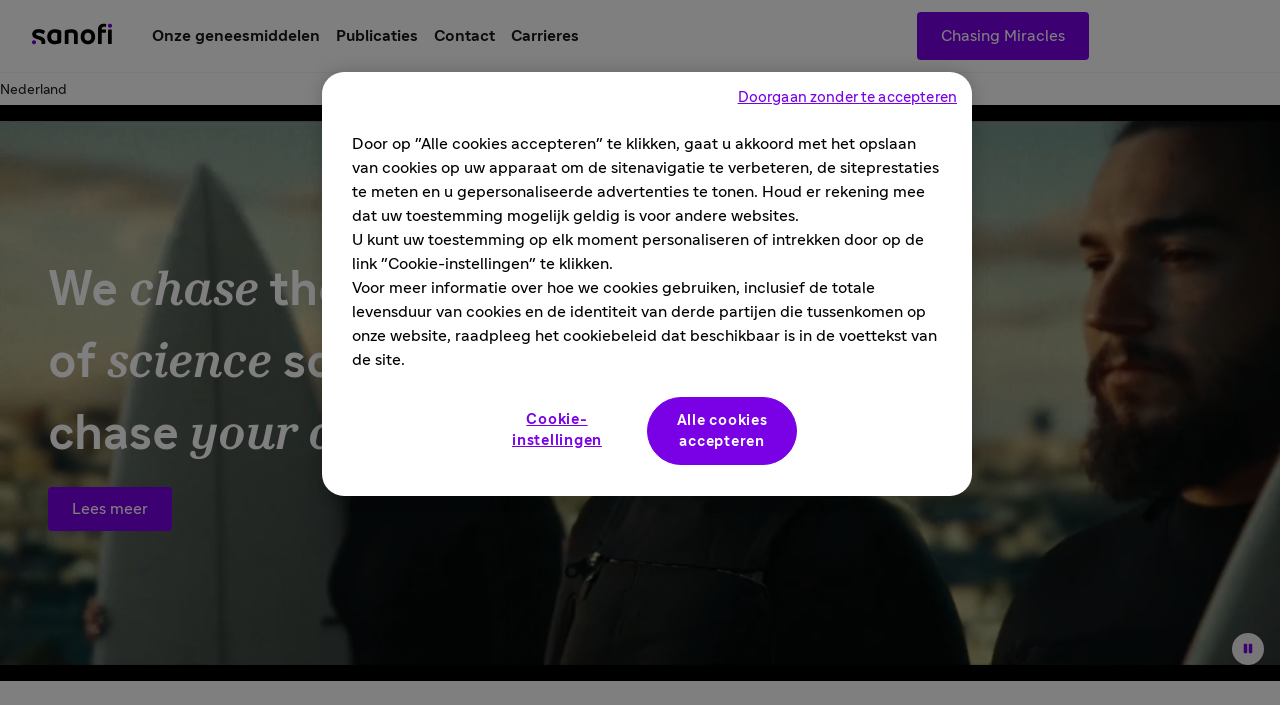

--- FILE ---
content_type: text/html
request_url: https://www.sanofi.com/nl/nederland
body_size: 23834
content:
<!DOCTYPE html><!DOCTYPE html><html lang="nl"><head><meta charSet="utf-8"/><meta name="viewport" content="width=device-width,initial-scale=1"/><title>Nederland</title><meta property="og:title" content="Nederland"/><meta property="og:type" value="article"/><meta property="og:url" content="https://www.sanofi.com/nl/nederland"/><meta property="og:locale" content="nl"/><meta property="og:locale:alternate" content="en"/><meta name="twitter:card" content="summary"/><meta name="twitter:title" content="Nederland"/><meta name="twitter:url" content="https://www.sanofi.com/nl/nederland"/><link rel="canonical" href="https://www.sanofi.com/nl/nederland"/><link rel="preload" href="/static/Sanofi_Sans-Regular-DKL2HgCc.woff2" as="font" type="font/woff2" crossorigin="anonymous"/><link rel="preload" href="/static/Sanofi_Sans-Bold-UKuKMtGt.woff2" as="font" type="font/woff2" crossorigin="anonymous"/><link rel="icon" sizes="any" type="image/png" href="/favicon.ico"/><link rel="icon" type="image/svg+xml" href="/icons/favicon.svg"/><link rel="apple-touch-icon" sizes="180x180" type="image/png" href="/icons/favicon-180x180.png"/><link rel="manifest" href="/icons/manifest.webmanifest"/><meta name="emotion"/><link rel="modulepreload" href="/static/manifest-3ae6c92b.js"/><link rel="modulepreload" href="/static/entry.client-CWzwbkE3.js"/><link rel="modulepreload" href="/static/emotion-element-f0de968e.browser.esm-DVdknjX_.js"/><link rel="modulepreload" href="/static/useLDUser-CX0dtlSr.js"/><link rel="modulepreload" href="/static/typeguards-BQZiaZk6.js"/><link rel="modulepreload" href="/static/root-C8JVB1Za.js"/><link rel="modulepreload" href="/static/AppLayout-BVpxaJak.js"/><link rel="modulepreload" href="/static/api.studiesSearch-DeGMWZAs.js"/><link rel="modulepreload" href="/static/provider-D79UQjTc.js"/><link rel="modulepreload" href="/static/_-D07mGEtk.js"/><link rel="modulepreload" href="/static/index-CJ1U4qgJ.js"/><script>window.clientEnvVars = {"SITE_KEY":"COM","GTM":"GTM-N67QVH3","LD_CLIENT_SIDE":"63779209b9abad1176b1c8de","ONETRUST":"5ba9840f-2af3-4f28-b54d-b9d55e0175d5","SCRIPTS_HEAD":"","IMG_OPTIM":true,"GOOGLE_MAPS_API_KEY":"AIzaSyBcnZwd_VnGoXhzYuIwB1OmktJT8JqHtdg","STUDIES_PRESCREENER_DOMAIN":"studies-prescreener.prod.accelerator.sanofi","STUDIES_SITE_LOCATOR_DOMAIN":"www.sanofistudies.com"}</script><script src="https://maps.googleapis.com/maps/api/js?key=AIzaSyBcnZwd_VnGoXhzYuIwB1OmktJT8JqHtdg&amp;libraries=places"></script><script>window.clientSideID='63779209b9abad1176b1c8de';window.ssrFlags={
  "onepagerv2-ar-cache": true,
  "onepagerv2-ar-preview": true,
  "onepagerv2-at-cache": true,
  "onepagerv2-at-preview": true,
  "onepagerv2-au-cache": true,
  "onepagerv2-au-preview": true,
  "onepagerv2-be-cache": true,
  "onepagerv2-be-preview": true,
  "onepagerv2-ca-cache": true,
  "onepagerv2-ca-preview": true,
  "onepagerv2-ch-cache": true,
  "onepagerv2-ch-preview": true,
  "onepagerv2-ci-cache": true,
  "onepagerv2-ci-preview": true,
  "onepagerv2-cl-cache": true,
  "onepagerv2-cl-preview": true,
  "onepagerv2-co-cache": true,
  "onepagerv2-co-preview": true,
  "onepagerv2-cz-cache": true,
  "onepagerv2-cz-preview": true,
  "onepagerv2-dk-cache": true,
  "onepagerv2-dk-preview": true,
  "onepagerv2-dz-cache": true,
  "onepagerv2-dz-preview": true,
  "onepagerv2-eg-cache": true,
  "onepagerv2-eg-preview": true,
  "onepagerv2-es-cache": true,
  "onepagerv2-es-preview": true,
  "onepagerv2-fi-cache": true,
  "onepagerv2-fi-preview": true,
  "onepagerv2-gr-cache": true,
  "onepagerv2-gr-preview": true,
  "onepagerv2-hk-cache": true,
  "onepagerv2-hk-preview": true,
  "onepagerv2-hu-cache": true,
  "onepagerv2-hu-preview": true,
  "onepagerv2-ie-cache": true,
  "onepagerv2-ie-preview": true,
  "onepagerv2-il-cache": true,
  "onepagerv2-il-preview": true,
  "onepagerv2-in-cache": true,
  "onepagerv2-in-preview": true,
  "onepagerv2-it-cache": true,
  "onepagerv2-it-preview": true,
  "onepagerv2-kr-cache": true,
  "onepagerv2-kr-preview": true,
  "onepagerv2-lb-cache": true,
  "onepagerv2-lb-preview": true,
  "onepagerv2-ma-cache": true,
  "onepagerv2-ma-preview": true,
  "onepagerv2-mx-cache": true,
  "onepagerv2-mx-preview": true,
  "onepagerv2-my-cache": true,
  "onepagerv2-my-preview": true,
  "onepagerv2-nl-cache": true,
  "onepagerv2-nl-preview": true,
  "onepagerv2-no-cache": true,
  "onepagerv2-no-preview": true,
  "onepagerv2-pa-cache": true,
  "onepagerv2-pa-preview": true,
  "onepagerv2-pe-cache": true,
  "onepagerv2-pe-preview": true,
  "onepagerv2-pl-cache": true,
  "onepagerv2-pl-preview": true,
  "onepagerv2-pt-cache": true,
  "onepagerv2-pt-preview": true,
  "onepagerv2-py-cache": true,
  "onepagerv2-py-preview": true,
  "onepagerv2-ro-cache": true,
  "onepagerv2-ro-preview": true,
  "onepagerv2-ru-cache": true,
  "onepagerv2-ru-preview": true,
  "onepagerv2-sa-cache": true,
  "onepagerv2-sa-preview": true,
  "onepagerv2-se-cache": true,
  "onepagerv2-se-preview": true,
  "onepagerv2-sg-cache": true,
  "onepagerv2-sg-preview": true,
  "onepagerv2-th-cache": true,
  "onepagerv2-th-preview": true,
  "onepagerv2-tr-cache": true,
  "onepagerv2-tr-preview": true,
  "onepagerv2-tw-cache": true,
  "onepagerv2-tw-preview": true,
  "onepagerv2-ua-cache": true,
  "onepagerv2-ua-preview": true,
  "onepagerv2-uy-cache": true,
  "onepagerv2-uy-preview": true,
  "onepagerv2-vn-cache": true,
  "onepagerv2-vn-preview": true,
  "onepagerv2-xx-cache": true,
  "onepagerv2-xx-preview": true,
  "onepagerv2-za-cache": true,
  "onepagerv2-za-preview": true,
  "$flagsState": {
    "onepagerv2-ar-cache": {
      "variation": 0,
      "version": 10
    },
    "onepagerv2-ar-preview": {
      "variation": 0,
      "version": 4
    },
    "onepagerv2-at-cache": {
      "variation": 0,
      "version": 5
    },
    "onepagerv2-at-preview": {
      "variation": 0,
      "version": 5
    },
    "onepagerv2-au-cache": {
      "variation": 0,
      "version": 5
    },
    "onepagerv2-au-preview": {
      "variation": 0,
      "version": 5
    },
    "onepagerv2-be-cache": {
      "variation": 0,
      "version": 5
    },
    "onepagerv2-be-preview": {
      "variation": 0,
      "version": 7
    },
    "onepagerv2-ca-cache": {
      "variation": 0,
      "version": 5
    },
    "onepagerv2-ca-preview": {
      "variation": 0,
      "version": 5
    },
    "onepagerv2-ch-cache": {
      "variation": 0,
      "version": 5
    },
    "onepagerv2-ch-preview": {
      "variation": 0,
      "version": 5
    },
    "onepagerv2-ci-cache": {
      "variation": 0,
      "version": 5
    },
    "onepagerv2-ci-preview": {
      "variation": 0,
      "version": 11
    },
    "onepagerv2-cl-cache": {
      "variation": 0,
      "version": 5
    },
    "onepagerv2-cl-preview": {
      "variation": 0,
      "version": 5
    },
    "onepagerv2-co-cache": {
      "variation": 0,
      "version": 5
    },
    "onepagerv2-co-preview": {
      "variation": 0,
      "version": 5
    },
    "onepagerv2-cz-cache": {
      "variation": 0,
      "version": 5
    },
    "onepagerv2-cz-preview": {
      "variation": 0,
      "version": 5
    },
    "onepagerv2-dk-cache": {
      "variation": 0,
      "version": 4
    },
    "onepagerv2-dk-preview": {
      "variation": 0,
      "version": 4
    },
    "onepagerv2-dz-cache": {
      "variation": 0,
      "version": 4
    },
    "onepagerv2-dz-preview": {
      "variation": 0,
      "version": 4
    },
    "onepagerv2-eg-cache": {
      "variation": 0,
      "version": 4
    },
    "onepagerv2-eg-preview": {
      "variation": 0,
      "version": 4
    },
    "onepagerv2-es-cache": {
      "variation": 0,
      "version": 4
    },
    "onepagerv2-es-preview": {
      "variation": 0,
      "version": 4
    },
    "onepagerv2-fi-cache": {
      "variation": 0,
      "version": 4
    },
    "onepagerv2-fi-preview": {
      "variation": 0,
      "version": 4
    },
    "onepagerv2-gr-cache": {
      "variation": 0,
      "version": 4
    },
    "onepagerv2-gr-preview": {
      "variation": 0,
      "version": 4
    },
    "onepagerv2-hk-cache": {
      "variation": 0,
      "version": 4
    },
    "onepagerv2-hk-preview": {
      "variation": 0,
      "version": 4
    },
    "onepagerv2-hu-cache": {
      "variation": 0,
      "version": 4
    },
    "onepagerv2-hu-preview": {
      "variation": 0,
      "version": 4
    },
    "onepagerv2-ie-cache": {
      "variation": 0,
      "version": 4
    },
    "onepagerv2-ie-preview": {
      "variation": 0,
      "version": 4
    },
    "onepagerv2-il-cache": {
      "variation": 0,
      "version": 4
    },
    "onepagerv2-il-preview": {
      "variation": 0,
      "version": 4
    },
    "onepagerv2-in-cache": {
      "variation": 0,
      "version": 4
    },
    "onepagerv2-in-preview": {
      "variation": 0,
      "version": 4
    },
    "onepagerv2-it-cache": {
      "variation": 0,
      "version": 4
    },
    "onepagerv2-it-preview": {
      "variation": 0,
      "version": 4
    },
    "onepagerv2-kr-cache": {
      "variation": 0,
      "version": 4
    },
    "onepagerv2-kr-preview": {
      "variation": 0,
      "version": 4
    },
    "onepagerv2-lb-cache": {
      "variation": 0,
      "version": 4
    },
    "onepagerv2-lb-preview": {
      "variation": 0,
      "version": 4
    },
    "onepagerv2-ma-cache": {
      "variation": 0,
      "version": 4
    },
    "onepagerv2-ma-preview": {
      "variation": 0,
      "version": 4
    },
    "onepagerv2-mx-cache": {
      "variation": 0,
      "version": 4
    },
    "onepagerv2-mx-preview": {
      "variation": 0,
      "version": 4
    },
    "onepagerv2-my-cache": {
      "variation": 0,
      "version": 4
    },
    "onepagerv2-my-preview": {
      "variation": 0,
      "version": 4
    },
    "onepagerv2-nl-cache": {
      "variation": 0,
      "version": 4
    },
    "onepagerv2-nl-preview": {
      "variation": 0,
      "version": 4
    },
    "onepagerv2-no-cache": {
      "variation": 0,
      "version": 4
    },
    "onepagerv2-no-preview": {
      "variation": 0,
      "version": 4
    },
    "onepagerv2-pa-cache": {
      "variation": 0,
      "version": 4
    },
    "onepagerv2-pa-preview": {
      "variation": 0,
      "version": 4
    },
    "onepagerv2-pe-cache": {
      "variation": 0,
      "version": 4
    },
    "onepagerv2-pe-preview": {
      "variation": 0,
      "version": 4
    },
    "onepagerv2-pl-cache": {
      "variation": 0,
      "version": 4
    },
    "onepagerv2-pl-preview": {
      "variation": 0,
      "version": 4
    },
    "onepagerv2-pt-cache": {
      "variation": 0,
      "version": 4
    },
    "onepagerv2-pt-preview": {
      "variation": 0,
      "version": 4
    },
    "onepagerv2-py-cache": {
      "variation": 0,
      "version": 4
    },
    "onepagerv2-py-preview": {
      "variation": 0,
      "version": 4
    },
    "onepagerv2-ro-cache": {
      "variation": 0,
      "version": 4
    },
    "onepagerv2-ro-preview": {
      "variation": 0,
      "version": 4
    },
    "onepagerv2-ru-cache": {
      "variation": 0,
      "version": 4
    },
    "onepagerv2-ru-preview": {
      "variation": 0,
      "version": 4
    },
    "onepagerv2-sa-cache": {
      "variation": 0,
      "version": 4
    },
    "onepagerv2-sa-preview": {
      "variation": 0,
      "version": 4
    },
    "onepagerv2-se-cache": {
      "variation": 0,
      "version": 4
    },
    "onepagerv2-se-preview": {
      "variation": 0,
      "version": 4
    },
    "onepagerv2-sg-cache": {
      "variation": 0,
      "version": 4
    },
    "onepagerv2-sg-preview": {
      "variation": 0,
      "version": 4
    },
    "onepagerv2-th-cache": {
      "variation": 0,
      "version": 4
    },
    "onepagerv2-th-preview": {
      "variation": 0,
      "version": 4
    },
    "onepagerv2-tr-cache": {
      "variation": 0,
      "version": 4
    },
    "onepagerv2-tr-preview": {
      "variation": 0,
      "version": 4
    },
    "onepagerv2-tw-cache": {
      "variation": 0,
      "version": 4
    },
    "onepagerv2-tw-preview": {
      "variation": 0,
      "version": 4
    },
    "onepagerv2-ua-cache": {
      "variation": 0,
      "version": 4
    },
    "onepagerv2-ua-preview": {
      "variation": 0,
      "version": 4
    },
    "onepagerv2-uy-cache": {
      "variation": 0,
      "version": 4
    },
    "onepagerv2-uy-preview": {
      "variation": 0,
      "version": 4
    },
    "onepagerv2-vn-cache": {
      "variation": 0,
      "version": 4
    },
    "onepagerv2-vn-preview": {
      "variation": 0,
      "version": 4
    },
    "onepagerv2-xx-cache": {
      "variation": 0,
      "version": 4
    },
    "onepagerv2-xx-preview": {
      "variation": 0,
      "version": 5
    },
    "onepagerv2-za-cache": {
      "variation": 0,
      "version": 4
    },
    "onepagerv2-za-preview": {
      "variation": 0,
      "version": 4
    }
  },
  "$valid": true
};window.ldUser={
  "key": "test",
  "anonymous": true
};</script><link rel="stylesheet" href="/static/root-BEz0SzhB.css"/><style data-emotion="css-global 1uvrb2y">body,html{scroll-padding-top:75px;}@font-face{font-family:Sanofi Sans;font-style:normal;font-weight:400;src:url(/static/Sanofi_Sans-Regular-DKL2HgCc.woff2) format("woff2");font-display:swap;}@font-face{font-family:Sanofi Sans;font-style:normal;font-weight:700;src:url(/static/Sanofi_Sans-Bold-UKuKMtGt.woff2) format("woff2");font-display:swap;}main{overflow-x:clip;}.svg-inline--fa{height:1em;}a{color:currentColor;-webkit-text-decoration:none;text-decoration:none;}@media screen and (max-width: 1024px){.lockBodyScroll{overflow:hidden;}}div[aria-label^="carousel"][role~="region"] div[aria-label^="Item"][class|="elements"]{display:-webkit-box;display:-webkit-flex;display:-ms-flexbox;display:flex;}.dotcom-cta-button,.dotcom-cta-button-transparent{-webkit-text-decoration:none;text-decoration:none;border:0 none transparent;position:relative;cursor:pointer;display:-webkit-box;display:-webkit-flex;display:-ms-flexbox;display:flex;-webkit-align-items:center;-webkit-box-align:center;-ms-flex-align:center;align-items:center;-webkit-box-pack:center;-ms-flex-pack:center;-webkit-justify-content:center;justify-content:center;vertical-align:middle;width:-webkit-fit-content;width:-moz-fit-content;width:fit-content;border-radius:calc(8px / 2);height:44px;padding:0 24px;font-family:Sanofi Sans,Work Sans,Raleway,Roboto,sans-serif;font-weight:normal;line-height:100%;font-size:1rem;letter-spacing:0;color:#fff;-webkit-transition:background-color 0.1s,border 0.3s;transition:background-color 0.1s,border 0.3s;}.dotcom-cta-button{background-color:rgba(122, 0, 230, 1.00);}.dotcom-cta-button-transparent{background-color:transparent;border:solid 1.5px currentColor;}.dotcom-cta-button>svg[class^="elements-ds-"],.dotcom-cta-button>svg[class*=" elements-ds-"],.dotcom-cta-button-transparent>svg[class^="elements-ds-"],.dotcom-cta-button-transparent>svg[class*=" elements-ds-"]{width:1rem;height:1rem;margin-right:6px;}.dotcom-cta-button>a:focus,.dotcom-cta-button-transparent>a:focus{outline:none;box-shadow:none;}a[class*="elements-ds-"]:focus::before,a[class*="elements-ds-"]:focus-visible::before,[class*="elements-ds-"].dotcom-focus-override-bordercolor:focus::before,[class*="elements-ds-"].dotcom-focus-override-bordercolor:focus-visible::before{border-color:rgba(60, 33, 123, 1.00);}[class*="elements-ds-"].dotcom-focus-override-bordercolor-light:focus::before,[class*="elements-ds-"].dotcom-focus-override-bordercolor-light:focus-visible::before{border-color:rgba(179, 168, 230, 1.00);}[class*="elements-ds-"].dotcom-focus-override-boxshadow:focus,[class*="elements-ds-"].dotcom-focus-override-boxshadow:focus-visible{box-shadow:0px 0px 0px 4px rgba(60, 33, 123, 1.00);}[class*="elements-ds-"].dotcom-focus-override-boxshadow-light:focus,[class*="elements-ds-"].dotcom-focus-override-boxshadow-light:focus-visible{box-shadow:0px 0px 0px 4px rgba(179, 168, 230, 1.00);}[class*="elements-ds-"].dotcom-override-boxshadow.dotcom-cta-button:focus,[class*="elements-ds-"].dotcom-override-boxshadow.dotcom-cta-button:focus-visible{box-shadow:0px 0px 0px 4px rgba(60, 33, 123, 1.00);}[class*="elements-ds-"].dotcom-override-boxshadow.dotcom-cta-button-transparent:focus,[class*="elements-ds-"].dotcom-override-boxshadow.dotcom-cta-button-transparent:focus-visible{box-shadow:0px 0px 0px 4px currentColor;}.dotcom-focus-override-outline-pagination button[class*="elements-ds-"]:focus,.dotcom-focus-override-outline-pagination button[class*="elements-ds-"]:focus-visible{outline:4px solid rgba(60, 33, 123, 1.00);}.dotcom-focus-override-boxshadow-modal button[class*="elements-ds-"]:focus,.dotcom-focus-override-boxshadow-modal button[class*="elements-ds-"]:focus-visible{box-shadow:0px 0px 0px 4px rgba(60, 33, 123, 1.00);}.dotcom-focus-override-outline-select [role="button"][class*="elements-ds-"]:focus,.dotcom-focus-override-outline-select [role="button"][class*="elements-ds-"]:focus-visible,.dotcom-focus-override-outline-select [role="option"][class*="elements-ds-"]:focus,.dotcom-focus-override-outline-select [role="option"][class*="elements-ds-"]:focus-visible,.dotcom-focus-override-outline-select-light [role="button"][class*="elements-ds-"]:focus,.dotcom-focus-override-outline-select-light [role="button"][class*="elements-ds-"]:focus-visible,.dotcom-focus-override-outline-select-light [role="option"][class*="elements-ds-"]:focus,.dotcom-focus-override-outline-select-light [role="option"][class*="elements-ds-"]:focus-visible{outline:4px solid rgba(60, 33, 123, 1.00);}.dotcom-focus-override-outline-select-light [role="button"][class*="elements-ds-"]:focus,.dotcom-focus-override-outline-select-light [role="button"][class*="elements-ds-"]:focus-visible{outline:4px solid rgba(179, 168, 230, 1.00);}.dotcom-focus-override-outline-select [type="checkbox"][class*="elements-ds-"]:focus+[class*="elements-ds-"],.dotcom-focus-override-outline-select [type="checkbox"][class*="elements-ds-"]:focus-visible+[class*="elements-ds-"]{box-shadow:0px 0px 0px 4px rgba(60, 33, 123, 1.00);}.dotcom-focus-override-boxshadow-radio [type="radio"][class*="elements-ds-"]:focus+[class*="elements-ds-"],.dotcom-focus-override-boxshadow-radio [type="radio"][class*="elements-ds-"]:focus-visible+[class*="elements-ds-"],.dotcom-focus-override-boxshadow-checkbox [type="checkbox"][class*="elements-ds-"]:focus+[class*="elements-ds-"],.dotcom-focus-override-boxshadow-checkbox [type="checkbox"][class*="elements-ds-"]:focus-visible+[class*="elements-ds-"]{box-shadow:0px 0px 0px 4px rgba(60, 33, 123, 1.00);}[role="tablist"]>button[role="tab"][class*="elements-ds-"]:focus,[role="tablist"]>button[role="tab"][class*="elements-ds-"]:focus-visible{box-shadow:0px 0px 0px 4px rgba(60, 33, 123, 1.00);}.dotcom-country-header .dotcom-header-search a>span,.dotcom-site-header .dotcom-header-search a>span{border-radius:100%;height:44px;width:44px;padding:0px;display:-webkit-box;display:-webkit-flex;display:-ms-flexbox;display:flex;-webkit-align-items:center;-webkit-box-align:center;-ms-flex-align:center;align-items:center;-webkit-box-pack:center;-ms-flex-pack:center;-webkit-justify-content:center;justify-content:center;background-color:transparent;border:none 0;}.dotcom-header-languageswitch div#languages_select{display:-webkit-box;display:-webkit-flex;display:-ms-flexbox;display:flex;-webkit-box-pack:justify;-webkit-justify-content:space-between;justify-content:space-between;-webkit-align-items:center;-webkit-box-align:center;-ms-flex-align:center;align-items:center;height:48px;padding:0 16px 0 12px;border-radius:calc(8px / 2);}.dotcom-header-languageswitch svg{width:1em;height:1em;color:rgba(93, 93, 93, 1.00);margin-left:16px;}</style></head><body class="css-1sb87pj"><style data-emotion="css 1sb87pj">@media (max-width:1279.95px){.css-1sb87pj{overflow:initial;}}</style><noscript><iframe height="0" src="https://www.googletagmanager.com/ns.html?id=GTM-N67QVH3" style="display:none;visibility:hidden" title="GTM" width="0"></iframe></noscript><style data-emotion="css-global qmvgnl">html{-webkit-font-smoothing:antialiased;-moz-osx-font-smoothing:grayscale;box-sizing:border-box;-webkit-text-size-adjust:100%;}*,*::before,*::after{box-sizing:inherit;}strong,b{font-weight:Bold;}body{margin:0;color:rgba(23, 23, 23, 1.00);font-family:Sanofi Sans,Work Sans,Raleway,Roboto,sans-serif;font-weight:normal;line-height:150%;font-size:1rem;letter-spacing:0;background-color:#fff;}@media print{body{background-color:#fff;}}body::backdrop{background-color:#fff;}</style><style data-emotion="css jbxqua">.css-jbxqua{min-height:100%;display:grid;grid-template-rows:auto 1fr auto;grid-template-columns:100%;}</style><div class="css-jbxqua"><style data-emotion="css j8ofbm-MuiDrawer-root">.css-j8ofbm-MuiDrawer-root{z-index:1200;}</style><style data-emotion="css 18ad3ly">.css-18ad3ly{display:grid;-webkit-align-items:center;-webkit-box-align:center;-ms-flex-align:center;align-items:center;height:auto;position:-webkit-sticky;position:sticky;top:0px;padding-left:16px;padding-right:16px;background-color:#fff;z-index:1100;border-bottom:1px solid rgba(245, 245, 245, 1.00);}@media (min-width:0px){.css-18ad3ly{grid-template-rows:62px auto;grid-template-columns:max-content auto max-content;grid-template-areas:" toggle brand search " " panel panel panel ";}}@media (min-width:1280px){.css-18ad3ly{grid-template-rows:72px;grid-template-columns:max-content auto max-content max-content;grid-template-areas:" brand main linkActions    directory ";}}.css-18ad3ly.panelIsOpen{grid-template-areas:"backButton title toggle" "panel panel panel";}@media (min-width:0px){.css-18ad3ly.panelIsOpen{height:calc(100dvh - 62px);}}@media (min-width:1280px){.css-18ad3ly.panelIsOpen{height:auto;}}.css-18ad3ly:not(.panelIsOpen){-webkit-column-gap:12px;column-gap:12px;}@media (min-width:1280px){.css-18ad3ly:not(.panelIsOpen),.css-18ad3ly.panelIsOpen{height:auto;-webkit-column-gap:32px;column-gap:32px;padding-left:32px;padding-right:32px;}}</style><header class="dotcom-country-header MuiBox-root css-18ad3ly" dir="ltr"><style data-emotion="css jbvua0">.css-jbvua0{display:contents;}</style><div class="css-jbvua0"><style data-emotion="css khggjw">.css-khggjw{grid-area:toggle;padding:0px;border:none;background:transparent;cursor:pointer;color:rgba(122, 0, 230, 1.00);}@media (min-width:1280px){.css-khggjw{display:none;}}.css-khggjw:focus-visible{outline:rgba(60, 33, 123, 1.00) solid 4px;outline-offset:8px;border-radius:100%;}</style><style data-emotion="css gyvreq-MuiIconButton-root">.css-gyvreq-MuiIconButton-root{text-align:center;-webkit-flex:0 0 auto;-ms-flex:0 0 auto;flex:0 0 auto;font-size:1.7142857142857142rem;padding:8px;border-radius:50%;overflow:visible;color:rgba(0, 0, 0, 0.54);-webkit-transition:background-color 150ms cubic-bezier(0.4, 0, 0.2, 1) 0ms;transition:background-color 150ms cubic-bezier(0.4, 0, 0.2, 1) 0ms;font-size:1rem;grid-area:toggle;padding:0px;border:none;background:transparent;cursor:pointer;color:rgba(122, 0, 230, 1.00);}.css-gyvreq-MuiIconButton-root.Mui-disabled{background-color:transparent;color:rgba(0, 0, 0, 0.26);}@media (min-width:1280px){.css-gyvreq-MuiIconButton-root{display:none;}}.css-gyvreq-MuiIconButton-root:focus-visible{outline:rgba(60, 33, 123, 1.00) solid 4px;outline-offset:8px;border-radius:100%;}</style><style data-emotion="css 9zbjce-MuiButtonBase-root-MuiIconButton-root">.css-9zbjce-MuiButtonBase-root-MuiIconButton-root{display:-webkit-inline-box;display:-webkit-inline-flex;display:-ms-inline-flexbox;display:inline-flex;-webkit-align-items:center;-webkit-box-align:center;-ms-flex-align:center;align-items:center;-webkit-box-pack:center;-ms-flex-pack:center;-webkit-justify-content:center;justify-content:center;position:relative;box-sizing:border-box;-webkit-tap-highlight-color:transparent;background-color:transparent;outline:0;border:0;margin:0;border-radius:0;padding:0;cursor:pointer;-webkit-user-select:none;-moz-user-select:none;-ms-user-select:none;user-select:none;vertical-align:middle;-moz-appearance:none;-webkit-appearance:none;-webkit-text-decoration:none;text-decoration:none;color:inherit;text-align:center;-webkit-flex:0 0 auto;-ms-flex:0 0 auto;flex:0 0 auto;font-size:1.7142857142857142rem;padding:8px;border-radius:50%;overflow:visible;color:rgba(0, 0, 0, 0.54);-webkit-transition:background-color 150ms cubic-bezier(0.4, 0, 0.2, 1) 0ms;transition:background-color 150ms cubic-bezier(0.4, 0, 0.2, 1) 0ms;font-size:1rem;grid-area:toggle;padding:0px;border:none;background:transparent;cursor:pointer;color:rgba(122, 0, 230, 1.00);}.css-9zbjce-MuiButtonBase-root-MuiIconButton-root::-moz-focus-inner{border-style:none;}.css-9zbjce-MuiButtonBase-root-MuiIconButton-root.Mui-disabled{pointer-events:none;cursor:default;}@media print{.css-9zbjce-MuiButtonBase-root-MuiIconButton-root{-webkit-print-color-adjust:exact;color-adjust:exact;}}.css-9zbjce-MuiButtonBase-root-MuiIconButton-root.Mui-disabled{background-color:transparent;color:rgba(0, 0, 0, 0.26);}@media (min-width:1280px){.css-9zbjce-MuiButtonBase-root-MuiIconButton-root{display:none;}}.css-9zbjce-MuiButtonBase-root-MuiIconButton-root:focus-visible{outline:rgba(60, 33, 123, 1.00) solid 4px;outline-offset:8px;border-radius:100%;}</style><button class="MuiButtonBase-root MuiIconButton-root MuiIconButton-sizeMedium css-9zbjce-MuiButtonBase-root-MuiIconButton-root" tabindex="0" type="button" aria-label="Open het menu"><style data-emotion="css 1cqj9cj-MuiSvgIcon-root">.css-1cqj9cj-MuiSvgIcon-root{-webkit-user-select:none;-moz-user-select:none;-ms-user-select:none;user-select:none;width:1em;height:1em;display:inline-block;fill:currentColor;-webkit-flex-shrink:0;-ms-flex-negative:0;flex-shrink:0;-webkit-transition:fill 200ms cubic-bezier(0.4, 0, 0.2, 1) 0ms;transition:fill 200ms cubic-bezier(0.4, 0, 0.2, 1) 0ms;font-size:2.5rem;font-size:1.5rem;}</style><svg class="MuiSvgIcon-root MuiSvgIcon-fontSizeLarge css-1cqj9cj-MuiSvgIcon-root" focusable="false" aria-hidden="true" viewBox="0 0 24 24" data-testid="MenuRoundedIcon"><path d="M4 18h16c.55 0 1-.45 1-1s-.45-1-1-1H4c-.55 0-1 .45-1 1s.45 1 1 1m0-5h16c.55 0 1-.45 1-1s-.45-1-1-1H4c-.55 0-1 .45-1 1s.45 1 1 1M3 7c0 .55.45 1 1 1h16c.55 0 1-.45 1-1s-.45-1-1-1H4c-.55 0-1 .45-1 1"></path></svg></button><style data-emotion="css 116336j">.css-116336j{justify-self:center;color:#000;grid-area:brand;display:-webkit-box;display:-webkit-flex;display:-ms-flexbox;display:flex;-webkit-align-items:center;-webkit-box-align:center;-ms-flex-align:center;align-items:center;margin-left:-4px;margin-right:-4px;}@media (min-width:1280px){.css-116336j{justify-self:auto;}}@media (min-width:0px){.panelIsOpen .css-116336j{display:none;}}@media (min-width:768px){.panelIsOpen .css-116336j{display:none;}}@media (min-width:1280px){.panelIsOpen .css-116336j{display:-webkit-box;display:-webkit-flex;display:-ms-flexbox;display:flex;}}.css-116336j:focus-visible{outline:rgba(60, 33, 123, 1.00);outline-style:solid;outline-width:4px;border-radius:calc(8px / 2);}</style><a title="Terug naar huis" aria-label="Terug naar huis" class="css-116336j" href="/nl/nederland" data-discover="true"><style data-emotion="css 1y69bg3">.css-1y69bg3{font-size:5rem;}.panelIsOpen .css-1y69bg3{display:none;}@media (min-width:1280px){.panelIsOpen .css-1y69bg3{display:block;}}</style><style data-emotion="css e118jn-MuiSvgIcon-root">.css-e118jn-MuiSvgIcon-root{-webkit-user-select:none;-moz-user-select:none;-ms-user-select:none;user-select:none;width:1em;height:1em;display:inline-block;fill:currentColor;-webkit-flex-shrink:0;-ms-flex-negative:0;flex-shrink:0;-webkit-transition:fill 200ms cubic-bezier(0.4, 0, 0.2, 1) 0ms;transition:fill 200ms cubic-bezier(0.4, 0, 0.2, 1) 0ms;font-size:1.7142857142857142rem;font-size:1.2rem;margin-left:4px;margin-top:4px;margin-right:4px;margin-bottom:8px;height:auto;font-size:5rem;}.panelIsOpen .css-e118jn-MuiSvgIcon-root{display:none;}@media (min-width:1280px){.panelIsOpen .css-e118jn-MuiSvgIcon-root{display:block;}}</style><svg class="MuiSvgIcon-root MuiSvgIcon-fontSizeMedium css-e118jn-MuiSvgIcon-root" focusable="false" role="img" viewBox="0 0 80 22" xmlns="http://www.w3.org/2000/svg" width="80" height="22" fill="none" aria-label="Sanofi"><path d="M28.4057 7.29145C26.5895 6.58049 24.6556 6.21743 22.7051 6.22122C18.3338 6.22122 15.2656 9.14389 15.2656 13.7488C15.2656 18.4061 17.9277 21.2764 22.6461 21.2764C24.6249 21.2899 26.5854 20.8967 28.4057 20.1211C28.6384 20.0363 28.836 19.8762 28.9671 19.6663C29.0982 19.4563 29.1553 19.2086 29.1294 18.9625V8.45004C29.1294 7.78238 28.8707 7.46492 28.4057 7.29145ZM25.3671 16.75C25.3671 17.1853 25.1346 17.3882 24.6435 17.5322C24.0047 17.7139 23.3429 17.8021 22.6788 17.7941C20.8255 17.7941 19.077 16.6944 19.077 13.7423C19.077 10.7901 20.8124 9.69373 22.6788 9.69373C23.3428 9.68465 24.0045 9.77175 24.6435 9.95229C25.1346 10.0963 25.3671 10.2992 25.3671 10.7345V16.75Z" fill="#000"></path><path d="M4.03447 11.053C4.03447 10.1693 4.93163 9.60638 6.46732 9.60638C7.94407 9.60638 9.36187 10.0973 10.8386 10.9155C10.9694 10.9927 11.119 11.0324 11.2709 11.0301C11.4062 11.0283 11.5386 10.9899 11.6539 10.9191C11.7692 10.8482 11.8631 10.7474 11.9257 10.6275L12.8229 8.71615C12.8961 8.56268 12.9352 8.39521 12.9375 8.22522C12.9378 8.10625 12.9056 7.98945 12.8445 7.88738C12.7833 7.78532 12.6955 7.70183 12.5904 7.64591C10.76 6.62407 8.69484 6.09619 6.5983 6.11422C2.72143 6.11422 0.23291 8.19577 0.23291 11.3214C0.23291 17.4547 9.55181 15.0786 9.55181 19.3333C9.55488 19.6973 9.49619 20.0592 9.37825 20.4036C9.36067 20.4598 9.35076 20.5181 9.34879 20.577C9.34601 20.6336 9.35561 20.6901 9.37693 20.7426C9.39826 20.7951 9.4308 20.8424 9.47226 20.881C9.51373 20.9196 9.56315 20.9488 9.61704 20.9664C9.67093 20.9839 9.72798 20.9896 9.78427 20.9828H12.3874C12.8229 20.9828 12.9964 20.8388 13.1405 20.4036C13.3015 19.8732 13.38 19.3213 13.373 18.7671C13.3567 12.1821 4.03447 13.7629 4.03447 11.053Z" fill="#000"></path><path d="M39.2007 6.22119C37.2161 6.23484 35.2483 6.58681 33.3821 7.26196C33.1495 7.34674 32.9519 7.50684 32.8208 7.71677C32.6897 7.92671 32.6325 8.17442 32.6585 8.42055V20.396C32.6537 20.4733 32.6654 20.5507 32.6928 20.6232C32.7203 20.6956 32.7628 20.7614 32.8176 20.8162C32.8724 20.871 32.9382 20.9135 33.0107 20.9409C33.0832 20.9684 33.1607 20.9801 33.238 20.9753H35.8575C35.9349 20.9801 36.0124 20.9684 36.0849 20.9409C36.1574 20.9135 36.2232 20.871 36.278 20.8162C36.3328 20.7614 36.3753 20.6956 36.4028 20.6232C36.4302 20.5507 36.4419 20.4733 36.4371 20.396V10.6756C36.4371 10.2435 36.6663 10.0406 37.1313 9.9228C37.832 9.75321 38.552 9.67619 39.2727 9.6937C40.8346 9.6937 42.0789 10.417 42.0789 12.1516V20.396C42.0741 20.4733 42.0858 20.5507 42.1132 20.6232C42.1407 20.6956 42.1832 20.7614 42.238 20.8162C42.2928 20.871 42.3586 20.9135 42.4311 20.9409C42.5036 20.9684 42.5811 20.9801 42.6584 20.9753H45.278C45.355 20.9796 45.4322 20.9675 45.5043 20.9399C45.5764 20.9122 45.6418 20.8696 45.6962 20.8149C45.7507 20.7602 45.7929 20.6946 45.8201 20.6224C45.8474 20.5502 45.859 20.473 45.8543 20.396V11.6607C45.8281 8.12927 43.6572 6.22119 39.2007 6.22119Z" fill="#000"></path><path d="M55.7858 6.22119C51.444 6.22119 48.6084 9.37296 48.6084 13.7488C48.6084 18.1246 51.444 21.2764 55.9888 21.2764C60.3307 21.2764 63.1663 18.1246 63.1663 13.7488C63.1663 9.37296 60.3307 6.22119 55.7858 6.22119ZM55.9888 17.794C53.8474 17.794 52.4296 16.4031 52.4296 13.7422C52.4296 11.0814 53.8474 9.6937 55.7858 9.6937C57.9273 9.6937 59.3451 11.0814 59.3451 13.7422C59.3451 16.4031 57.9273 17.794 55.9888 17.794Z" fill="#000"></path><path d="M79.2862 6.5083H76.6831C76.363 6.5083 76.1035 6.76766 76.1035 7.0876V20.3951C76.1035 20.715 76.363 20.9744 76.6831 20.9744H79.2862C79.6063 20.9744 79.8658 20.715 79.8658 20.3951V7.0876C79.8658 6.76766 79.6063 6.5083 79.2862 6.5083Z" fill="#000"></path><path d="M73.7294 0.926411C73.1329 0.785744 72.5216 0.717613 71.9088 0.723495C68.307 0.723495 65.9756 2.63485 65.9756 6.80121V20.3967C65.9709 20.4737 65.9825 20.5509 66.0098 20.6231C66.037 20.6953 66.0792 20.7609 66.1337 20.8156C66.1881 20.8704 66.2535 20.913 66.3256 20.9406C66.3977 20.9682 66.4748 20.9803 66.5519 20.976H69.1289C69.2062 20.9808 69.2837 20.9691 69.3562 20.9416C69.4287 20.9142 69.4945 20.8717 69.5493 20.8169C69.6041 20.7622 69.6467 20.6964 69.6741 20.6239C69.7015 20.5515 69.7132 20.474 69.7084 20.3967V9.69441H73.3823C73.4602 9.70144 73.5387 9.69129 73.6122 9.66467C73.6857 9.63804 73.7524 9.59558 73.8077 9.54032C73.863 9.48505 73.9054 9.41833 73.9321 9.34485C73.9587 9.27137 73.9689 9.19296 73.9619 9.11513V7.11867C73.9718 7.03889 73.9639 6.95791 73.9387 6.88157C73.9135 6.80523 73.8717 6.73543 73.8162 6.6772C73.7608 6.61897 73.6931 6.57376 73.6181 6.54484C73.543 6.51591 73.4625 6.50398 73.3823 6.50992H69.7084V6.18263C69.7084 4.59202 70.4026 3.78034 72.0005 3.78034C72.5801 3.78034 73.2022 3.92762 73.4183 3.92762C73.7654 3.92762 73.9095 3.72471 73.9684 3.37778L74.2598 1.87227C74.2888 1.74857 74.3074 1.62267 74.3155 1.49589C74.309 1.18496 74.1354 1.01478 73.7294 0.926411Z" fill="#000"></path><path d="M1.96463 17.2759C0.779304 17.2759 0 18.0254 0 19.269C0 20.5127 0.782588 21.2655 2.05632 21.2655C3.24165 21.2655 4.02096 20.4865 4.02096 19.269C4.02096 18.0515 3.23837 17.2759 1.96463 17.2759Z" fill="rgba(122, 0, 230, 1.00)"></path><path d="M77.9436 0.729004C76.755 0.729004 75.979 1.48177 75.979 2.72546C75.979 3.96915 76.7616 4.7219 78.0353 4.7219C79.2207 4.7219 80 3.9397 80 2.72546C80 1.51123 79.2141 0.729004 77.9436 0.729004Z" fill="rgba(122, 0, 230, 1.00)"></path><title>Sanofi</title></svg></a></div><style data-emotion="css dn5mh7">.css-dn5mh7{display:block;grid-area:panel;position:absolute;top:1;left:-16px;overflow-x:hidden;overflow-y:scroll;height:100%;width:calc(100% + (16px) * 2);background-color:#fff;}.panelIsOpen .css-dn5mh7{display:grid;grid-template-columns:auto;grid-template-rows:max-content max-content max-content auto max-content;grid-template-areas:"main" "utility" "linkActions" "." "directory";}@media (min-width:1280px){.css-dn5mh7{display:contents;}.panelIsOpen .css-dn5mh7{display:contents;}}</style><div class="css-dn5mh7"><style data-emotion="css 1pmzs1y">.css-1pmzs1y{grid-area:main;}@media (max-width:1279.95px){.css-1pmzs1y{width:100vw;}}</style><nav class="css-1pmzs1y" id="navigation_main"><style data-emotion="css 1vca3d8-MuiList-root">.css-1vca3d8-MuiList-root{list-style:none;margin:0;padding:0;position:relative;position:initial;-webkit-column-gap:8px;column-gap:8px;}@media (min-width:0px){.css-1vca3d8-MuiList-root{display:none;}}@media (min-width:768px){.css-1vca3d8-MuiList-root{display:none;}}@media (min-width:1280px){.css-1vca3d8-MuiList-root{display:-webkit-box;display:-webkit-flex;display:-ms-flexbox;display:flex;}}@media (min-width:0px){.panelIsOpen .css-1vca3d8-MuiList-root{-webkit-flex-direction:column;-ms-flex-direction:column;flex-direction:column;}}@media (min-width:768px){.panelIsOpen .css-1vca3d8-MuiList-root{-webkit-flex-direction:column;-ms-flex-direction:column;flex-direction:column;}}@media (min-width:1280px){.panelIsOpen .css-1vca3d8-MuiList-root{-webkit-flex-direction:row;-ms-flex-direction:row;flex-direction:row;}}</style><ul class="MuiList-root css-1vca3d8-MuiList-root"><style data-emotion="css 1d1l0ut">@media (min-width:1280px){.css-1d1l0ut{cursor:pointer;}}</style><style data-emotion="css 19q9gpz">.css-19q9gpz{list-style:none;}@media (max-width:1279.95px){.css-19q9gpz{padding:8px;display:-webkit-box;display:-webkit-flex;display:-ms-flexbox;display:flex;min-height:62px;border-top:0.5px solid rgba(201, 201, 201, 1.00);font-weight:Bold;}}@media (min-width:1280px){.css-19q9gpz{display:-webkit-box;display:-webkit-flex;display:-ms-flexbox;display:flex;-webkit-align-items:center;-webkit-box-align:center;-ms-flex-align:center;align-items:center;font-weight:Bold;}}@media (min-width:1280px){.css-19q9gpz{cursor:pointer;}}</style><li class="css-19q9gpz"><style data-emotion="css 19m4ml">@media (max-width:1279.95px){.css-19m4ml{display:-webkit-box;display:-webkit-flex;display:-ms-flexbox;display:flex;-webkit-align-items:center;-webkit-box-align:center;-ms-flex-align:center;align-items:center;width:100%;padding:8px;}.css-19m4ml:focus{outline:rgba(60, 33, 123, 1.00) solid 4px;border-radius:calc(8px / 2);}}@media (min-width:1280px){.css-19m4ml{line-height:20px;-webkit-flex:0 1 auto;-ms-flex:0 1 auto;flex:0 1 auto;padding:8px;}.css-19m4ml:hover{color:rgba(122, 0, 230, 1.00);-webkit-text-decoration:underline;text-decoration:underline;}.css-19m4ml:focus{outline:rgba(60, 33, 123, 1.00) solid 4px;border-radius:calc(8px / 2);}}</style><a class="css-19m4ml" href="/nl/nederland/onze-geneesmiddelen" target="_self" data-discover="true">Onze geneesmiddelen</a></li><li class="css-19q9gpz"><a class="css-19m4ml" href="/nl/nederland/publicaties" target="_self" data-discover="true">Publicaties</a></li><li class="css-19q9gpz"><a class="css-19m4ml" href="/nl/nederland/contact" target="_self" data-discover="true">Contact</a></li><li class="css-19q9gpz"><a class="css-19m4ml" href="https://jobs.sanofi.com/en/netherlands" target="_self">Carrieres</a></li></ul></nav><style data-emotion="css 1h1g99s">.css-1h1g99s{grid-area:linkActions;}@media (min-width:0px){.css-1h1g99s{display:none;width:100vw;}}@media (min-width:768px){.css-1h1g99s{display:none;width:100vw;}}@media (min-width:1280px){.css-1h1g99s{display:block;width:auto;}}</style><nav class="MuiBox-root css-1h1g99s" id="navigation_action"><style data-emotion="css 1iyrj07-MuiList-root">.css-1iyrj07-MuiList-root{list-style:none;margin:0;padding:0;position:relative;position:initial;display:-webkit-box;display:-webkit-flex;display:-ms-flexbox;display:flex;-webkit-column-gap:8px;column-gap:8px;}@media (min-width:0px){.panelIsOpen .css-1iyrj07-MuiList-root{-webkit-flex-direction:column;-ms-flex-direction:column;flex-direction:column;}}@media (min-width:768px){.panelIsOpen .css-1iyrj07-MuiList-root{-webkit-flex-direction:column;-ms-flex-direction:column;flex-direction:column;}}@media (min-width:1280px){.panelIsOpen .css-1iyrj07-MuiList-root{-webkit-flex-direction:row;-ms-flex-direction:row;flex-direction:row;}}</style><ul class="MuiList-root css-1iyrj07-MuiList-root"><style data-emotion="css 177ab74">.css-177ab74{list-style:none;}@media (max-width:1279.95px){.css-177ab74{padding:8px;display:-webkit-box;display:-webkit-flex;display:-ms-flexbox;display:flex;min-height:62px;border-top:0.5px solid rgba(201, 201, 201, 1.00);font-weight:Bold;}}@media (min-width:1280px){.css-177ab74{display:-webkit-box;display:-webkit-flex;display:-ms-flexbox;display:flex;-webkit-align-items:center;-webkit-box-align:center;-ms-flex-align:center;align-items:center;font-weight:Bold;}}</style><li class="css-177ab74"><a class="dotcom-cta-button dotcom-focus-override-boxshadow elements-ds-twdzwl" title="Chasing the Miracles of Science to Improve People’s Lives" style="height:48px;border-radius:4px;margin-inline-start:8px" href="/nl/nederland/chasing-miracles" target="_self" data-discover="true">Chasing Miracles</a></li></ul></nav><style data-emotion="css dd2zjh">.css-dd2zjh{-webkit-transition:opacity 0.3s ease-in-out;transition:opacity 0.3s ease-in-out;opacity:0;-webkit-flex-direction:row;-ms-flex-direction:row;flex-direction:row;-webkit-align-items:center;-webkit-box-align:center;-ms-flex-align:center;align-items:center;grid-area:directory;}@media (min-width:0px){.css-dd2zjh{display:none;padding:0px;height:62px;background:rgba(245, 245, 245, 1.00);}}@media (min-width:768px){.css-dd2zjh{display:none;padding:0px;height:62px;background:rgba(245, 245, 245, 1.00);}}@media (min-width:1280px){.css-dd2zjh{display:block;padding:0px;height:auto;background:transparent;}}@media (max-width:1279.95px){.css-dd2zjh{position:fixed;z-index:1100;width:100%;bottom:0;}}</style><div class="MuiBox-root css-dd2zjh"><button class="dotcom-cta-button dotcom-focus-override-boxshadow elements-ds-twdzwl" style="height:48px"><style data-emotion="css xesgy4-MuiSvgIcon-root">.css-xesgy4-MuiSvgIcon-root{-webkit-user-select:none;-moz-user-select:none;-ms-user-select:none;user-select:none;width:1em;height:1em;display:inline-block;fill:currentColor;-webkit-flex-shrink:0;-ms-flex-negative:0;flex-shrink:0;-webkit-transition:fill 200ms cubic-bezier(0.4, 0, 0.2, 1) 0ms;transition:fill 200ms cubic-bezier(0.4, 0, 0.2, 1) 0ms;font-size:1.7142857142857142rem;font-size:1.2rem;}</style><svg class="MuiSvgIcon-root MuiSvgIcon-fontSizeMedium css-xesgy4-MuiSvgIcon-root" focusable="false" aria-hidden="true" viewBox="0 0 512 512" fill="none" xmlns="http://www.w3.org/2000/svg"><path fill="currentColor" d="M352 256c0 22.2-1.2 43.6-3.3 64H163.3c-2.2-20.4-3.3-41.8-3.3-64s1.2-43.6 3.3-64H348.7c2.2 20.4 3.3 41.8 3.3 64zm28.8-64H503.9c5.3 20.5 8.1 41.9 8.1 64s-2.8 43.5-8.1 64H380.8c2.1-20.6 3.2-42 3.2-64s-1.1-43.4-3.2-64zm112.6-32H376.7c-10-63.9-29.8-117.4-55.3-151.6c78.3 20.7 142 77.5 171.9 151.6zm-149.1 0H167.7c6.1-36.4 15.5-68.6 27-94.7c10.5-23.6 22.2-40.7 33.5-51.5C239.4 3.2 248.7 0 256 0s16.6 3.2 27.8 13.8c11.3 10.8 23 27.9 33.5 51.5c11.6 26 21 58.2 27 94.7zm-209 0H18.6C48.6 85.9 112.2 29.1 190.6 8.4C165.1 42.6 145.3 96.1 135.3 160zM8.1 192H131.2c-2.1 20.6-3.2 42-3.2 64s1.1 43.4 3.2 64H8.1C2.8 299.5 0 278.1 0 256s2.8-43.5 8.1-64zM194.7 446.6c-11.6-26-20.9-58.2-27-94.6H344.3c-6.1 36.4-15.5 68.6-27 94.6c-10.5 23.6-22.2 40.7-33.5 51.5C272.6 508.8 263.3 512 256 512s-16.6-3.2-27.8-13.8c-11.3-10.8-23-27.9-33.5-51.5zM135.3 352c10 63.9 29.8 117.4 55.3 151.6C112.2 482.9 48.6 426.1 18.6 352H135.3zm358.1 0c-30 74.1-93.6 130.9-171.9 151.6c25.5-34.2 45.2-87.7 55.3-151.6H493.4z"></path></svg><style data-emotion="css 1qhmto6">.css-1qhmto6{margin-left:12px;}</style><span class="MuiBox-root css-1qhmto6">Global</span></button></div></div></header><main dir="ltr"><style data-emotion="css 1otjjom">.css-1otjjom{display:none;}@media (min-width:768px){.css-1otjjom{display:-webkit-box;display:-webkit-flex;display:-ms-flexbox;display:flex;-webkit-flex-direction:column;-ms-flex-direction:column;flex-direction:column;-webkit-box-pack:center;-ms-flex-pack:center;-webkit-justify-content:center;justify-content:center;padding-inline:16px;min-height:32px;}}@media (min-width:1280px){.css-1otjjom{padding-inline:32px;}}</style><div class="css-1otjjom"><style data-emotion="css 17je3fk-MuiTypography-root-MuiBreadcrumbs-root">.css-17je3fk-MuiTypography-root-MuiBreadcrumbs-root{margin:0;font-family:Sanofi Sans,Work Sans,Raleway,Roboto,sans-serif;font-weight:normal;line-height:150%;font-size:1rem;letter-spacing:0;color:rgba(23, 23, 23, 1.00);color:rgba(0, 0, 0, 0.6);}</style><nav class="MuiTypography-root MuiTypography-body1 MuiBreadcrumbs-root css-17je3fk-MuiTypography-root-MuiBreadcrumbs-root" aria-label="breadcrumb"><style data-emotion="css 4pdmu4-MuiBreadcrumbs-ol">.css-4pdmu4-MuiBreadcrumbs-ol{display:-webkit-box;display:-webkit-flex;display:-ms-flexbox;display:flex;-webkit-box-flex-wrap:wrap;-webkit-flex-wrap:wrap;-ms-flex-wrap:wrap;flex-wrap:wrap;-webkit-align-items:center;-webkit-box-align:center;-ms-flex-align:center;align-items:center;padding:0;margin:0;list-style:none;}</style><ol class="MuiBreadcrumbs-ol css-4pdmu4-MuiBreadcrumbs-ol"><li class="MuiBreadcrumbs-li"><style data-emotion="css 194hwld-MuiTypography-root">.css-194hwld-MuiTypography-root{margin:0;font-family:Sanofi Sans,Work Sans,Raleway,Roboto,sans-serif;font-weight:normal;line-height:150%;font-size:0.875rem;letter-spacing:0;color:rgba(23, 23, 23, 1.00);color:rgba(0, 0, 0, 0.87);}</style><span class="MuiTypography-root MuiTypography-body2 css-194hwld-MuiTypography-root">Nederland</span></li></ol></nav></div><style data-emotion="css 709yn1">.css-709yn1{background-color:#fff;}</style><style data-emotion="css j9j92j-MuiStack-root">.css-j9j92j-MuiStack-root{display:-webkit-box;display:-webkit-flex;display:-ms-flexbox;display:flex;-webkit-flex-direction:column;-ms-flex-direction:column;flex-direction:column;background-color:#fff;}</style><div class="MuiStack-root css-j9j92j-MuiStack-root" id="top"><style data-emotion="css 7vsjpe">@media (min-width:0px){.css-7vsjpe{margin-top:0px;}}@media (min-width:768px){.css-7vsjpe{margin-top:0px;}}@media (min-width:1280px){.css-7vsjpe{margin-top:0px;}}</style><div class="dotcom-hero-banner MuiBox-root css-7vsjpe"><div class="MuiBox-root css-0"><style data-emotion="css 1qmalq7">.css-1qmalq7{position:relative;}@media (min-width:0px){.css-1qmalq7{display:block;}}@media (min-width:768px){.css-1qmalq7{display:block;}}@media (min-width:1280px){.css-1qmalq7{display:grid;grid-template-areas:"hero" "caption";-webkit-align-items:center;-webkit-box-align:center;-ms-flex-align:center;align-items:center;}}</style><div class="MuiBox-root css-1qmalq7"><style data-emotion="css 6e0pkh-MuiContainer-root">.css-6e0pkh-MuiContainer-root{width:100%;margin-left:auto;box-sizing:border-box;margin-right:auto;display:block;padding-left:4px;padding-right:4px;position:relative;grid-area:hero;}@media (min-width:smpx){.css-6e0pkh-MuiContainer-root{padding-left:6px;padding-right:6px;}}@media (min-width:0px){.css-6e0pkh-MuiContainer-root{padding-left:0px;padding-right:0px;}}@media (min-width:768px){.css-6e0pkh-MuiContainer-root{padding-left:0px;padding-right:0px;}}@media (min-width:1280px){.css-6e0pkh-MuiContainer-root{padding-left:0px;padding-right:0px;}}</style><div class="MuiContainer-root css-6e0pkh-MuiContainer-root"><style data-emotion="css 2bqr2m">.css-2bqr2m{display:block;grid-area:hero;object-fit:cover;width:100%;}@media (min-width:0px){.css-2bqr2m{height:296px;}}@media (min-width:768px){.css-2bqr2m{height:296px;}}@media (min-width:1280px){.css-2bqr2m{height:576px;}}</style><video class="MuiBox-root css-2bqr2m" poster="/assets/countries/netherlands/images/about-us/woman-scientist_20240115090202.jpg" autoPlay="" loop="" muted="" playsInline=""><source src="/assets/dot-shared/campaigns/chasing-miracles-brand-campaign/videos/Sanofi-GlobalFilm-Website-Banner.mp4" type="video/mp4"/><source src="/assets/dot-shared/campaigns/chasing-miracles-brand-campaign/videos/Sanofi-GlobalFilm-Website-Banner.webm" type="video/webm"/></video><style data-emotion="css 18o3325">.css-18o3325{position:absolute;inset:0;background:linear-gradient(-90deg, rgba(255, 255, 255, .04) 1px, transparent 1px),linear-gradient(rgba(255, 255, 255, .04) 1px, transparent 1px),black;background-color:black;-webkit-background-size:4px 4px,4px 4px;background-size:4px 4px,4px 4px;background-repeat:repeat;opacity:0.5;pointer-events:none;}</style><div class="MuiBox-root css-18o3325"></div><style data-emotion="css 1b5zfyy">.css-1b5zfyy{position:absolute;display:-webkit-box;display:-webkit-flex;display:-ms-flexbox;display:flex;-webkit-flex-direction:column;-ms-flex-direction:column;flex-direction:column;-webkit-align-items:end;-webkit-box-align:end;-ms-flex-align:end;align-items:end;gap:4px;}@media (min-width:0px){.css-1b5zfyy{right:16px;bottom:auto;top:16px;}}@media (min-width:768px){.css-1b5zfyy{right:16px;bottom:auto;top:16px;}}@media (min-width:1280px){.css-1b5zfyy{right:16px;bottom:16px;top:auto;}}</style><div class="MuiBox-root css-1b5zfyy"><style data-emotion="css 1rxrcxw">.css-1rxrcxw{border:none;width:32px;height:32px;border-radius:50%;padding:0px;cursor:pointer;z-index:99;}.css-1rxrcxw:focus-visible{outline:rgba(179, 168, 230, 1.00);outline-style:solid;outline-width:4px;border-radius:50%;}</style><button class="MuiBox-root css-1rxrcxw"><svg color="rgba(122, 0, 230, 1.00)" data-prefix="fas" data-icon="pause" class="svg-inline--fa fa-pause fa-sm" role="img" viewBox="0 0 384 512" aria-hidden="true"><path fill="currentColor" d="M48 32C21.5 32 0 53.5 0 80L0 432c0 26.5 21.5 48 48 48l64 0c26.5 0 48-21.5 48-48l0-352c0-26.5-21.5-48-48-48L48 32zm224 0c-26.5 0-48 21.5-48 48l0 352c0 26.5 21.5 48 48 48l64 0c26.5 0 48-21.5 48-48l0-352c0-26.5-21.5-48-48-48l-64 0z"></path></svg></button></div></div><style data-emotion="css x68123">@media (min-width:0px){.css-x68123{margin-top:-64px;}}@media (min-width:768px){.css-x68123{margin-top:-64px;}}@media (min-width:1280px){.css-x68123{grid-area:hero;z-index:1;margin-top:0px;}}</style><div class="MuiBox-root css-x68123"><style data-emotion="css 159nwig-MuiContainer-root">.css-159nwig-MuiContainer-root{width:100%;margin-left:auto;box-sizing:border-box;margin-right:auto;display:block;padding-left:4px;padding-right:4px;z-index:9;position:relative;}@media (min-width:smpx){.css-159nwig-MuiContainer-root{padding-left:6px;padding-right:6px;}}@media (min-width:1280px){.css-159nwig-MuiContainer-root{max-width:1280px;}}@media (min-width:0px){.css-159nwig-MuiContainer-root{padding-left:16px;padding-right:16px;}}@media (min-width:1280px){.css-159nwig-MuiContainer-root{padding-left:48px;padding-right:48px;}}</style><div class="MuiContainer-root MuiContainer-maxWidthDesktop css-159nwig-MuiContainer-root"><style data-emotion="css jfhtbq-MuiGrid2-root">.css-jfhtbq-MuiGrid2-root{--Grid-columns:4;--Grid-columnSpacing:4px;--Grid-rowSpacing:4px;-webkit-flex-direction:row;-ms-flex-direction:row;flex-direction:row;min-width:0;box-sizing:border-box;display:-webkit-box;display:-webkit-flex;display:-ms-flexbox;display:flex;-webkit-box-flex-wrap:wrap;-webkit-flex-wrap:wrap;-ms-flex-wrap:wrap;flex-wrap:wrap;margin:calc(var(--Grid-rowSpacing) / -2) calc(var(--Grid-columnSpacing) / -2);}@media (min-width:768px){.css-jfhtbq-MuiGrid2-root{--Grid-columns:8;}}@media (min-width:1280px){.css-jfhtbq-MuiGrid2-root{--Grid-columns:12;}}@media (min-width:1280px){.css-jfhtbq-MuiGrid2-root{-webkit-box-pack:start;-ms-flex-pack:start;-webkit-justify-content:start;justify-content:start;}}</style><div class="MuiGrid2-root MuiGrid2-container MuiGrid2-direction-xs-row MuiGrid2-spacing-mobile-2 css-jfhtbq-MuiGrid2-root"><style data-emotion="css y0coj-MuiGrid2-root">.css-y0coj-MuiGrid2-root{-webkit-box-flex:0;-webkit-flex-grow:0;-ms-flex-positive:0;flex-grow:0;-webkit-flex-basis:auto;-ms-flex-preferred-size:auto;flex-basis:auto;width:calc(100% * 4 / var(--Grid-columns));min-width:0;box-sizing:border-box;padding:calc(var(--Grid-rowSpacing) / 2) calc(var(--Grid-columnSpacing) / 2);}@media (min-width:768px){.css-y0coj-MuiGrid2-root{-webkit-box-flex:0;-webkit-flex-grow:0;-ms-flex-positive:0;flex-grow:0;-webkit-flex-basis:auto;-ms-flex-preferred-size:auto;flex-basis:auto;width:calc(100% * 8 / var(--Grid-columns));}}@media (min-width:1280px){.css-y0coj-MuiGrid2-root{-webkit-box-flex:0;-webkit-flex-grow:0;-ms-flex-positive:0;flex-grow:0;-webkit-flex-basis:auto;-ms-flex-preferred-size:auto;flex-basis:auto;width:calc(100% * 6 / var(--Grid-columns));}}</style><div class="MuiGrid2-root MuiGrid2-direction-xs-row MuiGrid2-grid-desktop-6 MuiGrid2-grid-tablet-8 MuiGrid2-grid-mobile-4 css-y0coj-MuiGrid2-root"><style data-emotion="css 1rzpsz1">.css-1rzpsz1{overflow-y:auto;}@media (min-width:0px){.css-1rzpsz1{padding:16px;border-radius:8px;background-color:#fff;border:medium none currentcolor;}}@media (min-width:768px){.css-1rzpsz1{padding:16px;border-radius:8px;background-color:#fff;border:medium none currentcolor;}}@media (min-width:1280px){.css-1rzpsz1{padding:0px;border-radius:0;background-color:transparent;border:medium none currentcolor;max-height:calc(576px - (32px * 2));margin-top:32px;margin-bottom:32px;}}</style><div class="MuiBox-root css-1rzpsz1"><style data-emotion="css 1yprbkf-MuiTypography-root">.css-1yprbkf-MuiTypography-root{margin:0;font-family:Sanofi Sans,Work Sans,Raleway,Roboto,sans-serif;font-weight:bold;line-height:125%;font-size:2.25rem;letter-spacing:0;color:rgba(0, 0, 0, 1.00);margin-bottom:16px;}@media (min-width:768px){.css-1yprbkf-MuiTypography-root{font-family:Sanofi Sans,Work Sans,Raleway,Roboto,sans-serif;font-weight:bold;line-height:125%;font-size:2.5rem;letter-spacing:0;}}@media (min-width:1280px){.css-1yprbkf-MuiTypography-root{font-family:Sanofi Sans,Work Sans,Raleway,Roboto,sans-serif;font-weight:bold;line-height:150%;font-size:3rem;letter-spacing:0;}}@media (min-width:0px){.css-1yprbkf-MuiTypography-root{color:inherit;}}@media (min-width:768px){.css-1yprbkf-MuiTypography-root{color:inherit;}}@media (min-width:1280px){.css-1yprbkf-MuiTypography-root{color:#fff;}}</style><h1 class="MuiTypography-root MuiTypography-h1 css-1yprbkf-MuiTypography-root"><div><style data-emotion="css 1knq8jy-MuiTypography-root">.css-1knq8jy-MuiTypography-root{margin:0;font-family:Sanofi Sans,Work Sans,Raleway,Roboto,sans-serif;font-weight:bold;line-height:125%;font-size:2.25rem;letter-spacing:0;color:rgba(0, 0, 0, 1.00);}@media (min-width:768px){.css-1knq8jy-MuiTypography-root{font-family:Sanofi Sans,Work Sans,Raleway,Roboto,sans-serif;font-weight:bold;line-height:125%;font-size:2.5rem;letter-spacing:0;}}@media (min-width:1280px){.css-1knq8jy-MuiTypography-root{font-family:Sanofi Sans,Work Sans,Raleway,Roboto,sans-serif;font-weight:bold;line-height:150%;font-size:3rem;letter-spacing:0;}}@media (min-width:0px){.css-1knq8jy-MuiTypography-root{color:inherit;}}@media (min-width:768px){.css-1knq8jy-MuiTypography-root{color:inherit;}}@media (min-width:1280px){.css-1knq8jy-MuiTypography-root{color:#fff;}}</style><div class="MuiTypography-root MuiTypography-h1 css-1knq8jy-MuiTypography-root">We <style data-emotion="css 2clq01-MuiTypography-root">.css-2clq01-MuiTypography-root{margin:0;font-family:Sanofi Sans,Work Sans,Raleway,Roboto,sans-serif;font-weight:bold;line-height:125%;font-size:2.25rem;letter-spacing:0;color:rgba(0, 0, 0, 1.00);}@media (min-width:768px){.css-2clq01-MuiTypography-root{font-family:Sanofi Sans,Work Sans,Raleway,Roboto,sans-serif;font-weight:bold;line-height:125%;font-size:2.5rem;letter-spacing:0;}}@media (min-width:1280px){.css-2clq01-MuiTypography-root{font-family:Sanofi Sans,Work Sans,Raleway,Roboto,sans-serif;font-weight:bold;line-height:150%;font-size:3rem;letter-spacing:0;}}@media (min-width:0px){.css-2clq01-MuiTypography-root{color:rgba(122, 0, 230, 1.00);}}@media (min-width:768px){.css-2clq01-MuiTypography-root{color:rgba(122, 0, 230, 1.00);}}@media (min-width:1280px){.css-2clq01-MuiTypography-root{color:#fff;}}</style><span class="MuiTypography-root MuiTypography-h1 css-2clq01-MuiTypography-root" style="font-family:Sanofi Serif;font-style:italic;font-weight:inherit">chase</span> the miracles of <span class="MuiTypography-root MuiTypography-h1 css-2clq01-MuiTypography-root" style="font-family:Sanofi Serif;font-style:italic;font-weight:inherit">science</span> so you can chase <span class="MuiTypography-root MuiTypography-h1 css-2clq01-MuiTypography-root" style="font-family:Sanofi Serif;font-style:italic;font-weight:inherit">your dreams</span>.</div>
</div></h1><a class="dotcom-cta-button dotcom-focus-override-boxshadow elements-ds-twdzwl" title="Chasing the Miracles of Science to Improve People’s Lives" href="/nl/nederland/chasing-miracles" target="_self" data-discover="true">Lees meer</a></div></div></div></div></div></div></div></div></div><style data-emotion="css 1f4kha5-MuiContainer-root">.css-1f4kha5-MuiContainer-root{width:100%;margin-left:auto;box-sizing:border-box;margin-right:auto;display:block;padding-left:4px;padding-right:4px;}@media (min-width:smpx){.css-1f4kha5-MuiContainer-root{padding-left:6px;padding-right:6px;}}@media (min-width:1280px){.css-1f4kha5-MuiContainer-root{max-width:1280px;}}@media (min-width:0px){.css-1f4kha5-MuiContainer-root{padding-left:16px;padding-right:16px;}}@media (min-width:1280px){.css-1f4kha5-MuiContainer-root{padding-left:48px;padding-right:48px;}}</style><div class="MuiContainer-root MuiContainer-maxWidthDesktop css-1f4kha5-MuiContainer-root"><style data-emotion="css iq69ee">.css-iq69ee{background-color:#fff;}@media (min-width:0px){.css-iq69ee{margin-top:32px;}}@media (min-width:768px){.css-iq69ee{margin-top:48px;}}@media (min-width:1280px){.css-iq69ee{margin-top:48px;}}</style><style data-emotion="css u69w57-MuiStack-root">.css-u69w57-MuiStack-root{display:-webkit-box;display:-webkit-flex;display:-ms-flexbox;display:flex;-webkit-flex-direction:column;-ms-flex-direction:column;flex-direction:column;background-color:#fff;}@media (min-width:0px){.css-u69w57-MuiStack-root{margin-top:32px;}}@media (min-width:768px){.css-u69w57-MuiStack-root{margin-top:48px;}}@media (min-width:1280px){.css-u69w57-MuiStack-root{margin-top:48px;}}</style><div class="MuiStack-root css-u69w57-MuiStack-root" id="main"><style data-emotion="css gei8j6">@media (min-width:0px){.css-gei8j6{margin-top:0px;}}@media (min-width:768px){.css-gei8j6{margin-top:0px;}}@media (min-width:1280px){.css-gei8j6{margin-top:48px;}}</style><div class="dotcom-content-block MuiBox-root css-gei8j6"><style data-emotion="css 11gltm4-MuiGrid2-root">.css-11gltm4-MuiGrid2-root{--Grid-columns:4;--Grid-columnSpacing:12px;--Grid-rowSpacing:24px;-webkit-flex-direction:row;-ms-flex-direction:row;flex-direction:row;min-width:0;box-sizing:border-box;display:-webkit-box;display:-webkit-flex;display:-ms-flexbox;display:flex;-webkit-box-flex-wrap:wrap;-webkit-flex-wrap:wrap;-ms-flex-wrap:wrap;flex-wrap:wrap;margin:calc(var(--Grid-rowSpacing) / -2) calc(var(--Grid-columnSpacing) / -2);padding:0px;}@media (min-width:768px){.css-11gltm4-MuiGrid2-root{--Grid-columns:8;}}@media (min-width:1280px){.css-11gltm4-MuiGrid2-root{--Grid-columns:12;}}@media (min-width:768px){.css-11gltm4-MuiGrid2-root{--Grid-columnSpacing:16px;}}@media (min-width:1280px){.css-11gltm4-MuiGrid2-root{--Grid-columnSpacing:16px;}}@media (min-width:768px){.css-11gltm4-MuiGrid2-root{--Grid-rowSpacing:48px;}}@media (min-width:1280px){.css-11gltm4-MuiGrid2-root{--Grid-rowSpacing:48px;}}</style><div class="MuiGrid2-root MuiGrid2-container MuiGrid2-direction-xs-row dotcom-content-block__image-centered css-11gltm4-MuiGrid2-root" id="41983b38-d706-4081-a610-c801f1de7db2"><style data-emotion="css epopls-MuiGrid2-root">.css-epopls-MuiGrid2-root{-webkit-box-flex:0;-webkit-flex-grow:0;-ms-flex-positive:0;flex-grow:0;-webkit-flex-basis:auto;-ms-flex-preferred-size:auto;flex-basis:auto;width:calc(100% * 4 / var(--Grid-columns));min-width:0;box-sizing:border-box;padding:calc(var(--Grid-rowSpacing) / 2) calc(var(--Grid-columnSpacing) / 2);}@media (min-width:768px){.css-epopls-MuiGrid2-root{-webkit-box-flex:0;-webkit-flex-grow:0;-ms-flex-positive:0;flex-grow:0;-webkit-flex-basis:auto;-ms-flex-preferred-size:auto;flex-basis:auto;width:calc(100% * 8 / var(--Grid-columns));}}@media (min-width:1280px){.css-epopls-MuiGrid2-root{-webkit-box-flex:0;-webkit-flex-grow:0;-ms-flex-positive:0;flex-grow:0;-webkit-flex-basis:auto;-ms-flex-preferred-size:auto;flex-basis:auto;width:calc(100% * 12 / var(--Grid-columns));}}</style><div class="MuiGrid2-root MuiGrid2-direction-xs-row MuiGrid2-grid-mobile-4 MuiGrid2-grid-tablet-8 MuiGrid2-grid-desktop-12 dotcom-content-block__video css-epopls-MuiGrid2-root"><style data-emotion="css 1xpribl">.css-1xpribl{position:relative;display:block;}</style><div class="MuiBox-root css-1xpribl"><style data-emotion="css 1r6ctyz">.css-1r6ctyz{position:relative;display:inline-block;width:100%;}</style><div class="css-1r6ctyz"><style data-emotion="css 11g1nrg animation-f9kiou">.css-11g1nrg{-webkit-background-size:cover;background-size:cover;-webkit-background-position:center;background-position:center;background-image:url(/optim/countries/netherlands/images/about-us/video-brand-film-chap1_20240115090202.jpg?size=load);-webkit-background-size:cover;background-size:cover;-webkit-background-position:center;background-position:center;width:100%;position:relative;border-radius:8px;}@media (min-width:1280px){.css-11g1nrg{height:auto;}}@media (min-width:768px) and (max-width:1279.95px){.css-11g1nrg{height:auto;}}@media (min-width:0px) and (max-width:767.95px){.css-11g1nrg{height:auto;}}@media (min-width:0px){.css-11g1nrg{aspect-ratio:16/9;}}@media (min-width:768px){.css-11g1nrg{aspect-ratio:16/9;}}@media (min-width:1280px){.css-11g1nrg{aspect-ratio:16/9;}}.css-11g1nrg::before{-webkit-animation:animation-f9kiou 1s infinite;animation:animation-f9kiou 1s infinite;content:"";position:absolute;inset:0;}@-webkit-keyframes animation-f9kiou{0%{background-color:rgba(255,255,255,0);}50%{background-color:rgba(255,255,255,0.2);}100%{background-color:rgba(255,255,255,0);}}@keyframes animation-f9kiou{0%{background-color:rgba(255,255,255,0);}50%{background-color:rgba(255,255,255,0.2);}100%{background-color:rgba(255,255,255,0);}}</style><div class="css-11g1nrg"><style data-emotion="css 1c67837">.css-1c67837{-webkit-transition:opacity 220ms ease-in-out;transition:opacity 220ms ease-in-out;opacity:0;object-position:center;display:block;object-fit:cover;width:100%;border-radius:8px;}@media (min-width:1280px){.css-1c67837{height:auto;}}@media (min-width:768px) and (max-width:1279.95px){.css-1c67837{height:auto;}}@media (min-width:0px) and (max-width:767.95px){.css-1c67837{height:auto;}}@media (min-width:0px){.css-1c67837{aspect-ratio:16/9;}}@media (min-width:768px){.css-1c67837{aspect-ratio:16/9;}}@media (min-width:1280px){.css-1c67837{aspect-ratio:16/9;}}</style><img src="/optim/countries/netherlands/images/about-us/video-brand-film-chap1_20240115090202.jpg?size=xlarge" alt="" loading="lazy" class="css-1c67837"/></div><style data-emotion="css 9cu5bx">.css-9cu5bx{position:absolute;top:50%;left:50%;-webkit-transform:translate(-50%, -50%);-moz-transform:translate(-50%, -50%);-ms-transform:translate(-50%, -50%);transform:translate(-50%, -50%);border:none;width:60px;height:60px;border-radius:50%;padding:0;cursor:pointer;}.css-9cu5bx:focus-visible{outline:none;box-shadow:0 0 0 4px rgba(60, 33, 123, 1.00);}</style><button aria-label="Speel video af" class="css-9cu5bx"><svg color="rgba(122, 0, 230, 1.00)" data-prefix="fas" data-icon="play" class="svg-inline--fa fa-play fa-xl" role="img" viewBox="0 0 448 512" aria-hidden="true"><path fill="currentColor" d="M91.2 36.9c-12.4-6.8-27.4-6.5-39.6 .7S32 57.9 32 72l0 368c0 14.1 7.5 27.2 19.6 34.4s27.2 7.5 39.6 .7l336-184c12.8-7 20.8-20.5 20.8-35.1s-8-28.1-20.8-35.1l-336-184z"></path></svg></button></div></div></div></div></div><style data-emotion="css lrshh1">@media (min-width:0px){.css-lrshh1{margin-top:48px;}}@media (min-width:768px){.css-lrshh1{margin-top:64px;}}@media (min-width:1280px){.css-lrshh1{margin-top:64px;}}</style><div class="dotcom-content-block MuiBox-root css-lrshh1"><style data-emotion="css 1dgjf7h-MuiGrid2-root">.css-1dgjf7h-MuiGrid2-root{--Grid-columns:4;--Grid-columnSpacing:12px;--Grid-rowSpacing:24px;-webkit-flex-direction:row;-ms-flex-direction:row;flex-direction:row;min-width:0;box-sizing:border-box;display:-webkit-box;display:-webkit-flex;display:-ms-flexbox;display:flex;-webkit-box-flex-wrap:wrap;-webkit-flex-wrap:wrap;-ms-flex-wrap:wrap;flex-wrap:wrap;margin:calc(var(--Grid-rowSpacing) / -2) calc(var(--Grid-columnSpacing) / -2);padding:0px;-webkit-align-items:flex-start;-webkit-box-align:flex-start;-ms-flex-align:flex-start;align-items:flex-start;}@media (min-width:768px){.css-1dgjf7h-MuiGrid2-root{--Grid-columns:8;}}@media (min-width:1280px){.css-1dgjf7h-MuiGrid2-root{--Grid-columns:12;}}@media (min-width:768px){.css-1dgjf7h-MuiGrid2-root{--Grid-columnSpacing:16px;}}@media (min-width:1280px){.css-1dgjf7h-MuiGrid2-root{--Grid-columnSpacing:16px;}}@media (min-width:768px){.css-1dgjf7h-MuiGrid2-root{--Grid-rowSpacing:48px;}}@media (min-width:1280px){.css-1dgjf7h-MuiGrid2-root{--Grid-rowSpacing:48px;}}</style><div class="MuiGrid2-root MuiGrid2-container MuiGrid2-direction-xs-row dotcom-content-block__image-left css-1dgjf7h-MuiGrid2-root" id="4bb694ac-7a55-4375-a9ec-90d1056ea9cc"><style data-emotion="css 1slqh4o-MuiGrid2-root">.css-1slqh4o-MuiGrid2-root{-webkit-box-flex:0;-webkit-flex-grow:0;-ms-flex-positive:0;flex-grow:0;-webkit-flex-basis:auto;-ms-flex-preferred-size:auto;flex-basis:auto;width:calc(100% * 4 / var(--Grid-columns));min-width:0;box-sizing:border-box;padding:calc(var(--Grid-rowSpacing) / 2) calc(var(--Grid-columnSpacing) / 2);}@media (min-width:768px){.css-1slqh4o-MuiGrid2-root{-webkit-box-flex:0;-webkit-flex-grow:0;-ms-flex-positive:0;flex-grow:0;-webkit-flex-basis:auto;-ms-flex-preferred-size:auto;flex-basis:auto;width:calc(100% * 8 / var(--Grid-columns));}}@media (min-width:1280px){.css-1slqh4o-MuiGrid2-root{-webkit-box-flex:0;-webkit-flex-grow:0;-ms-flex-positive:0;flex-grow:0;-webkit-flex-basis:auto;-ms-flex-preferred-size:auto;flex-basis:auto;width:calc(100% * 7 / var(--Grid-columns));}}</style><div class="MuiGrid2-root MuiGrid2-direction-xs-row MuiGrid2-grid-mobile-4 MuiGrid2-grid-tablet-8 MuiGrid2-grid-desktop-7 dotcom-content-block__image css-1slqh4o-MuiGrid2-root"><style data-emotion="css 1cwda7b animation-f9kiou">.css-1cwda7b{-webkit-background-size:cover;background-size:cover;-webkit-background-position:center;background-position:center;background-image:url(/optim/countries/netherlands/images/about-us/building_20240115090202.jpg?size=load);-webkit-background-size:cover;background-size:cover;-webkit-background-position:center;background-position:center;width:100%;position:relative;border-radius:8px;}@media (min-width:1280px){.css-1cwda7b{height:auto;}}@media (min-width:768px) and (max-width:1279.95px){.css-1cwda7b{height:auto;}}@media (min-width:0px) and (max-width:767.95px){.css-1cwda7b{height:auto;}}@media (min-width:0px){.css-1cwda7b{aspect-ratio:16/9;}}@media (min-width:768px){.css-1cwda7b{aspect-ratio:5/2;}}@media (min-width:1280px){.css-1cwda7b{aspect-ratio:16/9;}}.css-1cwda7b::before{-webkit-animation:animation-f9kiou 1s infinite;animation:animation-f9kiou 1s infinite;content:"";position:absolute;inset:0;}@-webkit-keyframes animation-f9kiou{0%{background-color:rgba(255,255,255,0);}50%{background-color:rgba(255,255,255,0.2);}100%{background-color:rgba(255,255,255,0);}}@keyframes animation-f9kiou{0%{background-color:rgba(255,255,255,0);}50%{background-color:rgba(255,255,255,0.2);}100%{background-color:rgba(255,255,255,0);}}</style><div class="css-1cwda7b"><style data-emotion="css 6ijlax">.css-6ijlax{-webkit-transition:opacity 220ms ease-in-out;transition:opacity 220ms ease-in-out;opacity:0;object-position:center;display:block;object-fit:cover;width:100%;border-radius:8px;}@media (min-width:1280px){.css-6ijlax{height:auto;}}@media (min-width:768px) and (max-width:1279.95px){.css-6ijlax{height:auto;}}@media (min-width:0px) and (max-width:767.95px){.css-6ijlax{height:auto;}}@media (min-width:0px){.css-6ijlax{aspect-ratio:16/9;}}@media (min-width:768px){.css-6ijlax{aspect-ratio:5/2;}}@media (min-width:1280px){.css-6ijlax{aspect-ratio:16/9;}}</style><img src="/optim/countries/netherlands/images/about-us/building_20240115090202.jpg?size=large" alt="" loading="lazy" class="css-6ijlax"/></div></div><style data-emotion="css nar7n6-MuiGrid2-root">.css-nar7n6-MuiGrid2-root{-webkit-box-flex:0;-webkit-flex-grow:0;-ms-flex-positive:0;flex-grow:0;-webkit-flex-basis:auto;-ms-flex-preferred-size:auto;flex-basis:auto;width:calc(100% * 4 / var(--Grid-columns));min-width:0;box-sizing:border-box;padding:calc(var(--Grid-rowSpacing) / 2) calc(var(--Grid-columnSpacing) / 2);}@media (min-width:768px){.css-nar7n6-MuiGrid2-root{-webkit-box-flex:0;-webkit-flex-grow:0;-ms-flex-positive:0;flex-grow:0;-webkit-flex-basis:auto;-ms-flex-preferred-size:auto;flex-basis:auto;width:calc(100% * 8 / var(--Grid-columns));}}@media (min-width:1280px){.css-nar7n6-MuiGrid2-root{-webkit-box-flex:0;-webkit-flex-grow:0;-ms-flex-positive:0;flex-grow:0;-webkit-flex-basis:auto;-ms-flex-preferred-size:auto;flex-basis:auto;width:calc(100% * 5 / var(--Grid-columns));}}</style><div class="MuiGrid2-root MuiGrid2-direction-xs-row MuiGrid2-grid-mobile-4 MuiGrid2-grid-tablet-8 MuiGrid2-grid-desktop-5 dotcom-content-block__content css-nar7n6-MuiGrid2-root"><style data-emotion="css 28t11z-MuiGrid2-root">.css-28t11z-MuiGrid2-root{--Grid-columnsLevel2:4;--Grid-columnSpacingLevel2:12px;--Grid-rowSpacingLevel2:12px;-webkit-flex-direction:row;-ms-flex-direction:row;flex-direction:row;min-width:0;box-sizing:border-box;display:-webkit-box;display:-webkit-flex;display:-ms-flexbox;display:flex;-webkit-box-flex-wrap:wrap;-webkit-flex-wrap:wrap;-ms-flex-wrap:wrap;flex-wrap:wrap;margin:calc(var(--Grid-rowSpacingLevel2) / -2) calc(var(--Grid-columnSpacingLevel2) / -2);padding:calc(var(--Grid-rowSpacingLevel1) / 2) calc(var(--Grid-columnSpacingLevel1) / 2);padding:0px;}@media (min-width:768px){.css-28t11z-MuiGrid2-root{--Grid-columnsLevel2:8;}}@media (min-width:1280px){.css-28t11z-MuiGrid2-root{--Grid-columnsLevel2:5;}}@media (min-width:768px){.css-28t11z-MuiGrid2-root{--Grid-columnSpacingLevel2:16px;}}@media (min-width:1280px){.css-28t11z-MuiGrid2-root{--Grid-columnSpacingLevel2:16px;}}@media (min-width:768px){.css-28t11z-MuiGrid2-root{--Grid-rowSpacingLevel2:24px;}}@media (min-width:1280px){.css-28t11z-MuiGrid2-root{--Grid-rowSpacingLevel2:24px;}}@media (min-width:0px){.css-28t11z-MuiGrid2-root{padding-left:0px;padding-right:0px;}}@media (min-width:768px){.css-28t11z-MuiGrid2-root{padding-left:0px;padding-right:0px;}}@media (min-width:1280px){.css-28t11z-MuiGrid2-root{padding-left:calc( 48px - 16px );padding-right:0px;}}</style><div class="MuiGrid2-root MuiGrid2-container MuiGrid2-direction-xs-row css-28t11z-MuiGrid2-root"><style data-emotion="css 4lhy0n-MuiGrid2-root">.css-4lhy0n-MuiGrid2-root{-webkit-box-flex:0;-webkit-flex-grow:0;-ms-flex-positive:0;flex-grow:0;-webkit-flex-basis:auto;-ms-flex-preferred-size:auto;flex-basis:auto;width:calc(100% * 4 / var(--Grid-columnsLevel2));min-width:0;box-sizing:border-box;padding:calc(var(--Grid-rowSpacingLevel2) / 2) calc(var(--Grid-columnSpacingLevel2) / 2);}@media (min-width:768px){.css-4lhy0n-MuiGrid2-root{-webkit-box-flex:0;-webkit-flex-grow:0;-ms-flex-positive:0;flex-grow:0;-webkit-flex-basis:auto;-ms-flex-preferred-size:auto;flex-basis:auto;width:calc(100% * 8 / var(--Grid-columnsLevel2));}}@media (min-width:1280px){.css-4lhy0n-MuiGrid2-root{-webkit-box-flex:0;-webkit-flex-grow:0;-ms-flex-positive:0;flex-grow:0;-webkit-flex-basis:auto;-ms-flex-preferred-size:auto;flex-basis:auto;width:calc(100% * 5 / var(--Grid-columnsLevel2));}}</style><div class="MuiGrid2-root MuiGrid2-direction-xs-row MuiGrid2-grid-mobile-4 MuiGrid2-grid-tablet-8 MuiGrid2-grid-desktop-5 dotcom-content-block__title css-4lhy0n-MuiGrid2-root"><style data-emotion="css xvltp0-MuiTypography-root">.css-xvltp0-MuiTypography-root{margin:0;font-family:Sanofi Sans,Work Sans,Raleway,Roboto,sans-serif;font-weight:bold;line-height:125%;font-size:1.25rem;letter-spacing:0;color:rgba(0, 0, 0, 1.00);}@media (min-width:768px){.css-xvltp0-MuiTypography-root{font-family:Sanofi Sans,Work Sans,Raleway,Roboto,sans-serif;font-weight:bold;line-height:125%;font-size:1.5rem;letter-spacing:0;}}@media (min-width:1280px){.css-xvltp0-MuiTypography-root{font-family:Sanofi Sans,Work Sans,Raleway,Roboto,sans-serif;font-weight:bold;line-height:150%;font-size:1.5rem;letter-spacing:0;}}</style><h3 class="MuiTypography-root MuiTypography-h3 css-xvltp0-MuiTypography-root">Sanofi B.V.</h3></div><div class="MuiGrid2-root MuiGrid2-direction-xs-row MuiGrid2-grid-mobile-4 MuiGrid2-grid-tablet-8 MuiGrid2-grid-desktop-5 dotcom-content-block__text css-4lhy0n-MuiGrid2-root"><div><style data-emotion="css u6l2z2-MuiTypography-root">.css-u6l2z2-MuiTypography-root{margin:0;font-family:Sanofi Sans,Work Sans,Raleway,Roboto,sans-serif;font-weight:normal;line-height:150%;font-size:1rem;letter-spacing:0;color:rgba(23, 23, 23, 1.00);}@media (min-width:0px){.css-u6l2z2-MuiTypography-root{margin-top:0px;}}@media (min-width:768px){.css-u6l2z2-MuiTypography-root{margin-top:0px;}}@media (min-width:1280px){.css-u6l2z2-MuiTypography-root{margin-top:0px;}}</style><p class="MuiTypography-root MuiTypography-body1 css-u6l2z2-MuiTypography-root">Paasheuvelweg 25<br/>
Postbus 23666<br/>
1105 BP Amsterdam<br/>
1100 ED Amsterdam</p>

<style data-emotion="css nr8ku2-MuiTypography-root">.css-nr8ku2-MuiTypography-root{margin:0;font-family:Sanofi Sans,Work Sans,Raleway,Roboto,sans-serif;font-weight:normal;line-height:150%;font-size:1rem;letter-spacing:0;color:rgba(23, 23, 23, 1.00);}@media (min-width:0px){.css-nr8ku2-MuiTypography-root{margin-top:16px;}}@media (min-width:768px){.css-nr8ku2-MuiTypography-root{margin-top:24px;}}@media (min-width:1280px){.css-nr8ku2-MuiTypography-root{margin-top:24px;}}</style><p class="MuiTypography-root MuiTypography-body1 css-nr8ku2-MuiTypography-root"><a class="elements-ds-rtmnu6" href="mailto:info.nl@sanofi.com" target="_blank">info.nl@sanofi.com</a><br/>
+31 (0) 20 24 54 000</p>
</div></div></div></div></div></div></div><style data-emotion="css 1moj6wr">.css-1moj6wr{background-color:#fff;}@media (min-width:0px){.css-1moj6wr{margin-bottom:48px;}}@media (min-width:768px){.css-1moj6wr{margin-bottom:64px;}}@media (min-width:1280px){.css-1moj6wr{margin-bottom:128px;}}</style><style data-emotion="css qiso3p-MuiStack-root">.css-qiso3p-MuiStack-root{display:-webkit-box;display:-webkit-flex;display:-ms-flexbox;display:flex;-webkit-flex-direction:column;-ms-flex-direction:column;flex-direction:column;background-color:#fff;}@media (min-width:0px){.css-qiso3p-MuiStack-root{margin-bottom:48px;}}@media (min-width:768px){.css-qiso3p-MuiStack-root{margin-bottom:64px;}}@media (min-width:1280px){.css-qiso3p-MuiStack-root{margin-bottom:128px;}}</style><div class="MuiStack-root css-qiso3p-MuiStack-root" id="bottom"></div></div></main><footer dir="ltr" class="dotcom-footer"><style data-emotion="css 1n0w9uy">.css-1n0w9uy{display:grid;grid-template-rows:auto auto auto;grid-row-gap:16px;place-items:center;padding:16px 32px;color:#fff;background-color:#000;}@media (min-width:1280px){.css-1n0w9uy{grid-template-columns:max-content auto max-content;grid-template-rows:auto;grid-column-gap:64px;place-items:initial;-webkit-align-items:center;-webkit-box-align:center;-ms-flex-align:center;align-items:center;}}</style><div class="css-1n0w9uy"><style data-emotion="css 1elqj97">.css-1elqj97{margin-left:-4px;margin-right:-4px;}</style><div class="MuiBox-root css-1elqj97"><style data-emotion="css kric3b">.css-kric3b{font-size:5rem;display:block;}</style><style data-emotion="css 46kbhf-MuiSvgIcon-root">.css-46kbhf-MuiSvgIcon-root{-webkit-user-select:none;-moz-user-select:none;-ms-user-select:none;user-select:none;width:1em;height:1em;display:inline-block;fill:currentColor;-webkit-flex-shrink:0;-ms-flex-negative:0;flex-shrink:0;-webkit-transition:fill 200ms cubic-bezier(0.4, 0, 0.2, 1) 0ms;transition:fill 200ms cubic-bezier(0.4, 0, 0.2, 1) 0ms;font-size:1.7142857142857142rem;font-size:1.2rem;margin-left:4px;margin-top:4px;margin-right:4px;margin-bottom:8px;height:auto;font-size:5rem;display:block;}</style><svg class="MuiSvgIcon-root MuiSvgIcon-fontSizeMedium css-46kbhf-MuiSvgIcon-root" focusable="false" role="img" viewBox="0 0 80 22" xmlns="http://www.w3.org/2000/svg" width="80" height="22" fill="none" aria-label="Sanofi"><path d="M28.4057 7.29145C26.5895 6.58049 24.6556 6.21743 22.7051 6.22122C18.3338 6.22122 15.2656 9.14389 15.2656 13.7488C15.2656 18.4061 17.9277 21.2764 22.6461 21.2764C24.6249 21.2899 26.5854 20.8967 28.4057 20.1211C28.6384 20.0363 28.836 19.8762 28.9671 19.6663C29.0982 19.4563 29.1553 19.2086 29.1294 18.9625V8.45004C29.1294 7.78238 28.8707 7.46492 28.4057 7.29145ZM25.3671 16.75C25.3671 17.1853 25.1346 17.3882 24.6435 17.5322C24.0047 17.7139 23.3429 17.8021 22.6788 17.7941C20.8255 17.7941 19.077 16.6944 19.077 13.7423C19.077 10.7901 20.8124 9.69373 22.6788 9.69373C23.3428 9.68465 24.0045 9.77175 24.6435 9.95229C25.1346 10.0963 25.3671 10.2992 25.3671 10.7345V16.75Z" fill="#fff"></path><path d="M4.03447 11.053C4.03447 10.1693 4.93163 9.60638 6.46732 9.60638C7.94407 9.60638 9.36187 10.0973 10.8386 10.9155C10.9694 10.9927 11.119 11.0324 11.2709 11.0301C11.4062 11.0283 11.5386 10.9899 11.6539 10.9191C11.7692 10.8482 11.8631 10.7474 11.9257 10.6275L12.8229 8.71615C12.8961 8.56268 12.9352 8.39521 12.9375 8.22522C12.9378 8.10625 12.9056 7.98945 12.8445 7.88738C12.7833 7.78532 12.6955 7.70183 12.5904 7.64591C10.76 6.62407 8.69484 6.09619 6.5983 6.11422C2.72143 6.11422 0.23291 8.19577 0.23291 11.3214C0.23291 17.4547 9.55181 15.0786 9.55181 19.3333C9.55488 19.6973 9.49619 20.0592 9.37825 20.4036C9.36067 20.4598 9.35076 20.5181 9.34879 20.577C9.34601 20.6336 9.35561 20.6901 9.37693 20.7426C9.39826 20.7951 9.4308 20.8424 9.47226 20.881C9.51373 20.9196 9.56315 20.9488 9.61704 20.9664C9.67093 20.9839 9.72798 20.9896 9.78427 20.9828H12.3874C12.8229 20.9828 12.9964 20.8388 13.1405 20.4036C13.3015 19.8732 13.38 19.3213 13.373 18.7671C13.3567 12.1821 4.03447 13.7629 4.03447 11.053Z" fill="#fff"></path><path d="M39.2007 6.22119C37.2161 6.23484 35.2483 6.58681 33.3821 7.26196C33.1495 7.34674 32.9519 7.50684 32.8208 7.71677C32.6897 7.92671 32.6325 8.17442 32.6585 8.42055V20.396C32.6537 20.4733 32.6654 20.5507 32.6928 20.6232C32.7203 20.6956 32.7628 20.7614 32.8176 20.8162C32.8724 20.871 32.9382 20.9135 33.0107 20.9409C33.0832 20.9684 33.1607 20.9801 33.238 20.9753H35.8575C35.9349 20.9801 36.0124 20.9684 36.0849 20.9409C36.1574 20.9135 36.2232 20.871 36.278 20.8162C36.3328 20.7614 36.3753 20.6956 36.4028 20.6232C36.4302 20.5507 36.4419 20.4733 36.4371 20.396V10.6756C36.4371 10.2435 36.6663 10.0406 37.1313 9.9228C37.832 9.75321 38.552 9.67619 39.2727 9.6937C40.8346 9.6937 42.0789 10.417 42.0789 12.1516V20.396C42.0741 20.4733 42.0858 20.5507 42.1132 20.6232C42.1407 20.6956 42.1832 20.7614 42.238 20.8162C42.2928 20.871 42.3586 20.9135 42.4311 20.9409C42.5036 20.9684 42.5811 20.9801 42.6584 20.9753H45.278C45.355 20.9796 45.4322 20.9675 45.5043 20.9399C45.5764 20.9122 45.6418 20.8696 45.6962 20.8149C45.7507 20.7602 45.7929 20.6946 45.8201 20.6224C45.8474 20.5502 45.859 20.473 45.8543 20.396V11.6607C45.8281 8.12927 43.6572 6.22119 39.2007 6.22119Z" fill="#fff"></path><path d="M55.7858 6.22119C51.444 6.22119 48.6084 9.37296 48.6084 13.7488C48.6084 18.1246 51.444 21.2764 55.9888 21.2764C60.3307 21.2764 63.1663 18.1246 63.1663 13.7488C63.1663 9.37296 60.3307 6.22119 55.7858 6.22119ZM55.9888 17.794C53.8474 17.794 52.4296 16.4031 52.4296 13.7422C52.4296 11.0814 53.8474 9.6937 55.7858 9.6937C57.9273 9.6937 59.3451 11.0814 59.3451 13.7422C59.3451 16.4031 57.9273 17.794 55.9888 17.794Z" fill="#fff"></path><path d="M79.2862 6.5083H76.6831C76.363 6.5083 76.1035 6.76766 76.1035 7.0876V20.3951C76.1035 20.715 76.363 20.9744 76.6831 20.9744H79.2862C79.6063 20.9744 79.8658 20.715 79.8658 20.3951V7.0876C79.8658 6.76766 79.6063 6.5083 79.2862 6.5083Z" fill="#fff"></path><path d="M73.7294 0.926411C73.1329 0.785744 72.5216 0.717613 71.9088 0.723495C68.307 0.723495 65.9756 2.63485 65.9756 6.80121V20.3967C65.9709 20.4737 65.9825 20.5509 66.0098 20.6231C66.037 20.6953 66.0792 20.7609 66.1337 20.8156C66.1881 20.8704 66.2535 20.913 66.3256 20.9406C66.3977 20.9682 66.4748 20.9803 66.5519 20.976H69.1289C69.2062 20.9808 69.2837 20.9691 69.3562 20.9416C69.4287 20.9142 69.4945 20.8717 69.5493 20.8169C69.6041 20.7622 69.6467 20.6964 69.6741 20.6239C69.7015 20.5515 69.7132 20.474 69.7084 20.3967V9.69441H73.3823C73.4602 9.70144 73.5387 9.69129 73.6122 9.66467C73.6857 9.63804 73.7524 9.59558 73.8077 9.54032C73.863 9.48505 73.9054 9.41833 73.9321 9.34485C73.9587 9.27137 73.9689 9.19296 73.9619 9.11513V7.11867C73.9718 7.03889 73.9639 6.95791 73.9387 6.88157C73.9135 6.80523 73.8717 6.73543 73.8162 6.6772C73.7608 6.61897 73.6931 6.57376 73.6181 6.54484C73.543 6.51591 73.4625 6.50398 73.3823 6.50992H69.7084V6.18263C69.7084 4.59202 70.4026 3.78034 72.0005 3.78034C72.5801 3.78034 73.2022 3.92762 73.4183 3.92762C73.7654 3.92762 73.9095 3.72471 73.9684 3.37778L74.2598 1.87227C74.2888 1.74857 74.3074 1.62267 74.3155 1.49589C74.309 1.18496 74.1354 1.01478 73.7294 0.926411Z" fill="#fff"></path><path d="M1.96463 17.2759C0.779304 17.2759 0 18.0254 0 19.269C0 20.5127 0.782588 21.2655 2.05632 21.2655C3.24165 21.2655 4.02096 20.4865 4.02096 19.269C4.02096 18.0515 3.23837 17.2759 1.96463 17.2759Z" fill="#fff"></path><path d="M77.9436 0.729004C76.755 0.729004 75.979 1.48177 75.979 2.72546C75.979 3.96915 76.7616 4.7219 78.0353 4.7219C79.2207 4.7219 80 3.9397 80 2.72546C80 1.51123 79.2141 0.729004 77.9436 0.729004Z" fill="#fff"></path><title>Sanofi</title></svg></div><style data-emotion="css 1juh738">.css-1juh738{display:-webkit-box;display:-webkit-flex;display:-ms-flexbox;display:flex;-webkit-flex-direction:column;-ms-flex-direction:column;flex-direction:column;-webkit-align-items:center;-webkit-box-align:center;-ms-flex-align:center;align-items:center;}@media (min-width:1280px){.css-1juh738{-webkit-flex-direction:row;-ms-flex-direction:row;flex-direction:row;-webkit-box-pack:end;-ms-flex-pack:end;-webkit-justify-content:end;justify-content:end;}}</style><div style="color:#fff" class="css-1juh738"><style data-emotion="css 1m9hpvp-MuiTypography-root">.css-1m9hpvp-MuiTypography-root{margin:0;font-family:Sanofi Sans,Work Sans,Raleway,Roboto,sans-serif;font-weight:normal;line-height:150%;font-size:1rem;letter-spacing:0;color:rgba(23, 23, 23, 1.00);font-weight:Bold;color:inherit;}@media (min-width:0px){.css-1m9hpvp-MuiTypography-root{margin-right:0px;}}@media (min-width:768px){.css-1m9hpvp-MuiTypography-root{margin-right:0px;}}@media (min-width:1280px){.css-1m9hpvp-MuiTypography-root{margin-right:16px;}}</style><div class="MuiTypography-root MuiTypography-body1 css-1m9hpvp-MuiTypography-root">Volg ons</div><style data-emotion="css 1oc5ep0-MuiList-root">.css-1oc5ep0-MuiList-root{list-style:none;margin:0;padding:0;position:relative;padding-top:8px;padding-bottom:8px;display:-webkit-box;display:-webkit-flex;display:-ms-flexbox;display:flex;gap:16px;-webkit-box-flex-wrap:wrap;-webkit-flex-wrap:wrap;-ms-flex-wrap:wrap;flex-wrap:wrap;-webkit-box-pack:center;-ms-flex-pack:center;-webkit-justify-content:center;justify-content:center;}</style><ul class="MuiList-root MuiList-padding css-1oc5ep0-MuiList-root"></ul></div><style data-emotion="css 3759vn">.css-3759vn{display:grid;grid-template-columns:auto auto;grid-column-gap:8px;-webkit-align-items:center;-webkit-box-align:center;-ms-flex-align:center;align-items:center;color:#fff;}</style><div class="css-3759vn"><style data-emotion="css mbeufh-MuiIconButton-root">.css-mbeufh-MuiIconButton-root{text-align:center;-webkit-flex:0 0 auto;-ms-flex:0 0 auto;flex:0 0 auto;font-size:1.7142857142857142rem;padding:8px;border-radius:50%;overflow:visible;color:rgba(0, 0, 0, 0.54);-webkit-transition:background-color 150ms cubic-bezier(0.4, 0, 0.2, 1) 0ms;transition:background-color 150ms cubic-bezier(0.4, 0, 0.2, 1) 0ms;padding:5px;font-size:1.2857142857142856rem;font-size:1rem;display:grid;grid-template-columns:auto auto;grid-column-gap:8px;-webkit-align-items:center;-webkit-box-align:center;-ms-flex-align:center;align-items:center;color:#fff;}.css-mbeufh-MuiIconButton-root.Mui-disabled{background-color:transparent;color:rgba(0, 0, 0, 0.26);}.css-mbeufh-MuiIconButton-root:focus-visible{outline:rgba(179, 168, 230, 1.00);outline-style:solid;outline-width:4px;border-radius:calc(8px / 2);}</style><style data-emotion="css e80t5z-MuiButtonBase-root-MuiIconButton-root">.css-e80t5z-MuiButtonBase-root-MuiIconButton-root{display:-webkit-inline-box;display:-webkit-inline-flex;display:-ms-inline-flexbox;display:inline-flex;-webkit-align-items:center;-webkit-box-align:center;-ms-flex-align:center;align-items:center;-webkit-box-pack:center;-ms-flex-pack:center;-webkit-justify-content:center;justify-content:center;position:relative;box-sizing:border-box;-webkit-tap-highlight-color:transparent;background-color:transparent;outline:0;border:0;margin:0;border-radius:0;padding:0;cursor:pointer;-webkit-user-select:none;-moz-user-select:none;-ms-user-select:none;user-select:none;vertical-align:middle;-moz-appearance:none;-webkit-appearance:none;-webkit-text-decoration:none;text-decoration:none;color:inherit;text-align:center;-webkit-flex:0 0 auto;-ms-flex:0 0 auto;flex:0 0 auto;font-size:1.7142857142857142rem;padding:8px;border-radius:50%;overflow:visible;color:rgba(0, 0, 0, 0.54);-webkit-transition:background-color 150ms cubic-bezier(0.4, 0, 0.2, 1) 0ms;transition:background-color 150ms cubic-bezier(0.4, 0, 0.2, 1) 0ms;padding:5px;font-size:1.2857142857142856rem;font-size:1rem;display:grid;grid-template-columns:auto auto;grid-column-gap:8px;-webkit-align-items:center;-webkit-box-align:center;-ms-flex-align:center;align-items:center;color:#fff;}.css-e80t5z-MuiButtonBase-root-MuiIconButton-root::-moz-focus-inner{border-style:none;}.css-e80t5z-MuiButtonBase-root-MuiIconButton-root.Mui-disabled{pointer-events:none;cursor:default;}@media print{.css-e80t5z-MuiButtonBase-root-MuiIconButton-root{-webkit-print-color-adjust:exact;color-adjust:exact;}}.css-e80t5z-MuiButtonBase-root-MuiIconButton-root.Mui-disabled{background-color:transparent;color:rgba(0, 0, 0, 0.26);}.css-e80t5z-MuiButtonBase-root-MuiIconButton-root:focus-visible{outline:rgba(179, 168, 230, 1.00);outline-style:solid;outline-width:4px;border-radius:calc(8px / 2);}</style><button class="MuiButtonBase-root MuiIconButton-root MuiIconButton-sizeSmall css-e80t5z-MuiButtonBase-root-MuiIconButton-root" tabindex="0" type="button" aria-label="Terug naar boven">Terug naar boven<svg class="MuiSvgIcon-root MuiSvgIcon-fontSizeMedium css-xesgy4-MuiSvgIcon-root" focusable="false" aria-hidden="true" viewBox="0 0 384 512" fill="none" xmlns="http://www.w3.org/2000/svg"><path fill="currentColor" d="M214.6 41.4c-12.5-12.5-32.8-12.5-45.3 0l-160 160c-12.5 12.5-12.5 32.8 0 45.3s32.8 12.5 45.3 0L160 141.2V448c0 17.7 14.3 32 32 32s32-14.3 32-32V141.2L329.4 246.6c12.5 12.5 32.8 12.5 45.3 0s12.5-32.8 0-45.3l-160-160z"></path></svg></button></div></div><style data-emotion="css 1boijxs">.css-1boijxs{display:grid;grid-template-rows:auto auto;grid-row-gap:16px;padding:16px;background-color:#fff;}.css-1boijxs .MuiList-root{-webkit-flex-direction:column;-ms-flex-direction:column;flex-direction:column;-webkit-align-self:flex-start;-ms-flex-item-align:flex-start;align-self:flex-start;}.css-1boijxs #navigation{-webkit-align-self:flex-start;-ms-flex-item-align:flex-start;align-self:flex-start;}@media (min-width:1280px){.css-1boijxs{grid-row-gap:32px;padding:32px;}.css-1boijxs .MuiList-root{-webkit-flex-direction:row;-ms-flex-direction:row;flex-direction:row;-webkit-box-pack:start;-ms-flex-pack:start;-webkit-justify-content:flex-start;justify-content:flex-start;}}</style><div class="css-1boijxs"><nav class="css-0" id="navigation_information"><style data-emotion="css 1l2zhvo-MuiList-root">.css-1l2zhvo-MuiList-root{list-style:none;margin:0;padding:0;position:relative;display:-webkit-box;display:-webkit-flex;display:-ms-flexbox;display:flex;-webkit-box-flex-wrap:wrap;-webkit-flex-wrap:wrap;-ms-flex-wrap:wrap;flex-wrap:wrap;-webkit-box-pack:start;-ms-flex-pack:start;-webkit-justify-content:flex-start;justify-content:flex-start;-webkit-column-gap:24px;column-gap:24px;row-gap:8px;margin-left:-8px;margin-right:-8px;}@media (min-width:0px){.css-1l2zhvo-MuiList-root{-webkit-flex-direction:column;-ms-flex-direction:column;flex-direction:column;}}@media (min-width:768px){.css-1l2zhvo-MuiList-root{-webkit-flex-direction:column;-ms-flex-direction:column;flex-direction:column;}}@media (min-width:1280px){.css-1l2zhvo-MuiList-root{-webkit-flex-direction:row;-ms-flex-direction:row;flex-direction:row;}}</style><ul class="MuiList-root css-1l2zhvo-MuiList-root"><style data-emotion="css 73fo95-MuiListItem-root">.css-73fo95-MuiListItem-root{display:-webkit-box;display:-webkit-flex;display:-ms-flexbox;display:flex;-webkit-box-pack:start;-ms-flex-pack:start;-webkit-justify-content:flex-start;justify-content:flex-start;-webkit-align-items:center;-webkit-box-align:center;-ms-flex-align:center;align-items:center;position:relative;-webkit-text-decoration:none;text-decoration:none;width:100%;box-sizing:border-box;text-align:left;display:block;width:auto;-webkit-box-flex:0;-webkit-flex-grow:0;-ms-flex-positive:0;flex-grow:0;-webkit-flex-shrink:1;-ms-flex-negative:1;flex-shrink:1;-webkit-flex-basis:auto;-ms-flex-preferred-size:auto;flex-basis:auto;}.css-73fo95-MuiListItem-root.Mui-focusVisible{background-color:rgba(0, 0, 0, 0.12);}.css-73fo95-MuiListItem-root.Mui-selected{background-color:rgba(122, 0, 230, 0.08);}.css-73fo95-MuiListItem-root.Mui-selected.Mui-focusVisible{background-color:rgba(122, 0, 230, 0.2);}.css-73fo95-MuiListItem-root.Mui-disabled{opacity:0.38;}</style><li class="MuiListItem-root MuiListItem-gutters css-73fo95-MuiListItem-root"><style data-emotion="css 1x420h3">.css-1x420h3{font-size:16;display:block;padding:8px;}.css-1x420h3:hover{color:rgba(122, 0, 230, 1.00);}.css-1x420h3:focus{outline:rgba(60, 33, 123, 1.00) solid 4px;border-radius:calc(8px / 2);z-index:3;}</style><a class="css-1x420h3" href="/nl/nederland/terms-of-use" target="_self" data-discover="true">Gebruiksvoorwaarden</a></li><li class="MuiListItem-root MuiListItem-gutters css-73fo95-MuiListItem-root"><a class="css-1x420h3" href="/nl/nederland/cookies" target="_self" data-discover="true">Cookie policy</a></li><li class="MuiListItem-root MuiListItem-gutters css-73fo95-MuiListItem-root"><a class="css-1x420h3" href="/nl/nederland/data-privacy" target="_self" data-discover="true">Data privacy</a></li><li class="MuiListItem-root MuiListItem-gutters css-73fo95-MuiListItem-root"><a class="css-1x420h3" href="/nl/nederland/contact" target="_self" data-discover="true">Contact</a></li><li class="MuiListItem-root MuiListItem-gutters css-73fo95-MuiListItem-root"><a class="css-1x420h3" href="/nl/nederland/sitemap" target="_self" data-discover="true">Sitemap</a></li></ul></nav><style data-emotion="css hwnj0i-MuiStack-root">.css-hwnj0i-MuiStack-root{display:-webkit-box;display:-webkit-flex;display:-ms-flexbox;display:flex;-webkit-flex-direction:column;-ms-flex-direction:column;flex-direction:column;gap:8px;}</style><div class="MuiStack-root css-hwnj0i-MuiStack-root"><style data-emotion="css 1qq35md-MuiTypography-root">.css-1qq35md-MuiTypography-root{margin:0;font-family:Sanofi Sans,Work Sans,Raleway,Roboto,sans-serif;font-weight:normal;line-height:150%;font-size:1rem;letter-spacing:0;color:rgba(23, 23, 23, 1.00);color:rgba(93, 93, 93, 1.00);font-size:14px;}</style><span class="MuiTypography-root MuiTypography-body1 css-1qq35md-MuiTypography-root">Copyright© 2026 Sanofi B.V. - Alle rechten voorbehouden. Deze website is alleen bedoeld voor inwoners van Nederland. - MAT-NL-2500084 v1.0 02/2025</span></div></div></footer></div><script>((c,u)=>{if(!window.history.state||!window.history.state.key){let d=Math.random().toString(32).slice(2);window.history.replaceState({key:d},"")}try{let f=JSON.parse(sessionStorage.getItem(c)||"{}")[u||window.history.state.key];typeof f=="number"&&window.scrollTo(0,f)}catch(d){console.error(d),sessionStorage.removeItem(c)}})("react-router-scroll-positions", null)</script><script>window.__reactRouterContext = {"basename":"/","future":{"unstable_optimizeDeps":false,"unstable_subResourceIntegrity":false,"unstable_trailingSlashAwareDataRequests":false,"v8_middleware":false,"v8_splitRouteModules":false,"v8_viteEnvironmentApi":false},"routeDiscovery":{"mode":"initial"},"ssr":true,"isSpaMode":false};window.__reactRouterContext.stream = new ReadableStream({start(controller){window.__reactRouterContext.streamController = controller;}}).pipeThrough(new TextEncoderStream());</script><script type="module" async="">import "/static/manifest-3ae6c92b.js";
import * as route0 from "/static/root-C8JVB1Za.js";
import * as route1 from "/static/_-D07mGEtk.js";
  
  window.__reactRouterRouteModules = {"root":route0,"routes/$":route1};

import("/static/entry.client-CWzwbkE3.js");</script><!--$--><script>window.__reactRouterContext.streamController.enqueue("[{\"_1\":2,\"_665\":-5,\"_666\":-5},\"loaderData\",{\"_3\":4,\"_32\":33},\"root\",{\"_5\":6,\"_7\":8,\"_9\":10,\"_11\":12,\"_13\":14,\"_15\":16,\"_17\":18},\"locale\",\"nl\",\"gtm\",\"GTM-N67QVH3\",\"oneTrustId\",\"5ba9840f-2af3-4f28-b54d-b9d55e0175d5\",\"ldClientSideId\",\"63779209b9abad1176b1c8de\",\"siteKey\",\"COM\",\"isAnimationEnabled\",true,\"clientEnvVars\",{\"_19\":14,\"_20\":8,\"_21\":12,\"_22\":10,\"_23\":24,\"_25\":16,\"_26\":27,\"_28\":29,\"_30\":31},\"SITE_KEY\",\"GTM\",\"LD_CLIENT_SIDE\",\"ONETRUST\",\"SCRIPTS_HEAD\",\"\",\"IMG_OPTIM\",\"GOOGLE_MAPS_API_KEY\",\"AIzaSyBcnZwd_VnGoXhzYuIwB1OmktJT8JqHtdg\",\"STUDIES_PRESCREENER_DOMAIN\",\"studies-prescreener.prod.accelerator.sanofi\",\"STUDIES_SITE_LOCATOR_DOMAIN\",\"www.sanofistudies.com\",\"routes/$\",{\"_34\":35,\"_15\":16},\"data\",{\"_36\":37,\"_5\":6,\"_38\":39,\"_40\":41,\"_45\":46,\"_212\":213,\"_434\":16,\"_435\":436,\"_443\":444,\"_445\":446,\"_447\":448,\"_455\":456,\"_219\":454,\"_439\":457,\"_458\":459},\"type\",\"pageFound\",\"defaultLocale\",\"en\",\"localesLabels\",{\"_39\":42,\"_43\":44},\"English\",\"fr\",\"Français\",\"intl\",{\"_6\":47},{\"_48\":24,\"_49\":50,\"_51\":52,\"_53\":52,\"_54\":52,\"_55\":56,\"_57\":58,\"_59\":60,\"_61\":62,\"_63\":64,\"_65\":66,\"_67\":68,\"_69\":70,\"_71\":72,\"_73\":74,\"_75\":76,\"_77\":78,\"_79\":80,\"_81\":82,\"_83\":84,\"_85\":86,\"_87\":88,\"_89\":88,\"_90\":88,\"_91\":92,\"_93\":94,\"_95\":96,\"_97\":98,\"_99\":100,\"_101\":102,\"_103\":104,\"_105\":106,\"_107\":108,\"_109\":110,\"_111\":112,\"_113\":114,\"_115\":116,\"_117\":118,\"_119\":120,\"_121\":122,\"_123\":124,\"_125\":126,\"_127\":98,\"_128\":129,\"_130\":104,\"_131\":132,\"_133\":134,\"_135\":136,\"_137\":138,\"_139\":140,\"_141\":142,\"_143\":144,\"_145\":146,\"_147\":148,\"_149\":150,\"_151\":152,\"_153\":154,\"_155\":156,\"_157\":158,\"_159\":142,\"_160\":161,\"_162\":163,\"_164\":161,\"_165\":166,\"_167\":168,\"_169\":170,\"_171\":172,\"_173\":174,\"_175\":176,\"_177\":178,\"_179\":180,\"_181\":182,\"_183\":184,\"_185\":186,\"_187\":188,\"_189\":188,\"_190\":148,\"_191\":150,\"_192\":193,\"_194\":195,\"_196\":197,\"_198\":199,\"_200\":201,\"_202\":203,\"_204\":205,\"_206\":207,\"_208\":209,\"_210\":211},\"general.htmlTitleSuffix\",\"general.close\",\"Sluiten\",\"general.ctaPage\",\"Lees meer\",\"general.ctaExternal\",\"general.ctaFile\",\"general.videoPlay\",\"Speel video af\",\"general.menuIconOpen\",\"Open het menu\",\"general.menuIconClose\",\"Sluiten het menu\",\"general.backToHome\",\"Terug naar huis\",\"general.backToTop\",\"Terug naar boven\",\"general.localePickerTitle\",\"Mijn taal\",\"general.socialCTATitle\",\"Volg ons\",\"general.updateLanguage\",\"Taal bijwerken\",\"general.globalPanelTitle\",\"Global\",\"general.copyright\",\"© Sanofi 2004-2026 - All rights reserved\",\"general.outgoingModalTitle\",\"U staat op het punt de website van Sanofi B.V. te verlaten.\",\"general.outgoingModalText\",\"Bedankt voor uw bezoek. U verlaat nu onze Nederlandse site via een link. De informatie op de site waar u op heeft geklikt opent in een nieuw venster en valt niet onder de verantwoordelijkheid van Sanofi B.V. Wilt u doorgaan?\",\"general.outgoingModalAction\",\"Ga naar de site\",\"general.shareTitle\",\"Share\",\"countryWebsites.description\",\"We operate in 135 countries and regions, visit your regional site for more relevant information.\",\"countryWebsites.searchPlaceholder\",\"Search a country or region\",\"search.searchLinkTitle\",\"Zoeken\",\"search.searchLinkLabel\",\"search.searchPlaceholder\",\"biographies.bioHeading\",\"Education and Business Experience\",\"biographies.bioIdentity\",\"At a Glance\",\"biographies.bioBirthdate\",\"Date of birth\",\"biographies.bioNationality\",\"Nationality\",\"biographies.bioFirstAppointment\",\"First elected or appointed\",\"biographies.bioLastReappointment\",\"Last reappointment\",\"biographies.bioTermExpiration\",\"Term expires\",\"biographies.bioContact\",\"Contact information\",\"biographies.bioPositions\",\"Directorships \u0026 Appointments\",\"biographies.bioPositionsCompany\",\"Inside the Sanofi Group\",\"biographies.bioPositionsOtherCompanies\",\"Outside the Sanofi Group*\",\"biographies.bioOtherExecutives\",\"Meet the Sanofi Executive Committee\",\"biographies.bioOtherDirectors\",\"Meet the Sanofi Board of Directors\",\"biographies.bioCTA\",\"See more\",\"biographies.directorsSummaryTitle\",\"Summary table\",\"biographies.directorsSummaryLegend\",\"\u003cp\u003eAC: Audit Committee\u003cbr /\u003e\\nAGC: Appointments, Governance and CSR Committee\u003cbr /\u003e\\nCC: Compensation Committee\u003cbr /\u003e\\nSC: Strategy Committee\u003cbr /\u003e\\nSciC: Scientific Committee\u003cbr /\u003e\\nC: Chairman/Chairwoman\u003c/p\u003e\\n\",\"biographies.directorsSummaryColName\",\"Director\",\"biographies.directorsSummaryColAge\",\"Age\",\"biographies.directorsSummaryColNationality\",\"biographies.directorsSummaryColFirstAppoinment\",\"First Appointed\",\"biographies.directorsSummaryColTermExpiration\",\"biographies.directorsSummaryColSeniority\",\"Seniority\",\"biographies.committeePrefix\",\"Member of the\",\"biographies.chairPrefixMan\",\"Chairman of the\",\"biographies.chairPrefixWoman\",\"Chairwoman of the\",\"biographies.listedCompaniesLegend\",\"Listed companies\",\"pressReleases.prDownload\",\"Download PDF\",\"pressReleases.prCTA\",\"Read the Press Release\",\"pressReleases.muCTA\",\"Read the Media Update\",\"pressReleases.filterPerYear\",\"Filter per year\",\"pressReleases.allYears\",\"All years\",\"pressReleases.filterPerCategory\",\"Filter per category\",\"pressReleases.allCategories\",\"All categories\",\"pressReleases.prCategory\",\"Press Release\",\"pressReleases.muCategory\",\"Media Update\",\"publicationsdocs.ctaFileLabel\",\"publicationsdocs.ctaSiteLabel\",\"Explore site\",\"documentsCenter.documentFileLink\",\"Download\",\"documentsCenter.documentUrlLink\",\"documentsCenter.searchPlaceholder\",\"Search title\",\"documentsCenter.searchAction\",\"Search\",\"events.featuringTitle\",\"Featuring\",\"events.contactTitle\",\"Contact\",\"events.downloadLink\",\"Downloads\",\"events.highlightsTitle\",\"Highlights\",\"events.streamingTitle\",\"Streaming\",\"events.streamingRegister\",\"Register\",\"events.streamingLive\",\"Live\",\"events.streamingReplay\",\"Replay available\",\"events.ctaUpComing\",\"Upcoming\",\"events.ctaOnGoing\",\"Discover more\",\"events.ctaOnPast\",\"events.filterPerYear\",\"events.allYears\",\"events.filterResult\",\"{{nbResult}} event(s) found\",\"articles.articleCTA\",\"Read the article\",\"articles.datePrefix\",\"Published on: \",\"articles.authorPrefix\",\"By: \",\"articles.exploreMoreTitle\",\"Explore more\",\"articles.referencesTitle\",\"References\",\"articles.yearFilter\",\"Year\",\"articles.typeFilter\",\"Topic\",\"clinicalStudies.tradeName\",\"Not Marketed\",\"clinicalStudies.studyName\",\"NA\",\"countryWebsites\",[214,221,225,229,233,237,241,245,249,253,257,261,265,269,273,276,280,284,288,292,296,300,304,308,312,316,320,324,328,331,334,338,342,346,350,354,358,362,366,370,374,378,382,386,390,394,398,402,406,410,414,418,422,426,430],{\"_215\":216,\"_217\":218,\"_219\":220},\"code\",\"dz\",\"name\",\"Algeria\",\"url\",\"https://www.sanofi.com/fr/algerie\",{\"_215\":222,\"_217\":223,\"_219\":224},\"ar\",\"Argentina\",\"https://www.sanofi.com/es/argentina\",{\"_215\":226,\"_217\":227,\"_219\":228},\"au\",\"Australia\",\"https://www.sanofi.com/en/australia\",{\"_215\":230,\"_217\":231,\"_219\":232},\"at\",\"Austria\",\"http://www.sanofi.at\",{\"_215\":234,\"_217\":235,\"_219\":236},\"br\",\"Brazil\",\"https://www.sanofi.com.br\",{\"_215\":238,\"_217\":239,\"_219\":240},\"be\",\"Belgium\",\"https://www.sanofi.com/fr/belgique\",{\"_215\":242,\"_217\":243,\"_219\":244},\"ca\",\"Canada\",\"https://www.sanofi.com/en/canada\",{\"_215\":246,\"_217\":247,\"_219\":248},\"cl\",\"Chile\",\"https://www.sanofi.com/es/chile\",{\"_215\":250,\"_217\":251,\"_219\":252},\"co\",\"Colombia\",\"https://www.sanofi.com/es/colombia\",{\"_215\":254,\"_217\":255,\"_219\":256},\"cn\",\"China\",\"http://www.sanofi.cn\",{\"_215\":258,\"_217\":259,\"_219\":260},\"cz\",\" Czech Republic\",\"https://www.sanofi.com/cs/ceska-republika\",{\"_215\":262,\"_217\":263,\"_219\":264},\"dk\",\" Denmark\",\"https://www.sanofi.com/da/danmark\",{\"_215\":266,\"_217\":267,\"_219\":268},\"eg\",\"Egypt\",\"https://www.sanofi.com/en/egypt\",{\"_215\":270,\"_217\":271,\"_219\":272},\"fi\",\"Finland\",\"https://www.sanofi.com/fi/suomi\",{\"_215\":43,\"_217\":274,\"_219\":275},\"France\",\"https://www.sanofi.fr\",{\"_215\":277,\"_217\":278,\"_219\":279},\"de\",\"Germany\",\"https://www.sanofi.de\",{\"_215\":281,\"_217\":282,\"_219\":283},\"gr\",\" Greece\",\"https://www.sanofi.com/el/greece\",{\"_215\":285,\"_217\":286,\"_219\":287},\"hk\",\"Hong Kong, SAR, China\",\"https://www.sanofi.com/en/hong-kong\",{\"_215\":289,\"_217\":290,\"_219\":291},\"hu\",\"Hungary\",\"https://www.sanofi.com/hu/magyarorszag\",{\"_215\":293,\"_217\":294,\"_219\":295},\"in\",\" India\",\"https://www.sanofi.in\",{\"_215\":297,\"_217\":298,\"_219\":299},\"ie\",\"Ireland\",\"https://www.sanofi.com/en/ireland\",{\"_215\":301,\"_217\":302,\"_219\":303},\"il\",\" Israel\",\"https://www.sanofi.com/he/israel\",{\"_215\":305,\"_217\":306,\"_219\":307},\"it\",\"Italy\",\"https://www.sanofi.com/it/italia\",{\"_215\":309,\"_217\":310,\"_219\":311},\"jp\",\"Japan\",\"http://www.sanofi.co.jp\",{\"_215\":313,\"_217\":314,\"_219\":315},\"lb\",\"Lebanon\",\"https://www.sanofi.com/en/levant\",{\"_215\":317,\"_217\":318,\"_219\":319},\"my\",\"Malaysia\",\"https://www.sanofi.com/en/malaysia\",{\"_215\":321,\"_217\":322,\"_219\":323},\"mx\",\"Mexico\",\"https://www.sanofi.com/es/mexico\",{\"_215\":325,\"_217\":326,\"_219\":327},\"ma\",\"Morocco\",\"https://www.sanofi.com/fr/maroc\",{\"_215\":6,\"_217\":329,\"_219\":330},\"Netherlands\",\"https://www.sanofi.nl\",{\"_215\":332,\"_217\":333,\"_219\":228},\"nz\",\"New Zealand\",{\"_215\":335,\"_217\":336,\"_219\":337},\"no\",\"Norway\",\"https://www.sanofi.com/no/norge\",{\"_215\":339,\"_217\":340,\"_219\":341},\"py\",\"Paraguay\",\"https://www.sanofi.com.py\",{\"_215\":343,\"_217\":344,\"_219\":345},\"pe\",\"Peru\",\"https://www.sanofi.com/es/peru\",{\"_215\":347,\"_217\":348,\"_219\":349},\"ph\",\"Philippines\",\"https://www.sanofi.com/en/philippines\",{\"_215\":351,\"_217\":352,\"_219\":353},\"pl\",\"Poland\",\"https://www.sanofi.com/pl/polska\",{\"_215\":355,\"_217\":356,\"_219\":357},\"pt\",\"Portugal\",\"https://www.sanofi.com/pt/portugal\",{\"_215\":359,\"_217\":360,\"_219\":361},\"ro\",\"Romania\",\"https://www.sanofi.com/ro/romania\",{\"_215\":363,\"_217\":364,\"_219\":365},\"ru\",\"Russia\",\"https://www.sanofi.com/ru/russia\",{\"_215\":367,\"_217\":368,\"_219\":369},\"pa\",\"Sanofi Pacifico\",\"https://www.sanofi.com/es/pacifico\",{\"_215\":371,\"_217\":372,\"_219\":373},\"sa\",\"Saudi Arabia\",\"https://www.sanofi.com/ar/saudi-arabia\",{\"_215\":375,\"_217\":376,\"_219\":377},\"sg\",\"Singapore\",\"https://www.sanofi.com/en/singapore\",{\"_215\":379,\"_217\":380,\"_219\":381},\"za\",\"South Africa\",\"https://www.sanofi.com/en/south-africa\",{\"_215\":383,\"_217\":384,\"_219\":385},\"kr\",\"South Korea\",\"http://www.sanofi.co.kr\",{\"_215\":387,\"_217\":388,\"_219\":389},\"es\",\"Spain\",\"https://www.sanofi.com/es/espana\",{\"_215\":391,\"_217\":392,\"_219\":393},\"ci\",\"Subsaharan Francophone Africa\",\"https://www.sanofi.com/fr/subsaharan-francophone-africa\",{\"_215\":395,\"_217\":396,\"_219\":397},\"se\",\"Sweden\",\"https://www.sanofi.com/sv/sverige\",{\"_215\":399,\"_217\":400,\"_219\":401},\"ch\",\"Switzerland\",\"https://www.sanofi.com/de/schweiz\",{\"_215\":403,\"_217\":404,\"_219\":405},\"tw0\",\"Taiwan, China\",\"https://www.sanofi.com/zh/taiwan\",{\"_215\":407,\"_217\":408,\"_219\":409},\"th\",\"Thailand\",\"https://www.sanofi.com/th/thailand\",{\"_215\":411,\"_217\":412,\"_219\":413},\"tr\",\"Turkey\",\"http://www.sanofi.com.tr\",{\"_215\":415,\"_217\":416,\"_219\":417},\"ua\",\"Ukraine\",\"https://www.sanofi.com/uk/ukraine\",{\"_215\":419,\"_217\":420,\"_219\":421},\"uk\",\"United Kingdom\",\"http://www.sanofi.co.uk\",{\"_215\":423,\"_217\":424,\"_219\":425},\"us\",\"United States\",\"https://www.sanofi.us\",{\"_215\":427,\"_217\":428,\"_219\":429},\"uy\",\"Uruguay\",\"https://www.sanofi.com/es/uruguay\",{\"_215\":431,\"_217\":432,\"_219\":433},\"vn\",\"Vietnam\",\"https://www.sanofi.com/vi/vietnam\",\"showGlobal\",\"outgoingModalVariations\",{\"_437\":438},\"variation2\",{\"_439\":440,\"_441\":442},\"title\",\"U verlaat de bedrijfswebsite van Sanofi Nederland.\",\"text\",\" Als u wilt doorgaan, klik op doorgaan.\",\"id\",\"4cd5c8e2-c6ab-44f2-afa0-adfe2e8fab2d\",\"provider\",\"magnolia\",\"localization\",[449],{\"_36\":450,\"_451\":452,\"_215\":6,\"_453\":454},\"nav-item-link\",\"label\",\"Nederlands\",\"href\",\"/nl/nederland\",\"status\",200,\"Nederland\",\"template\",{\"_36\":460,\"_34\":461},\"countryHome\",{\"_36\":460,\"_462\":463,\"_219\":454,\"_467\":468,\"_469\":470,\"_515\":516,\"_537\":538,\"_539\":540,\"_565\":566,\"_439\":457,\"_567\":568,\"_601\":602,\"_647\":648,\"_649\":650,\"_447\":663},\"breadcrumbs\",[464],{\"_36\":450,\"_453\":454,\"_451\":457,\"_465\":466},\"showOutgoingModal\",false,\"countryKey\",\"sanofi-nl\",\"header\",{\"_36\":471,\"_472\":473,\"_487\":488,\"_503\":454,\"_504\":457,\"_505\":457,\"_506\":507,\"_512\":513},\"country\",\"navigation\",[474,477,480,482],{\"_36\":450,\"_453\":475,\"_451\":476},\"/nl/nederland/onze-geneesmiddelen\",\"Onze geneesmiddelen\",{\"_36\":450,\"_453\":478,\"_451\":479},\"/nl/nederland/publicaties\",\"Publicaties\",{\"_36\":450,\"_453\":481,\"_451\":172},\"/nl/nederland/contact\",{\"_36\":450,\"_483\":484,\"_453\":485,\"_451\":486,\"_465\":16},\"target\",\"_self\",\"https://jobs.sanofi.com/en/netherlands\",\"Carrieres\",\"headerActions\",[489],{\"_36\":490,\"_219\":491,\"_451\":492,\"_483\":484,\"_439\":493,\"_494\":495,\"_496\":497},\"internal\",\"/nl/nederland/chasing-miracles\",\"Chasing Miracles\",\"Chasing the Miracles of Science to Improve People’s Lives\",\"icon\",\"fasArrowRight\",\"gtmPayload\",{\"_498\":499,\"_219\":500,\"_501\":502},\"event\",\"outbound_link\",\"https://www.sanofi.com/nl/nederland/chasing-miracles\",\"Interaction_type\",\"CTA_countrysimplified_toCM\",\"websiteHomeUrl\",\"websiteNameAria\",\"websiteName\",\"globalLink\",{\"_36\":508,\"_219\":509,\"_451\":72,\"_483\":510,\"_439\":509,\"_494\":511,\"_465\":16},\"external\",\"https://www.sanofi.com/en\",\"_blank\",\"fasArrowUpRightFromSquare\",\"motionToggle\",{\"_514\":466},\"motionActive\",\"footer\",{\"_36\":471,\"_517\":518,\"_520\":521,\"_535\":536},\"copyright\",[519],\"Copyright© 2026 Sanofi B.V. - Alle rechten voorbehouden. Deze website is alleen bedoeld voor inwoners van Nederland. - MAT-NL-2500084 v1.0 02/2025\",\"informations\",[522,525,528,531,532],{\"_36\":450,\"_453\":523,\"_451\":524},\"/nl/nederland/terms-of-use\",\"Gebruiksvoorwaarden\",{\"_36\":450,\"_453\":526,\"_451\":527},\"/nl/nederland/cookies\",\"Cookie policy\",{\"_36\":450,\"_453\":529,\"_451\":530},\"/nl/nederland/data-privacy\",\"Data privacy\",{\"_36\":450,\"_453\":481,\"_451\":172},{\"_36\":450,\"_453\":533,\"_451\":534},\"/nl/nederland/sitemap\",\"Sitemap\",\"social\",[],\"direction\",\"ltr\",\"seo\",{\"_541\":542,\"_550\":551,\"_556\":557,\"_559\":560,\"_563\":564},\"sitemap\",{\"_543\":16,\"_544\":545,\"_546\":547,\"_548\":549},\"visible\",\"lastModified\",\"2026-01-27\",\"changeFrequency\",\"weekly\",\"priority\",\"0.5\",\"meta\",{\"_439\":457,\"_552\":553,\"_554\":555},\"keywords\",[],\"canonicalUrl\",\"https://www.sanofi.com/nl/nederland\",\"opengraph\",{\"_36\":558,\"_439\":457,\"_219\":555},\"article\",\"twitter\",{\"_561\":562,\"_439\":457,\"_219\":555},\"card\",\"summary\",\"metaCustom\",[],\"action\",{\"_451\":457},\"top\",[569],{\"_570\":571,\"_439\":457,\"_572\":573,\"_574\":575,\"_576\":466,\"_577\":578,\"_579\":580,\"_594\":595,\"_590\":16,\"_597\":598,\"_599\":600},\"cmsComponentType\",\"hero-banner\",\"titleEnhanced\",\"\u003cp\u003eWe\u0026nbsp;\u003cspan data-dotcom-style=\\\"dotcom-font-chaser\\\" style=\\\"color:#7a00e6\\\"\u003echase\u003c/span\u003e\u0026nbsp;the miracles of\u0026nbsp;\u003cspan data-dotcom-style=\\\"dotcom-font-chaser\\\" style=\\\"color:#7a00e6\\\"\u003escience\u003c/span\u003e\u0026nbsp;so you can chase\u0026nbsp;\u003cspan data-dotcom-style=\\\"dotcom-font-chaser\\\" style=\\\"color:#7a00e6\\\"\u003eyour dreams\u003c/span\u003e.\u003c/p\u003e\\n\",\"variant\",\"large\",\"noLazyLoading\",\"image\",\"/assets/countries/netherlands/images/about-us/woman-scientist_20240115090202.jpg\",\"backgroundVideo\",{\"_581\":582,\"_586\":587,\"_590\":16,\"_591\":592},\"source1\",{\"_219\":583,\"_584\":585},\"/assets/dot-shared/campaigns/chasing-miracles-brand-campaign/videos/Sanofi-GlobalFilm-Website-Banner.mp4\",\"format\",\"video/mp4\",\"source2\",{\"_219\":588,\"_584\":589},\"/assets/dot-shared/campaigns/chasing-miracles-brand-campaign/videos/Sanofi-GlobalFilm-Website-Banner.webm\",\"video/webm\",\"textToWhite\",\"filter\",{\"_36\":593},\"grid-black\",\"cta\",{\"_36\":490,\"_219\":491,\"_451\":52,\"_483\":484,\"_439\":493,\"_494\":495,\"_496\":596},{\"_498\":499,\"_219\":500,\"_501\":502},\"pageHeaderType\",\"current\",\"borderRadius\",1,\"main\",[603,637],{\"_570\":604,\"_605\":606,\"_577\":607,\"_608\":609,\"_610\":611,\"_612\":613,\"_614\":56,\"_615\":16,\"_616\":617,\"_618\":619,\"_620\":621,\"_622\":623,\"_624\":625,\"_632\":633,\"_635\":636,\"_599\":600,\"_590\":466},\"content-block\",\"headingLevel\",\"h2\",\"/assets/countries/netherlands/images/about-us/video-brand-film-chap1_20240115090202.jpg\",\"videoType\",\"youtube\",\"videoId\",\"xQzluX58QDE\",\"videoTitle\",\"Brand film - chapter 1\",\"videoPlay\",\"usePoster\",\"variation\",\"image-centered\",\"tableLines\",[],\"htmlId\",\"41983b38-d706-4081-a610-c801f1de7db2\",\"imageContentAlignement\",\"flex-start\",\"imageContentGridRatio\",{\"_626\":627,\"_628\":629,\"_630\":631},\"mobile\",\"4-4\",\"tablet\",\"8-8\",\"desktop\",\"7-5\",\"display\",{\"_36\":634},\"none\",\"linkVariation\",\"standalone\",{\"_570\":604,\"_605\":638,\"_441\":639,\"_439\":640,\"_577\":641,\"_614\":56,\"_615\":466,\"_616\":642,\"_618\":643,\"_620\":644,\"_622\":623,\"_624\":645,\"_632\":646,\"_635\":636,\"_599\":600,\"_590\":466},\"h3\",\"\u003cp\u003ePaasheuvelweg 25\u003cbr /\u003e\\nPostbus 23666\u003cbr /\u003e\\n1105 BP Amsterdam\u003cbr /\u003e\\n1100 ED Amsterdam\u003c/p\u003e\\n\\n\u003cp\u003e\u003ca href=\\\"mailto:info.nl@sanofi.com\\\"\u003einfo.nl@sanofi.com\u003c/a\u003e\u003cbr /\u003e\\n+31 (0) 20 24 54 000\u003c/p\u003e\\n\",\"Sanofi B.V.\",\"/assets/countries/netherlands/images/about-us/building_20240115090202.jpg\",\"image-left\",[],\"4bb694ac-7a55-4375-a9ec-90d1056ea9cc\",{\"_626\":627,\"_628\":629,\"_630\":631},{\"_36\":634},\"bottom\",[],\"navigationtabs\",[651,654,656,658,660],{\"_594\":652,\"_598\":16},{\"_36\":490,\"_219\":454,\"_451\":653,\"_483\":484,\"_439\":457,\"_494\":495},\"Over Sanofi\",{\"_594\":655,\"_598\":466},{\"_36\":490,\"_219\":475,\"_451\":476,\"_483\":484,\"_439\":476,\"_494\":495},{\"_594\":657,\"_598\":466},{\"_36\":490,\"_219\":478,\"_451\":479,\"_483\":484,\"_439\":479,\"_494\":495},{\"_594\":659,\"_598\":466},{\"_36\":490,\"_219\":481,\"_451\":172,\"_483\":484,\"_439\":172,\"_494\":495},{\"_594\":661,\"_598\":466},{\"_36\":508,\"_219\":485,\"_451\":662,\"_483\":510,\"_439\":485,\"_494\":511,\"_465\":16},\"Careers\",[664],{\"_36\":450,\"_451\":452,\"_215\":6,\"_453\":454},\"actionData\",\"errors\"]\n");</script><!--$--><script>window.__reactRouterContext.streamController.close();</script><!--/$--><!--/$--></body></html>

--- FILE ---
content_type: text/javascript
request_url: https://www.sanofi.com/static/emotion-element-f0de968e.browser.esm-DVdknjX_.js
body_size: 50948
content:
var oi=Object.defineProperty,ii=Object.defineProperties;var li=Object.getOwnPropertyDescriptors;var Gt=Object.getOwnPropertySymbols;var Fn=Object.prototype.hasOwnProperty,jn=Object.prototype.propertyIsEnumerable;var Nn=(e,t,r)=>t in e?oi(e,t,{enumerable:!0,configurable:!0,writable:!0,value:r}):e[t]=r,_=(e,t)=>{for(var r in t||(t={}))Fn.call(t,r)&&Nn(e,r,t[r]);if(Gt)for(var r of Gt(t))jn.call(t,r)&&Nn(e,r,t[r]);return e},B=(e,t)=>ii(e,li(t));var Xe=(e,t)=>{var r={};for(var n in e)Fn.call(e,n)&&t.indexOf(n)<0&&(r[n]=e[n]);if(e!=null&&Gt)for(var n of Gt(e))t.indexOf(n)<0&&jn.call(e,n)&&(r[n]=e[n]);return r};var O=(e,t,r)=>new Promise((n,a)=>{var o=s=>{try{u(r.next(s))}catch(l){a(l)}},i=s=>{try{u(r.throw(s))}catch(l){a(l)}},u=s=>s.done?n(s.value):Promise.resolve(s.value).then(o,i);u((r=r.apply(e,t)).next())});function si(e,t){for(var r=0;r<t.length;r++){const n=t[r];if(typeof n!="string"&&!Array.isArray(n)){for(const a in n)if(a!=="default"&&!(a in e)){const o=Object.getOwnPropertyDescriptor(n,a);o&&Object.defineProperty(e,a,o.get?o:{enumerable:!0,get:()=>n[a]})}}}return Object.freeze(Object.defineProperty(e,Symbol.toStringTag,{value:"Module"}))}var vc=typeof globalThis!="undefined"?globalThis:typeof window!="undefined"?window:typeof global!="undefined"?global:typeof self!="undefined"?self:{};function Ta(e){return e&&e.__esModule&&Object.prototype.hasOwnProperty.call(e,"default")?e.default:e}function gc(e){if(Object.prototype.hasOwnProperty.call(e,"__esModule"))return e;var t=e.default;if(typeof t=="function"){var r=function n(){var a=!1;try{a=this instanceof n}catch(o){}return a?Reflect.construct(t,arguments,this.constructor):t.apply(this,arguments)};r.prototype=t.prototype}else r={};return Object.defineProperty(r,"__esModule",{value:!0}),Object.keys(e).forEach(function(n){var a=Object.getOwnPropertyDescriptor(e,n);Object.defineProperty(r,n,a.get?a:{enumerable:!0,get:function(){return e[n]}})}),r}var Pr={exports:{}},St={};var Un;function ui(){if(Un)return St;Un=1;var e=Symbol.for("react.transitional.element"),t=Symbol.for("react.fragment");function r(n,a,o){var i=null;if(o!==void 0&&(i=""+o),a.key!==void 0&&(i=""+a.key),"key"in a){o={};for(var u in a)u!=="key"&&(o[u]=a[u])}else o=a;return a=o.ref,{$$typeof:e,type:n,key:i,ref:a!==void 0?a:null,props:o}}return St.Fragment=t,St.jsx=r,St.jsxs=r,St}var Hn;function ci(){return Hn||(Hn=1,Pr.exports=ui()),Pr.exports}var wc=ci(),Tr={exports:{}},W={};var zn;function fi(){if(zn)return W;zn=1;var e=Symbol.for("react.transitional.element"),t=Symbol.for("react.portal"),r=Symbol.for("react.fragment"),n=Symbol.for("react.strict_mode"),a=Symbol.for("react.profiler"),o=Symbol.for("react.consumer"),i=Symbol.for("react.context"),u=Symbol.for("react.forward_ref"),s=Symbol.for("react.suspense"),l=Symbol.for("react.memo"),c=Symbol.for("react.lazy"),f=Symbol.for("react.activity"),p=Symbol.iterator;function v(y){return y===null||typeof y!="object"?null:(y=p&&y[p]||y["@@iterator"],typeof y=="function"?y:null)}var E={isMounted:function(){return!1},enqueueForceUpdate:function(){},enqueueReplaceState:function(){},enqueueSetState:function(){}},b=Object.assign,w={};function x(y,C,U){this.props=y,this.context=C,this.refs=w,this.updater=U||E}x.prototype.isReactComponent={},x.prototype.setState=function(y,C){if(typeof y!="object"&&typeof y!="function"&&y!=null)throw Error("takes an object of state variables to update or a function which returns an object of state variables.");this.updater.enqueueSetState(this,y,C,"setState")},x.prototype.forceUpdate=function(y){this.updater.enqueueForceUpdate(this,y,"forceUpdate")};function S(){}S.prototype=x.prototype;function T(y,C,U){this.props=y,this.context=C,this.refs=w,this.updater=U||E}var $=T.prototype=new S;$.constructor=T,b($,x.prototype),$.isPureReactComponent=!0;var L=Array.isArray;function D(){}var h={H:null,A:null,T:null,S:null},A=Object.prototype.hasOwnProperty;function I(y,C,U){var F=U.ref;return{$$typeof:e,type:y,key:C,ref:F!==void 0?F:null,props:U}}function X(y,C){return I(y.type,C,y.props)}function Y(y){return typeof y=="object"&&y!==null&&y.$$typeof===e}function ee(y){var C={"=":"=0",":":"=2"};return"$"+y.replace(/[=:]/g,function(U){return C[U]})}var me=/\/+/g;function te(y,C){return typeof y=="object"&&y!==null&&y.key!=null?ee(""+y.key):C.toString(36)}function Ee(y){switch(y.status){case"fulfilled":return y.value;case"rejected":throw y.reason;default:switch(typeof y.status=="string"?y.then(D,D):(y.status="pending",y.then(function(C){y.status==="pending"&&(y.status="fulfilled",y.value=C)},function(C){y.status==="pending"&&(y.status="rejected",y.reason=C)})),y.status){case"fulfilled":return y.value;case"rejected":throw y.reason}}throw y}function Z(y,C,U,F,z){var Q=typeof y;(Q==="undefined"||Q==="boolean")&&(y=null);var se=!1;if(y===null)se=!0;else switch(Q){case"bigint":case"string":case"number":se=!0;break;case"object":switch(y.$$typeof){case e:case t:se=!0;break;case c:return se=y._init,Z(se(y._payload),C,U,F,z)}}if(se)return z=z(y),se=F===""?"."+te(y,0):F,L(z)?(U="",se!=null&&(U=se.replace(me,"$&/")+"/"),Z(z,C,U,"",function(br){return br})):z!=null&&(Y(z)&&(z=X(z,U+(z.key==null||y&&y.key===z.key?"":(""+z.key).replace(me,"$&/")+"/")+se)),C.push(z)),1;se=0;var we=F===""?".":F+":";if(L(y))for(var be=0;be<y.length;be++)F=y[be],Q=we+te(F,be),se+=Z(F,C,U,Q,z);else if(be=v(y),typeof be=="function")for(y=be.call(y),be=0;!(F=y.next()).done;)F=F.value,Q=we+te(F,be++),se+=Z(F,C,U,Q,z);else if(Q==="object"){if(typeof y.then=="function")return Z(Ee(y),C,U,F,z);throw C=String(y),Error("Objects are not valid as a React child (found: "+(C==="[object Object]"?"object with keys {"+Object.keys(y).join(", ")+"}":C)+"). If you meant to render a collection of children, use an array instead.")}return se}function oe(y,C,U){if(y==null)return y;var F=[],z=0;return Z(y,F,"","",function(Q){return C.call(U,Q,z++)}),F}function ce(y){if(y._status===-1){var C=y._result;C=C(),C.then(function(U){(y._status===0||y._status===-1)&&(y._status=1,y._result=U)},function(U){(y._status===0||y._status===-1)&&(y._status=2,y._result=U)}),y._status===-1&&(y._status=0,y._result=C)}if(y._status===1)return y._result.default;throw y._result}var ge=typeof reportError=="function"?reportError:function(y){if(typeof window=="object"&&typeof window.ErrorEvent=="function"){var C=new window.ErrorEvent("error",{bubbles:!0,cancelable:!0,message:typeof y=="object"&&y!==null&&typeof y.message=="string"?String(y.message):String(y),error:y});if(!window.dispatchEvent(C))return}else if(typeof process=="object"&&typeof process.emit=="function"){process.emit("uncaughtException",y);return}console.error(y)},pe={map:oe,forEach:function(y,C,U){oe(y,function(){C.apply(this,arguments)},U)},count:function(y){var C=0;return oe(y,function(){C++}),C},toArray:function(y){return oe(y,function(C){return C})||[]},only:function(y){if(!Y(y))throw Error("React.Children.only expected to receive a single React element child.");return y}};return W.Activity=f,W.Children=pe,W.Component=x,W.Fragment=r,W.Profiler=a,W.PureComponent=T,W.StrictMode=n,W.Suspense=s,W.__CLIENT_INTERNALS_DO_NOT_USE_OR_WARN_USERS_THEY_CANNOT_UPGRADE=h,W.__COMPILER_RUNTIME={__proto__:null,c:function(y){return h.H.useMemoCache(y)}},W.cache=function(y){return function(){return y.apply(null,arguments)}},W.cacheSignal=function(){return null},W.cloneElement=function(y,C,U){if(y==null)throw Error("The argument must be a React element, but you passed "+y+".");var F=b({},y.props),z=y.key;if(C!=null)for(Q in C.key!==void 0&&(z=""+C.key),C)!A.call(C,Q)||Q==="key"||Q==="__self"||Q==="__source"||Q==="ref"&&C.ref===void 0||(F[Q]=C[Q]);var Q=arguments.length-2;if(Q===1)F.children=U;else if(1<Q){for(var se=Array(Q),we=0;we<Q;we++)se[we]=arguments[we+2];F.children=se}return I(y.type,z,F)},W.createContext=function(y){return y={$$typeof:i,_currentValue:y,_currentValue2:y,_threadCount:0,Provider:null,Consumer:null},y.Provider=y,y.Consumer={$$typeof:o,_context:y},y},W.createElement=function(y,C,U){var F,z={},Q=null;if(C!=null)for(F in C.key!==void 0&&(Q=""+C.key),C)A.call(C,F)&&F!=="key"&&F!=="__self"&&F!=="__source"&&(z[F]=C[F]);var se=arguments.length-2;if(se===1)z.children=U;else if(1<se){for(var we=Array(se),be=0;be<se;be++)we[be]=arguments[be+2];z.children=we}if(y&&y.defaultProps)for(F in se=y.defaultProps,se)z[F]===void 0&&(z[F]=se[F]);return I(y,Q,z)},W.createRef=function(){return{current:null}},W.forwardRef=function(y){return{$$typeof:u,render:y}},W.isValidElement=Y,W.lazy=function(y){return{$$typeof:c,_payload:{_status:-1,_result:y},_init:ce}},W.memo=function(y,C){return{$$typeof:l,type:y,compare:C===void 0?null:C}},W.startTransition=function(y){var C=h.T,U={};h.T=U;try{var F=y(),z=h.S;z!==null&&z(U,F),typeof F=="object"&&F!==null&&typeof F.then=="function"&&F.then(D,ge)}catch(Q){ge(Q)}finally{C!==null&&U.types!==null&&(C.types=U.types),h.T=C}},W.unstable_useCacheRefresh=function(){return h.H.useCacheRefresh()},W.use=function(y){return h.H.use(y)},W.useActionState=function(y,C,U){return h.H.useActionState(y,C,U)},W.useCallback=function(y,C){return h.H.useCallback(y,C)},W.useContext=function(y){return h.H.useContext(y)},W.useDebugValue=function(){},W.useDeferredValue=function(y,C){return h.H.useDeferredValue(y,C)},W.useEffect=function(y,C){return h.H.useEffect(y,C)},W.useEffectEvent=function(y){return h.H.useEffectEvent(y)},W.useId=function(){return h.H.useId()},W.useImperativeHandle=function(y,C,U){return h.H.useImperativeHandle(y,C,U)},W.useInsertionEffect=function(y,C){return h.H.useInsertionEffect(y,C)},W.useLayoutEffect=function(y,C){return h.H.useLayoutEffect(y,C)},W.useMemo=function(y,C){return h.H.useMemo(y,C)},W.useOptimistic=function(y,C){return h.H.useOptimistic(y,C)},W.useReducer=function(y,C,U){return h.H.useReducer(y,C,U)},W.useRef=function(y){return h.H.useRef(y)},W.useState=function(y){return h.H.useState(y)},W.useSyncExternalStore=function(y,C,U){return h.H.useSyncExternalStore(y,C,U)},W.useTransition=function(){return h.H.useTransition()},W.version="19.2.3",W}var Bn;function _a(){return Bn||(Bn=1,Tr.exports=fi()),Tr.exports}var d=_a();const di=Ta(d),Ur=si({__proto__:null,default:di},[d]);var Oa=e=>{throw TypeError(e)},hi=(e,t,r)=>t.has(e)||Oa("Cannot "+r),_r=(e,t,r)=>(hi(e,t,"read from private field"),r?r.call(e):t.get(e)),mi=(e,t,r)=>t.has(e)?Oa("Cannot add the same private member more than once"):t instanceof WeakSet?t.add(e):t.set(e,r),Wn="popstate";function Ec(e={}){function t(n,a){let{pathname:o,search:i,hash:u}=n.location;return Mt("",{pathname:o,search:i,hash:u},a.state&&a.state.usr||null,a.state&&a.state.key||"default")}function r(n,a){return typeof a=="string"?a:Ye(a)}return yi(t,r,null,e)}function J(e,t){if(e===!1||e===null||typeof e=="undefined")throw new Error(t)}function de(e,t){if(!e){typeof console!="undefined"&&console.warn(t);try{throw new Error(t)}catch(r){}}}function pi(){return Math.random().toString(36).substring(2,10)}function Yn(e,t){return{usr:e.state,key:e.key,idx:t}}function Mt(e,t,r=null,n){return B(_({pathname:typeof e=="string"?e:e.pathname,search:"",hash:""},typeof t=="string"?tt(t):t),{state:r,key:t&&t.key||n||pi()})}function Ye({pathname:e="/",search:t="",hash:r=""}){return t&&t!=="?"&&(e+=t.charAt(0)==="?"?t:"?"+t),r&&r!=="#"&&(e+=r.charAt(0)==="#"?r:"#"+r),e}function tt(e){let t={};if(e){let r=e.indexOf("#");r>=0&&(t.hash=e.substring(r),e=e.substring(0,r));let n=e.indexOf("?");n>=0&&(t.search=e.substring(n),e=e.substring(0,n)),e&&(t.pathname=e)}return t}function yi(e,t,r,n={}){let{window:a=document.defaultView,v5Compat:o=!1}=n,i=a.history,u="POP",s=null,l=c();l==null&&(l=0,i.replaceState(B(_({},i.state),{idx:l}),""));function c(){return(i.state||{idx:null}).idx}function f(){u="POP";let w=c(),x=w==null?null:w-l;l=w,s&&s({action:u,location:b.location,delta:x})}function p(w,x){u="PUSH";let S=Mt(b.location,w,x);l=c()+1;let T=Yn(S,l),$=b.createHref(S);try{i.pushState(T,"",$)}catch(L){if(L instanceof DOMException&&L.name==="DataCloneError")throw L;a.location.assign($)}o&&s&&s({action:u,location:b.location,delta:1})}function v(w,x){u="REPLACE";let S=Mt(b.location,w,x);l=c();let T=Yn(S,l),$=b.createHref(S);i.replaceState(T,"",$),o&&s&&s({action:u,location:b.location,delta:0})}function E(w){return Ma(w)}let b={get action(){return u},get location(){return e(a,i)},listen(w){if(s)throw new Error("A history only accepts one active listener");return a.addEventListener(Wn,f),s=w,()=>{a.removeEventListener(Wn,f),s=null}},createHref(w){return t(a,w)},createURL:E,encodeLocation(w){let x=E(w);return{pathname:x.pathname,search:x.search,hash:x.hash}},push:p,replace:v,go(w){return i.go(w)}};return b}function Ma(e,t=!1){let r="http://localhost";typeof window!="undefined"&&(r=window.location.origin!=="null"?window.location.origin:window.location.href),J(r,"No window.location.(origin|href) available to create URL");let n=typeof e=="string"?e:Ye(e);return n=n.replace(/ $/,"%20"),!t&&n.startsWith("//")&&(n=r+n),new URL(n,r)}var Tt,Vn=class{constructor(e){if(mi(this,Tt,new Map),e)for(let[t,r]of e)this.set(t,r)}get(e){if(_r(this,Tt).has(e))return _r(this,Tt).get(e);if(e.defaultValue!==void 0)return e.defaultValue;throw new Error("No value found for context")}set(e,t){_r(this,Tt).set(e,t)}};Tt=new WeakMap;var vi=new Set(["lazy","caseSensitive","path","id","index","children"]);function gi(e){return vi.has(e)}var wi=new Set(["lazy","caseSensitive","path","id","index","middleware","children"]);function Ei(e){return wi.has(e)}function Ri(e){return e.index===!0}function Dt(e,t,r=[],n={},a=!1){return e.map((o,i)=>{let u=[...r,String(i)],s=typeof o.id=="string"?o.id:u.join("-");if(J(o.index!==!0||!o.children,"Cannot specify children on an index route"),J(a||!n[s],`Found a route id collision on id "${s}".  Route id's must be globally unique within Data Router usages`),Ri(o)){let l=B(_({},o),{id:s});return n[s]=Jn(l,t(l)),l}else{let l=B(_({},o),{id:s,children:void 0});return n[s]=Jn(l,t(l)),o.children&&(l.children=Dt(o.children,t,u,n,a)),l}})}function Jn(e,t){return Object.assign(e,_(_({},t),typeof t.lazy=="object"&&t.lazy!=null?{lazy:_(_({},e.lazy),t.lazy)}:{}))}function Ze(e,t,r="/"){return _t(e,t,r,!1)}function _t(e,t,r,n){let a=typeof t=="string"?tt(t):t,o=$e(a.pathname||"/",r);if(o==null)return null;let i=Aa(e);bi(i);let u=null;for(let s=0;u==null&&s<i.length;++s){let l=Di(o);u=Mi(i[s],l,n)}return u}function Da(e,t){let{route:r,pathname:n,params:a}=e;return{id:r.id,pathname:n,params:a,data:t[r.id],loaderData:t[r.id],handle:r.handle}}function Aa(e,t=[],r=[],n="",a=!1){let o=(i,u,s=a,l)=>{let c={relativePath:l===void 0?i.path||"":l,caseSensitive:i.caseSensitive===!0,childrenIndex:u,route:i};if(c.relativePath.startsWith("/")){if(!c.relativePath.startsWith(n)&&s)return;J(c.relativePath.startsWith(n),`Absolute route path "${c.relativePath}" nested under path "${n}" is not valid. An absolute child route path must start with the combined path of all its parent routes.`),c.relativePath=c.relativePath.slice(n.length)}let f=Be([n,c.relativePath]),p=r.concat(c);i.children&&i.children.length>0&&(J(i.index!==!0,`Index routes must not have child routes. Please remove all child routes from route path "${f}".`),Aa(i.children,t,p,f,s)),!(i.path==null&&!i.index)&&t.push({path:f,score:_i(f,i.index),routesMeta:p})};return e.forEach((i,u)=>{var s;if(i.path===""||!((s=i.path)!=null&&s.includes("?")))o(i,u);else for(let l of $a(i.path))o(i,u,!0,l)}),t}function $a(e){let t=e.split("/");if(t.length===0)return[];let[r,...n]=t,a=r.endsWith("?"),o=r.replace(/\?$/,"");if(n.length===0)return a?[o,""]:[o];let i=$a(n.join("/")),u=[];return u.push(...i.map(s=>s===""?o:[o,s].join("/"))),a&&u.push(...i),u.map(s=>e.startsWith("/")&&s===""?"/":s)}function bi(e){e.sort((t,r)=>t.score!==r.score?r.score-t.score:Oi(t.routesMeta.map(n=>n.childrenIndex),r.routesMeta.map(n=>n.childrenIndex)))}var Si=/^:[\w-]+$/,xi=3,Ci=2,Li=1,Pi=10,Ti=-2,Gn=e=>e==="*";function _i(e,t){let r=e.split("/"),n=r.length;return r.some(Gn)&&(n+=Ti),t&&(n+=Ci),r.filter(a=>!Gn(a)).reduce((a,o)=>a+(Si.test(o)?xi:o===""?Li:Pi),n)}function Oi(e,t){return e.length===t.length&&e.slice(0,-1).every((n,a)=>n===t[a])?e[e.length-1]-t[t.length-1]:0}function Mi(e,t,r=!1){let{routesMeta:n}=e,a={},o="/",i=[];for(let u=0;u<n.length;++u){let s=n[u],l=u===n.length-1,c=o==="/"?t:t.slice(o.length)||"/",f=ur({path:s.relativePath,caseSensitive:s.caseSensitive,end:l},c),p=s.route;if(!f&&l&&r&&!n[n.length-1].route.index&&(f=ur({path:s.relativePath,caseSensitive:s.caseSensitive,end:!1},c)),!f)return null;Object.assign(a,f.params),i.push({params:a,pathname:Be([o,f.pathname]),pathnameBase:ki(Be([o,f.pathnameBase])),route:p}),f.pathnameBase!=="/"&&(o=Be([o,f.pathnameBase]))}return i}function ur(e,t){typeof e=="string"&&(e={path:e,caseSensitive:!1,end:!0});let[r,n]=ka(e.path,e.caseSensitive,e.end),a=t.match(r);if(!a)return null;let o=a[0],i=o.replace(/(.)\/+$/,"$1"),u=a.slice(1);return{params:n.reduce((l,{paramName:c,isOptional:f},p)=>{if(c==="*"){let E=u[p]||"";i=o.slice(0,o.length-E.length).replace(/(.)\/+$/,"$1")}const v=u[p];return f&&!v?l[c]=void 0:l[c]=(v||"").replace(/%2F/g,"/"),l},{}),pathname:o,pathnameBase:i,pattern:e}}function ka(e,t=!1,r=!0){de(e==="*"||!e.endsWith("*")||e.endsWith("/*"),`Route path "${e}" will be treated as if it were "${e.replace(/\*$/,"/*")}" because the \`*\` character must always follow a \`/\` in the pattern. To get rid of this warning, please change the route path to "${e.replace(/\*$/,"/*")}".`);let n=[],a="^"+e.replace(/\/*\*?$/,"").replace(/^\/*/,"/").replace(/[\\.*+^${}|()[\]]/g,"\\$&").replace(/\/:([\w-]+)(\?)?/g,(i,u,s)=>(n.push({paramName:u,isOptional:s!=null}),s?"/?([^\\/]+)?":"/([^\\/]+)")).replace(/\/([\w-]+)\?(\/|$)/g,"(/$1)?$2");return e.endsWith("*")?(n.push({paramName:"*"}),a+=e==="*"||e==="/*"?"(.*)$":"(?:\\/(.+)|\\/*)$"):r?a+="\\/*$":e!==""&&e!=="/"&&(a+="(?:(?=\\/|$))"),[new RegExp(a,t?void 0:"i"),n]}function Di(e){try{return e.split("/").map(t=>decodeURIComponent(t).replace(/\//g,"%2F")).join("/")}catch(t){return de(!1,`The URL path "${e}" could not be decoded because it is a malformed URL segment. This is probably due to a bad percent encoding (${t}).`),e}}function $e(e,t){if(t==="/")return e;if(!e.toLowerCase().startsWith(t.toLowerCase()))return null;let r=t.endsWith("/")?t.length-1:t.length,n=e.charAt(r);return n&&n!=="/"?null:e.slice(r)||"/"}function Ai({basename:e,pathname:t}){return t==="/"?e:Be([e,t])}var Ia=/^(?:[a-z][a-z0-9+.-]*:|\/\/)/i,nn=e=>Ia.test(e);function $i(e,t="/"){let{pathname:r,search:n="",hash:a=""}=typeof e=="string"?tt(e):e,o;return r?(r=r.replace(/\/\/+/g,"/"),r.startsWith("/")?o=Kn(r.substring(1),"/"):o=Kn(r,t)):o=t,{pathname:o,search:Ii(n),hash:Ni(a)}}function Kn(e,t){let r=t.replace(/\/+$/,"").split("/");return e.split("/").forEach(a=>{a===".."?r.length>1&&r.pop():a!=="."&&r.push(a)}),r.length>1?r.join("/"):"/"}function Or(e,t,r,n){return`Cannot include a '${e}' character in a manually specified \`to.${t}\` field [${JSON.stringify(n)}].  Please separate it out to the \`to.${r}\` field. Alternatively you may provide the full path as a string in <Link to="..."> and the router will parse it for you.`}function Na(e){return e.filter((t,r)=>r===0||t.route.path&&t.route.path.length>0)}function an(e){let t=Na(e);return t.map((r,n)=>n===t.length-1?r.pathname:r.pathnameBase)}function on(e,t,r,n=!1){let a;typeof e=="string"?a=tt(e):(a=_({},e),J(!a.pathname||!a.pathname.includes("?"),Or("?","pathname","search",a)),J(!a.pathname||!a.pathname.includes("#"),Or("#","pathname","hash",a)),J(!a.search||!a.search.includes("#"),Or("#","search","hash",a)));let o=e===""||a.pathname==="",i=o?"/":a.pathname,u;if(i==null)u=r;else{let f=t.length-1;if(!n&&i.startsWith("..")){let p=i.split("/");for(;p[0]==="..";)p.shift(),f-=1;a.pathname=p.join("/")}u=f>=0?t[f]:"/"}let s=$i(a,u),l=i&&i!=="/"&&i.endsWith("/"),c=(o||i===".")&&r.endsWith("/");return!s.pathname.endsWith("/")&&(l||c)&&(s.pathname+="/"),s}var Be=e=>e.join("/").replace(/\/\/+/g,"/"),ki=e=>e.replace(/\/+$/,"").replace(/^\/*/,"/"),Ii=e=>!e||e==="?"?"":e.startsWith("?")?e:"?"+e,Ni=e=>!e||e==="#"?"":e.startsWith("#")?e:"#"+e,Fi=class{constructor(e,t){this.type="DataWithResponseInit",this.data=e,this.init=t||null}};function ji(e,t){return new Fi(e,typeof t=="number"?{status:t}:t)}var Ui=(e,t=302)=>{let r=t;typeof r=="number"?r={status:r}:typeof r.status=="undefined"&&(r.status=302);let n=new Headers(r.headers);return n.set("Location",e),new Response(null,B(_({},r),{headers:n}))},rt=class{constructor(e,t,r,n=!1){this.status=e,this.statusText=t||"",this.internal=n,r instanceof Error?(this.data=r.toString(),this.error=r):this.data=r}};function st(e){return e!=null&&typeof e.status=="number"&&typeof e.statusText=="string"&&typeof e.internal=="boolean"&&"data"in e}function Nt(e){return e.map(t=>t.route.path).filter(Boolean).join("/").replace(/\/\/*/g,"/")||"/"}var Fa=typeof window!="undefined"&&typeof window.document!="undefined"&&typeof window.document.createElement!="undefined";function ja(e,t){let r=e;if(typeof r!="string"||!Ia.test(r))return{absoluteURL:void 0,isExternal:!1,to:r};let n=r,a=!1;if(Fa)try{let o=new URL(window.location.href),i=r.startsWith("//")?new URL(o.protocol+r):new URL(r),u=$e(i.pathname,t);i.origin===o.origin&&u!=null?r=u+i.search+i.hash:a=!0}catch(o){de(!1,`<Link to="${r}"> contains an invalid URL which will probably break when clicked - please update to a valid URL path.`)}return{absoluteURL:n,isExternal:a,to:r}}var et=Symbol("Uninstrumented");function Hi(e,t){let r={lazy:[],"lazy.loader":[],"lazy.action":[],"lazy.middleware":[],middleware:[],loader:[],action:[]};e.forEach(a=>a({id:t.id,index:t.index,path:t.path,instrument(o){let i=Object.keys(r);for(let u of i)o[u]&&r[u].push(o[u])}}));let n={};if(typeof t.lazy=="function"&&r.lazy.length>0){let a=ht(r.lazy,t.lazy,()=>{});a&&(n.lazy=a)}if(typeof t.lazy=="object"){let a=t.lazy;["middleware","loader","action"].forEach(o=>{let i=a[o],u=r[`lazy.${o}`];if(typeof i=="function"&&u.length>0){let s=ht(u,i,()=>{});s&&(n.lazy=Object.assign(n.lazy||{},{[o]:s}))}})}return["loader","action"].forEach(a=>{var i;let o=t[a];if(typeof o=="function"&&r[a].length>0){let u=(i=o[et])!=null?i:o,s=ht(r[a],u,(...l)=>Xn(l[0]));s&&(a==="loader"&&u.hydrate===!0&&(s.hydrate=!0),s[et]=u,n[a]=s)}}),t.middleware&&t.middleware.length>0&&r.middleware.length>0&&(n.middleware=t.middleware.map(a=>{var u;let o=(u=a[et])!=null?u:a,i=ht(r.middleware,o,(...s)=>Xn(s[0]));return i?(i[et]=o,i):a})),n}function zi(e,t){var n,a;let r={navigate:[],fetch:[]};if(t.forEach(o=>o({instrument(i){let u=Object.keys(i);for(let s of u)i[s]&&r[s].push(i[s])}})),r.navigate.length>0){let o=(n=e.navigate[et])!=null?n:e.navigate,i=ht(r.navigate,o,(...u)=>{let[s,l]=u;return _({to:typeof s=="number"||typeof s=="string"?s:s?Ye(s):"."},qn(e,l!=null?l:{}))});i&&(i[et]=o,e.navigate=i)}if(r.fetch.length>0){let o=(a=e.fetch[et])!=null?a:e.fetch,i=ht(r.fetch,o,(...u)=>{let[s,,l,c]=u;return _({href:l!=null?l:".",fetcherKey:s},qn(e,c!=null?c:{}))});i&&(i[et]=o,e.fetch=i)}return e}function ht(e,t,r){return e.length===0?null:(...n)=>O(null,null,function*(){let a=yield Ua(e,r(...n),()=>t(...n),e.length-1);if(a.type==="error")throw a.value;return a.value})}function Ua(e,t,r,n){return O(this,null,function*(){let a=e[n],o;if(a){let i,u=()=>O(null,null,function*(){return i?console.error("You cannot call instrumented handlers more than once"):i=Ua(e,t,r,n-1),o=yield i,J(o,"Expected a result"),o.type==="error"&&o.value instanceof Error?{status:"error",error:o.value}:{status:"success",error:void 0}});try{yield a(u,t)}catch(s){console.error("An instrumentation function threw an error:",s)}i||(yield u()),yield i}else try{o={type:"success",value:yield r()}}catch(i){o={type:"error",value:i}}return o||{type:"error",value:new Error("No result assigned in instrumentation chain.")}})}function Xn(e){let{request:t,context:r,params:n,unstable_pattern:a}=e;return{request:Bi(t),params:_({},n),unstable_pattern:a,context:Wi(r)}}function qn(e,t){return _(_(_(_({currentUrl:Ye(e.state.location)},"formMethod"in t?{formMethod:t.formMethod}:{}),"formEncType"in t?{formEncType:t.formEncType}:{}),"formData"in t?{formData:t.formData}:{}),"body"in t?{body:t.body}:{})}function Bi(e){return{method:e.method,url:e.url,headers:{get:(...t)=>e.headers.get(...t)}}}function Wi(e){if(Vi(e)){let t=_({},e);return Object.freeze(t),t}else return{get:t=>e.get(t)}}var Yi=Object.getOwnPropertyNames(Object.prototype).sort().join("\0");function Vi(e){if(e===null||typeof e!="object")return!1;const t=Object.getPrototypeOf(e);return t===Object.prototype||t===null||Object.getOwnPropertyNames(t).sort().join("\0")===Yi}var Ha=["POST","PUT","PATCH","DELETE"],Ji=new Set(Ha),Gi=["GET",...Ha],Ki=new Set(Gi),za=new Set([301,302,303,307,308]),Xi=new Set([307,308]),Mr={state:"idle",location:void 0,formMethod:void 0,formAction:void 0,formEncType:void 0,formData:void 0,json:void 0,text:void 0},Ba={state:"idle",data:void 0,formMethod:void 0,formAction:void 0,formEncType:void 0,formData:void 0,json:void 0,text:void 0},xt={state:"unblocked",proceed:void 0,reset:void 0,location:void 0},qi=e=>({hasErrorBoundary:!!e.hasErrorBoundary}),Wa="remix-router-transitions",Ya=Symbol("ResetLoaderData");function Rc(e){const t=e.window?e.window:typeof window!="undefined"?window:void 0,r=typeof t!="undefined"&&typeof t.document!="undefined"&&typeof t.document.createElement!="undefined";J(e.routes.length>0,"You must provide a non-empty routes array to createRouter");let n=e.hydrationRouteProperties||[],a=e.mapRouteProperties||qi,o=a;if(e.unstable_instrumentations){let m=e.unstable_instrumentations;o=g=>_(_({},a(g)),Hi(m.map(R=>R.route).filter(Boolean),g))}let i={},u=Dt(e.routes,o,void 0,i),s,l=e.basename||"/";l.startsWith("/")||(l=`/${l}`);let c=e.dataStrategy||rl,f=_({},e.future),p=null,v=new Set,E=null,b=null,w=null,x=e.hydrationData!=null,S=Ze(u,e.history.location,l),T=!1,$=null,L;if(S==null&&!e.patchRoutesOnNavigation){let m=Ne(404,{pathname:e.history.location.pathname}),{matches:g,route:R}=Kt(u);L=!0,S=g,$={[R.id]:m}}else if(S&&!e.hydrationData&&Bt(S,u,e.history.location.pathname).active&&(S=null),S)if(S.some(m=>m.route.lazy))L=!1;else if(!S.some(m=>ln(m.route)))L=!0;else{let m=e.hydrationData?e.hydrationData.loaderData:null,g=e.hydrationData?e.hydrationData.errors:null;if(g){let R=S.findIndex(P=>g[P.route.id]!==void 0);L=S.slice(0,R+1).every(P=>!zr(P.route,m,g))}else L=S.every(R=>!zr(R.route,m,g))}else{L=!1,S=[];let m=Bt(null,u,e.history.location.pathname);m.active&&m.matches&&(T=!0,S=m.matches)}let D,h={historyAction:e.history.action,location:e.history.location,matches:S,initialized:L,navigation:Mr,restoreScrollPosition:e.hydrationData!=null?!1:null,preventScrollReset:!1,revalidation:"idle",loaderData:e.hydrationData&&e.hydrationData.loaderData||{},actionData:e.hydrationData&&e.hydrationData.actionData||null,errors:e.hydrationData&&e.hydrationData.errors||$,fetchers:new Map,blockers:new Map},A="POP",I=null,X=!1,Y,ee=!1,me=new Map,te=null,Ee=!1,Z=!1,oe=new Set,ce=new Map,ge=0,pe=-1,y=new Map,C=new Set,U=new Map,F=new Map,z=new Set,Q=new Map,se,we=null;function be(){if(p=e.history.listen(({action:m,location:g,delta:R})=>{if(se){se(),se=void 0;return}de(Q.size===0||R!=null,"You are trying to use a blocker on a POP navigation to a location that was not created by @remix-run/router. This will fail silently in production. This can happen if you are navigating outside the router via `window.history.pushState`/`window.location.hash` instead of using router navigation APIs.  This can also happen if you are using createHashRouter and the user manually changes the URL.");let P=Dn({currentLocation:h.location,nextLocation:g,historyAction:m});if(P&&R!=null){let M=new Promise(k=>{se=k});e.history.go(R*-1),zt(P,{state:"blocked",location:g,proceed(){zt(P,{state:"proceeding",proceed:void 0,reset:void 0,location:g}),M.then(()=>e.history.go(R))},reset(){let k=new Map(h.blockers);k.set(P,xt),Se({blockers:k})}}),I==null||I.resolve(),I=null;return}return nt(m,g)}),r){El(t,me);let m=()=>Rl(t,me);t.addEventListener("pagehide",m),te=()=>t.removeEventListener("pagehide",m)}return h.initialized||nt("POP",h.location,{initialHydration:!0}),D}function br(){p&&p(),te&&te(),v.clear(),Y&&Y.abort(),h.fetchers.forEach((m,g)=>xr(g)),h.blockers.forEach((m,g)=>Mn(g))}function Bo(m){return v.add(m),()=>v.delete(m)}function Se(m,g={}){m.matches&&(m.matches=m.matches.map(M=>{let k=i[M.route.id],H=M.route;return H.element!==k.element||H.errorElement!==k.errorElement||H.hydrateFallbackElement!==k.hydrateFallbackElement?B(_({},M),{route:k}):M})),h=_(_({},h),m);let R=[],P=[];h.fetchers.forEach((M,k)=>{M.state==="idle"&&(z.has(k)?R.push(k):P.push(k))}),z.forEach(M=>{!h.fetchers.has(M)&&!ce.has(M)&&R.push(M)}),[...v].forEach(M=>{var k;return M(h,{deletedFetchers:R,newErrors:(k=m.errors)!=null?k:null,viewTransitionOpts:g.viewTransitionOpts,flushSync:g.flushSync===!0})}),R.forEach(M=>xr(M)),P.forEach(M=>h.fetchers.delete(M))}function ct(m,g,{flushSync:R}={}){var K,q;let P=h.actionData!=null&&h.navigation.formMethod!=null&&Te(h.navigation.formMethod)&&h.navigation.state==="loading"&&((K=m.state)==null?void 0:K._isRedirect)!==!0,M;g.actionData?Object.keys(g.actionData).length>0?M=g.actionData:M=null:P?M=h.actionData:M=null;let k=g.loaderData?la(h.loaderData,g.loaderData,g.matches||[],g.errors):h.loaderData,H=h.blockers;H.size>0&&(H=new Map(H),H.forEach((re,fe)=>H.set(fe,xt)));let j=Ee?!1:$n(m,g.matches||h.matches),N=X===!0||h.navigation.formMethod!=null&&Te(h.navigation.formMethod)&&((q=m.state)==null?void 0:q._isRedirect)!==!0;s&&(u=s,s=void 0),Ee||A==="POP"||(A==="PUSH"?e.history.push(m,m.state):A==="REPLACE"&&e.history.replace(m,m.state));let G;if(A==="POP"){let re=me.get(h.location.pathname);re&&re.has(m.pathname)?G={currentLocation:h.location,nextLocation:m}:me.has(m.pathname)&&(G={currentLocation:m,nextLocation:h.location})}else if(ee){let re=me.get(h.location.pathname);re?re.add(m.pathname):(re=new Set([m.pathname]),me.set(h.location.pathname,re)),G={currentLocation:h.location,nextLocation:m}}Se(B(_({},g),{actionData:M,loaderData:k,historyAction:A,location:m,initialized:!0,navigation:Mr,revalidation:"idle",restoreScrollPosition:j,preventScrollReset:N,blockers:H}),{viewTransitionOpts:G,flushSync:R===!0}),A="POP",X=!1,ee=!1,Ee=!1,Z=!1,I==null||I.resolve(),I=null,we==null||we.resolve(),we=null}function xn(m,g){return O(this,null,function*(){if(I==null||I.resolve(),I=null,typeof m=="number"){I||(I=ca());let fe=I.promise;return e.history.go(m),fe}let R=Hr(h.location,h.matches,l,m,g==null?void 0:g.fromRouteId,g==null?void 0:g.relative),{path:P,submission:M,error:k}=Zn(!1,R,g),H=h.location,j=Mt(h.location,P,g&&g.state);j=_(_({},j),e.history.encodeLocation(j));let N=g&&g.replace!=null?g.replace:void 0,G="PUSH";N===!0?G="REPLACE":N===!1||M!=null&&Te(M.formMethod)&&M.formAction===h.location.pathname+h.location.search&&(G="REPLACE");let K=g&&"preventScrollReset"in g?g.preventScrollReset===!0:void 0,q=(g&&g.flushSync)===!0,re=Dn({currentLocation:H,nextLocation:j,historyAction:G});if(re){zt(re,{state:"blocked",location:j,proceed(){zt(re,{state:"proceeding",proceed:void 0,reset:void 0,location:j}),xn(m,g)},reset(){let fe=new Map(h.blockers);fe.set(re,xt),Se({blockers:fe})}});return}yield nt(G,j,{submission:M,pendingError:k,preventScrollReset:K,replace:g&&g.replace,enableViewTransition:g&&g.viewTransition,flushSync:q,callSiteDefaultShouldRevalidate:g&&g.unstable_defaultShouldRevalidate})})}function Wo(){we||(we=ca()),Sr(),Se({revalidation:"loading"});let m=we.promise;return h.navigation.state==="submitting"?m:h.navigation.state==="idle"?(nt(h.historyAction,h.location,{startUninterruptedRevalidation:!0}),m):(nt(A||h.historyAction,h.navigation.location,{overrideNavigation:h.navigation,enableViewTransition:ee===!0}),m)}function nt(m,g,R){return O(this,null,function*(){Y&&Y.abort(),Y=null,A=m,Ee=(R&&R.startUninterruptedRevalidation)===!0,ti(h.location,h.matches),X=(R&&R.preventScrollReset)===!0,ee=(R&&R.enableViewTransition)===!0;let P=s||u,M=R&&R.overrideNavigation,k=R!=null&&R.initialHydration&&h.matches&&h.matches.length>0&&!T?h.matches:Ze(P,g,l),H=(R&&R.flushSync)===!0;if(k&&h.initialized&&!Z&&cl(h.location,g)&&!(R&&R.submission&&Te(R.submission.formMethod))){ct(g,{matches:k},{flushSync:H});return}let j=Bt(k,P,g.pathname);if(j.active&&j.matches&&(k=j.matches),!k){let{error:ve,notFoundMatches:ue,route:V}=Cr(g.pathname);ct(g,{matches:ue,loaderData:{},errors:{[V.id]:ve}},{flushSync:H});return}Y=new AbortController;let N=dt(e.history,g,Y.signal,R&&R.submission),G=e.getContext?yield e.getContext():new Vn,K;if(R&&R.pendingError)K=[Qe(k).route.id,{type:"error",error:R.pendingError}];else if(R&&R.submission&&Te(R.submission.formMethod)){let ve=yield Yo(N,g,R.submission,k,G,j.active,R&&R.initialHydration===!0,{replace:R.replace,flushSync:H});if(ve.shortCircuited)return;if(ve.pendingActionResult){let[ue,V]=ve.pendingActionResult;if(De(V)&&st(V.error)&&V.error.status===404){Y=null,ct(g,{matches:ve.matches,loaderData:{},errors:{[ue]:V.error}});return}}k=ve.matches||k,K=ve.pendingActionResult,M=Dr(g,R.submission),H=!1,j.active=!1,N=dt(e.history,N.url,N.signal)}let{shortCircuited:q,matches:re,loaderData:fe,errors:Ke}=yield Vo(N,g,k,G,j.active,M,R&&R.submission,R&&R.fetcherSubmission,R&&R.replace,R&&R.initialHydration===!0,H,K,R&&R.callSiteDefaultShouldRevalidate);q||(Y=null,ct(g,B(_({matches:re||k},sa(K)),{loaderData:fe,errors:Ke})))})}function Yo(N,G,K,q,re,fe,Ke){return O(this,arguments,function*(m,g,R,P,M,k,H,j={}){Sr();let ve=gl(g,R);if(Se({navigation:ve},{flushSync:j.flushSync===!0}),k){let ne=yield Wt(P,g.pathname,m.signal);if(ne.type==="aborted")return{shortCircuited:!0};if(ne.type==="error"){if(ne.partialMatches.length===0){let{matches:ke,route:Ie}=Kt(u);return{matches:ke,pendingActionResult:[Ie.id,{type:"error",error:ne.error}]}}let xe=Qe(ne.partialMatches).route.id;return{matches:ne.partialMatches,pendingActionResult:[xe,{type:"error",error:ne.error}]}}else if(ne.matches)P=ne.matches;else{let{notFoundMatches:xe,error:ke,route:Ie}=Cr(g.pathname);return{matches:xe,pendingActionResult:[Ie.id,{type:"error",error:ke}]}}}let ue,V=rr(P,g);if(!V.route.action&&!V.route.lazy)ue={type:"error",error:Ne(405,{method:m.method,pathname:g.pathname,routeId:V.route.id})};else{let ne=mt(o,i,m,P,V,H?[]:n,M),xe=yield Rt(m,ne,M,null);if(ue=xe[V.route.id],!ue){for(let ke of P)if(xe[ke.route.id]){ue=xe[ke.route.id];break}}if(m.signal.aborted)return{shortCircuited:!0}}if(lt(ue)){let ne;return j&&j.replace!=null?ne=j.replace:ne=aa(ue.response.headers.get("Location"),new URL(m.url),l,e.history)===h.location.pathname+h.location.search,yield at(m,ue,!0,{submission:R,replace:ne}),{shortCircuited:!0}}if(De(ue)){let ne=Qe(P,V.route.id);return(j&&j.replace)!==!0&&(A="PUSH"),{matches:P,pendingActionResult:[ne.route.id,ue,V.route.id]}}return{matches:P,pendingActionResult:[V.route.id,ue]}})}function Vo(m,g,R,P,M,k,H,j,N,G,K,q,re){return O(this,null,function*(){let fe=k||Dr(g,H),Ke=H||j||ua(fe),ve=!Ee&&!G;if(M){if(ve){let Ce=Cn(q);Se(_({navigation:fe},Ce!==void 0?{actionData:Ce}:{}),{flushSync:K})}let ae=yield Wt(R,g.pathname,m.signal);if(ae.type==="aborted")return{shortCircuited:!0};if(ae.type==="error"){if(ae.partialMatches.length===0){let{matches:ft,route:it}=Kt(u);return{matches:ft,loaderData:{},errors:{[it.id]:ae.error}}}let Ce=Qe(ae.partialMatches).route.id;return{matches:ae.partialMatches,loaderData:{},errors:{[Ce]:ae.error}}}else if(ae.matches)R=ae.matches;else{let{error:Ce,notFoundMatches:ft,route:it}=Cr(g.pathname);return{matches:ft,loaderData:{},errors:{[it.id]:Ce}}}}let ue=s||u,{dsMatches:V,revalidatingFetchers:ne}=Qn(m,P,o,i,e.history,h,R,Ke,g,G?[]:n,G===!0,Z,oe,z,U,C,ue,l,e.patchRoutesOnNavigation!=null,q,re);if(pe=++ge,!e.dataStrategy&&!V.some(ae=>ae.shouldLoad)&&!V.some(ae=>ae.route.middleware&&ae.route.middleware.length>0)&&ne.length===0){let ae=_n();return ct(g,_(_({matches:R,loaderData:{},errors:q&&De(q[1])?{[q[0]]:q[1].error}:null},sa(q)),ae?{fetchers:new Map(h.fetchers)}:{}),{flushSync:K}),{shortCircuited:!0}}if(ve){let ae={};if(!M){ae.navigation=fe;let Ce=Cn(q);Ce!==void 0&&(ae.actionData=Ce)}ne.length>0&&(ae.fetchers=Jo(ne)),Se(ae,{flushSync:K})}ne.forEach(ae=>{Ge(ae.key),ae.controller&&ce.set(ae.key,ae.controller)});let xe=()=>ne.forEach(ae=>Ge(ae.key));Y&&Y.signal.addEventListener("abort",xe);let{loaderResults:ke,fetcherResults:Ie}=yield Ln(V,ne,m,P);if(m.signal.aborted)return{shortCircuited:!0};Y&&Y.signal.removeEventListener("abort",xe),ne.forEach(ae=>ce.delete(ae.key));let Ue=Xt(ke);if(Ue)return yield at(m,Ue.result,!0,{replace:N}),{shortCircuited:!0};if(Ue=Xt(Ie),Ue)return C.add(Ue.key),yield at(m,Ue.result,!0,{replace:N}),{shortCircuited:!0};let{loaderData:Lr,errors:bt}=ia(h,R,ke,q,ne,Ie);G&&h.errors&&(bt=_(_({},h.errors),bt));let ot=_n(),Yt=On(pe),Vt=ot||Yt||ne.length>0;return _({matches:R,loaderData:Lr,errors:bt},Vt?{fetchers:new Map(h.fetchers)}:{})})}function Cn(m){if(m&&!De(m[1]))return{[m[0]]:m[1].data};if(h.actionData)return Object.keys(h.actionData).length===0?null:h.actionData}function Jo(m){return m.forEach(g=>{let R=h.fetchers.get(g.key),P=Ct(void 0,R?R.data:void 0);h.fetchers.set(g.key,P)}),new Map(h.fetchers)}function Go(m,g,R,P){return O(this,null,function*(){Ge(m);let M=(P&&P.flushSync)===!0,k=s||u,H=Hr(h.location,h.matches,l,R,g,P==null?void 0:P.relative),j=Ze(k,H,l),N=Bt(j,k,H);if(N.active&&N.matches&&(j=N.matches),!j){Je(m,g,Ne(404,{pathname:H}),{flushSync:M});return}let{path:G,submission:K,error:q}=Zn(!0,H,P);if(q){Je(m,g,q,{flushSync:M});return}let re=e.getContext?yield e.getContext():new Vn,fe=(P&&P.preventScrollReset)===!0;if(K&&Te(K.formMethod)){yield Ko(m,g,G,j,re,N.active,M,fe,K,P&&P.unstable_defaultShouldRevalidate);return}U.set(m,{routeId:g,path:G}),yield Xo(m,g,G,j,re,N.active,M,fe,K)})}function Ko(m,g,R,P,M,k,H,j,N,G){return O(this,null,function*(){Sr(),U.delete(m);let K=h.fetchers.get(m);Ve(m,wl(N,K),{flushSync:H});let q=new AbortController,re=dt(e.history,R,q.signal,N);if(k){let he=yield Wt(P,new URL(re.url).pathname,re.signal,m);if(he.type==="aborted")return;if(he.type==="error"){Je(m,g,he.error,{flushSync:H});return}else if(he.matches)P=he.matches;else{Je(m,g,Ne(404,{pathname:R}),{flushSync:H});return}}let fe=rr(P,R);if(!fe.route.action&&!fe.route.lazy){let he=Ne(405,{method:N.formMethod,pathname:R,routeId:g});Je(m,g,he,{flushSync:H});return}ce.set(m,q);let Ke=ge,ve=mt(o,i,re,P,fe,n,M),ue=yield Rt(re,ve,M,m),V=ue[fe.route.id];if(!V){for(let he of ve)if(ue[he.route.id]){V=ue[he.route.id];break}}if(re.signal.aborted){ce.get(m)===q&&ce.delete(m);return}if(z.has(m)){if(lt(V)||De(V)){Ve(m,qe(void 0));return}}else{if(lt(V))if(ce.delete(m),pe>Ke){Ve(m,qe(void 0));return}else return C.add(m),Ve(m,Ct(N)),at(re,V,!1,{fetcherSubmission:N,preventScrollReset:j});if(De(V)){Je(m,g,V.error);return}}let ne=h.navigation.location||h.location,xe=dt(e.history,ne,q.signal),ke=s||u,Ie=h.navigation.state!=="idle"?Ze(ke,h.navigation.location,l):h.matches;J(Ie,"Didn't find any matches after fetcher action");let Ue=++ge;y.set(m,Ue);let Lr=Ct(N,V.data);h.fetchers.set(m,Lr);let{dsMatches:bt,revalidatingFetchers:ot}=Qn(xe,M,o,i,e.history,h,Ie,N,ne,n,!1,Z,oe,z,U,C,ke,l,e.patchRoutesOnNavigation!=null,[fe.route.id,V],G);ot.filter(he=>he.key!==m).forEach(he=>{let Jt=he.key,In=h.fetchers.get(Jt),ai=Ct(void 0,In?In.data:void 0);h.fetchers.set(Jt,ai),Ge(Jt),he.controller&&ce.set(Jt,he.controller)}),Se({fetchers:new Map(h.fetchers)});let Yt=()=>ot.forEach(he=>Ge(he.key));q.signal.addEventListener("abort",Yt);let{loaderResults:Vt,fetcherResults:ae}=yield Ln(bt,ot,xe,M);if(q.signal.aborted)return;if(q.signal.removeEventListener("abort",Yt),y.delete(m),ce.delete(m),ot.forEach(he=>ce.delete(he.key)),h.fetchers.has(m)){let he=qe(V.data);h.fetchers.set(m,he)}let Ce=Xt(Vt);if(Ce)return at(xe,Ce.result,!1,{preventScrollReset:j});if(Ce=Xt(ae),Ce)return C.add(Ce.key),at(xe,Ce.result,!1,{preventScrollReset:j});let{loaderData:ft,errors:it}=ia(h,Ie,Vt,void 0,ot,ae);On(Ue),h.navigation.state==="loading"&&Ue>pe?(J(A,"Expected pending action"),Y&&Y.abort(),ct(h.navigation.location,{matches:Ie,loaderData:ft,errors:it,fetchers:new Map(h.fetchers)})):(Se({errors:it,loaderData:la(h.loaderData,ft,Ie,it),fetchers:new Map(h.fetchers)}),Z=!1)})}function Xo(m,g,R,P,M,k,H,j,N){return O(this,null,function*(){let G=h.fetchers.get(m);Ve(m,Ct(N,G?G.data:void 0),{flushSync:H});let K=new AbortController,q=dt(e.history,R,K.signal);if(k){let V=yield Wt(P,new URL(q.url).pathname,q.signal,m);if(V.type==="aborted")return;if(V.type==="error"){Je(m,g,V.error,{flushSync:H});return}else if(V.matches)P=V.matches;else{Je(m,g,Ne(404,{pathname:R}),{flushSync:H});return}}let re=rr(P,R);ce.set(m,K);let fe=ge,Ke=mt(o,i,q,P,re,n,M),ue=(yield Rt(q,Ke,M,m))[re.route.id];if(ce.get(m)===K&&ce.delete(m),!q.signal.aborted){if(z.has(m)){Ve(m,qe(void 0));return}if(lt(ue))if(pe>fe){Ve(m,qe(void 0));return}else{C.add(m),yield at(q,ue,!1,{preventScrollReset:j});return}if(De(ue)){Je(m,g,ue.error);return}Ve(m,qe(ue.data))}})}function at(j,N,G){return O(this,arguments,function*(m,g,R,{submission:P,fetcherSubmission:M,preventScrollReset:k,replace:H}={}){R||(I==null||I.resolve(),I=null),g.response.headers.has("X-Remix-Revalidate")&&(Z=!0);let K=g.response.headers.get("Location");J(K,"Expected a Location header on the redirect Response"),K=aa(K,new URL(m.url),l,e.history);let q=Mt(h.location,K,{_isRedirect:!0});if(r){let V=!1;if(g.response.headers.has("X-Remix-Reload-Document"))V=!0;else if(nn(K)){const ne=Ma(K,!0);V=ne.origin!==t.location.origin||$e(ne.pathname,l)==null}if(V){H?t.location.replace(K):t.location.assign(K);return}}Y=null;let re=H===!0||g.response.headers.has("X-Remix-Replace")?"REPLACE":"PUSH",{formMethod:fe,formAction:Ke,formEncType:ve}=h.navigation;!P&&!M&&fe&&Ke&&ve&&(P=ua(h.navigation));let ue=P||M;if(Xi.has(g.response.status)&&ue&&Te(ue.formMethod))yield nt(re,q,{submission:B(_({},ue),{formAction:K}),preventScrollReset:k||X,enableViewTransition:R?ee:void 0});else{let V=Dr(q,P);yield nt(re,q,{overrideNavigation:V,fetcherSubmission:M,preventScrollReset:k||X,enableViewTransition:R?ee:void 0})}})}function Rt(m,g,R,P){return O(this,null,function*(){var H;let M,k={};try{M=yield al(c,m,g,P,R,!1)}catch(j){return g.filter(N=>N.shouldLoad).forEach(N=>{k[N.route.id]={type:"error",error:j}}),k}if(m.signal.aborted)return k;if(!Te(m.method))for(let j of g){if(((H=M[j.route.id])==null?void 0:H.type)==="error")break;!M.hasOwnProperty(j.route.id)&&!h.loaderData.hasOwnProperty(j.route.id)&&(!h.errors||!h.errors.hasOwnProperty(j.route.id))&&j.shouldCallHandler()&&(M[j.route.id]={type:"error",result:new Error(`No result returned from dataStrategy for route ${j.route.id}`)})}for(let[j,N]of Object.entries(M))if(ml(N)){let G=N.result;k[j]={type:"redirect",response:sl(G,m,j,g,l)}}else k[j]=yield ll(N);return k})}function Ln(m,g,R,P){return O(this,null,function*(){let M=Rt(R,m,P,null),k=Promise.all(g.map(N=>O(null,null,function*(){if(N.matches&&N.match&&N.request&&N.controller){let K=(yield Rt(N.request,N.matches,P,N.key))[N.match.route.id];return{[N.key]:K}}else return Promise.resolve({[N.key]:{type:"error",error:Ne(404,{pathname:N.path})}})}))),H=yield M,j=(yield k).reduce((N,G)=>Object.assign(N,G),{});return{loaderResults:H,fetcherResults:j}})}function Sr(){Z=!0,U.forEach((m,g)=>{ce.has(g)&&oe.add(g),Ge(g)})}function Ve(m,g,R={}){h.fetchers.set(m,g),Se({fetchers:new Map(h.fetchers)},{flushSync:(R&&R.flushSync)===!0})}function Je(m,g,R,P={}){let M=Qe(h.matches,g);xr(m),Se({errors:{[M.route.id]:R},fetchers:new Map(h.fetchers)},{flushSync:(P&&P.flushSync)===!0})}function Pn(m){return F.set(m,(F.get(m)||0)+1),z.has(m)&&z.delete(m),h.fetchers.get(m)||Ba}function qo(m,g){Ge(m,g==null?void 0:g.reason),Ve(m,qe(null))}function xr(m){let g=h.fetchers.get(m);ce.has(m)&&!(g&&g.state==="loading"&&y.has(m))&&Ge(m),U.delete(m),y.delete(m),C.delete(m),z.delete(m),oe.delete(m),h.fetchers.delete(m)}function Zo(m){let g=(F.get(m)||0)-1;g<=0?(F.delete(m),z.add(m)):F.set(m,g),Se({fetchers:new Map(h.fetchers)})}function Ge(m,g){let R=ce.get(m);R&&(R.abort(g),ce.delete(m))}function Tn(m){for(let g of m){let R=Pn(g),P=qe(R.data);h.fetchers.set(g,P)}}function _n(){let m=[],g=!1;for(let R of C){let P=h.fetchers.get(R);J(P,`Expected fetcher: ${R}`),P.state==="loading"&&(C.delete(R),m.push(R),g=!0)}return Tn(m),g}function On(m){let g=[];for(let[R,P]of y)if(P<m){let M=h.fetchers.get(R);J(M,`Expected fetcher: ${R}`),M.state==="loading"&&(Ge(R),y.delete(R),g.push(R))}return Tn(g),g.length>0}function Qo(m,g){let R=h.blockers.get(m)||xt;return Q.get(m)!==g&&Q.set(m,g),R}function Mn(m){h.blockers.delete(m),Q.delete(m)}function zt(m,g){let R=h.blockers.get(m)||xt;J(R.state==="unblocked"&&g.state==="blocked"||R.state==="blocked"&&g.state==="blocked"||R.state==="blocked"&&g.state==="proceeding"||R.state==="blocked"&&g.state==="unblocked"||R.state==="proceeding"&&g.state==="unblocked",`Invalid blocker state transition: ${R.state} -> ${g.state}`);let P=new Map(h.blockers);P.set(m,g),Se({blockers:P})}function Dn({currentLocation:m,nextLocation:g,historyAction:R}){if(Q.size===0)return;Q.size>1&&de(!1,"A router only supports one blocker at a time");let P=Array.from(Q.entries()),[M,k]=P[P.length-1],H=h.blockers.get(M);if(!(H&&H.state==="proceeding")&&k({currentLocation:m,nextLocation:g,historyAction:R}))return M}function Cr(m){let g=Ne(404,{pathname:m}),R=s||u,{matches:P,route:M}=Kt(R);return{notFoundMatches:P,route:M,error:g}}function ei(m,g,R){if(E=m,w=g,b=R||null,!x&&h.navigation===Mr){x=!0;let P=$n(h.location,h.matches);P!=null&&Se({restoreScrollPosition:P})}return()=>{E=null,w=null,b=null}}function An(m,g){return b&&b(m,g.map(P=>Da(P,h.loaderData)))||m.key}function ti(m,g){if(E&&w){let R=An(m,g);E[R]=w()}}function $n(m,g){if(E){let R=An(m,g),P=E[R];if(typeof P=="number")return P}return null}function Bt(m,g,R){if(e.patchRoutesOnNavigation)if(m){if(Object.keys(m[0].params).length>0)return{active:!0,matches:_t(g,R,l,!0)}}else return{active:!0,matches:_t(g,R,l,!0)||[]};return{active:!1,matches:null}}function Wt(m,g,R,P){return O(this,null,function*(){if(!e.patchRoutesOnNavigation)return{type:"success",matches:m};let M=m;for(;;){let k=s==null,H=s||u,j=i;try{yield e.patchRoutesOnNavigation({signal:R,path:g,matches:M,fetcherKey:P,patch:(K,q)=>{R.aborted||ea(K,q,H,j,o,!1)}})}catch(K){return{type:"error",error:K,partialMatches:M}}finally{k&&!R.aborted&&(u=[...u])}if(R.aborted)return{type:"aborted"};let N=Ze(H,g,l),G=null;if(N){if(Object.keys(N[0].params).length===0)return{type:"success",matches:N};if(G=_t(H,g,l,!0),!(G&&M.length<G.length&&kn(M,G.slice(0,M.length))))return{type:"success",matches:N}}if(G||(G=_t(H,g,l,!0)),!G||kn(M,G))return{type:"success",matches:null};M=G}})}function kn(m,g){return m.length===g.length&&m.every((R,P)=>R.route.id===g[P].route.id)}function ri(m){i={},s=Dt(m,o,void 0,i)}function ni(m,g,R=!1){let P=s==null;ea(m,g,s||u,i,o,R),P&&(u=[...u],Se({}))}return D={get basename(){return l},get future(){return f},get state(){return h},get routes(){return u},get window(){return t},initialize:be,subscribe:Bo,enableScrollRestoration:ei,navigate:xn,fetch:Go,revalidate:Wo,createHref:m=>e.history.createHref(m),encodeLocation:m=>e.history.encodeLocation(m),getFetcher:Pn,resetFetcher:qo,deleteFetcher:Zo,dispose:br,getBlocker:Qo,deleteBlocker:Mn,patchRoutes:ni,_internalFetchControllers:ce,_internalSetRoutes:ri,_internalSetStateDoNotUseOrYouWillBreakYourApp(m){Se(m)}},e.unstable_instrumentations&&(D=zi(D,e.unstable_instrumentations.map(m=>m.router).filter(Boolean))),D}function Zi(e){return e!=null&&("formData"in e&&e.formData!=null||"body"in e&&e.body!==void 0)}function Hr(e,t,r,n,a,o){let i,u;if(a){i=[];for(let l of t)if(i.push(l),l.route.id===a){u=l;break}}else i=t,u=t[t.length-1];let s=on(n||".",an(i),$e(e.pathname,r)||e.pathname,o==="path");if(n==null&&(s.search=e.search,s.hash=e.hash),(n==null||n===""||n===".")&&u){let l=sn(s.search);if(u.route.index&&!l)s.search=s.search?s.search.replace(/^\?/,"?index&"):"?index";else if(!u.route.index&&l){let c=new URLSearchParams(s.search),f=c.getAll("index");c.delete("index"),f.filter(v=>v).forEach(v=>c.append("index",v));let p=c.toString();s.search=p?`?${p}`:""}}return r!=="/"&&(s.pathname=Ai({basename:r,pathname:s.pathname})),Ye(s)}function Zn(e,t,r){if(!r||!Zi(r))return{path:t};if(r.formMethod&&!vl(r.formMethod))return{path:t,error:Ne(405,{method:r.formMethod})};let n=()=>({path:t,error:Ne(400,{type:"invalid-body"})}),o=(r.formMethod||"get").toUpperCase(),i=qa(t);if(r.body!==void 0){if(r.formEncType==="text/plain"){if(!Te(o))return n();let f=typeof r.body=="string"?r.body:r.body instanceof FormData||r.body instanceof URLSearchParams?Array.from(r.body.entries()).reduce((p,[v,E])=>`${p}${v}=${E}
`,""):String(r.body);return{path:t,submission:{formMethod:o,formAction:i,formEncType:r.formEncType,formData:void 0,json:void 0,text:f}}}else if(r.formEncType==="application/json"){if(!Te(o))return n();try{let f=typeof r.body=="string"?JSON.parse(r.body):r.body;return{path:t,submission:{formMethod:o,formAction:i,formEncType:r.formEncType,formData:void 0,json:f,text:void 0}}}catch(f){return n()}}}J(typeof FormData=="function","FormData is not available in this environment");let u,s;if(r.formData)u=Wr(r.formData),s=r.formData;else if(r.body instanceof FormData)u=Wr(r.body),s=r.body;else if(r.body instanceof URLSearchParams)u=r.body,s=oa(u);else if(r.body==null)u=new URLSearchParams,s=new FormData;else try{u=new URLSearchParams(r.body),s=oa(u)}catch(f){return n()}let l={formMethod:o,formAction:i,formEncType:r&&r.formEncType||"application/x-www-form-urlencoded",formData:s,json:void 0,text:void 0};if(Te(l.formMethod))return{path:t,submission:l};let c=tt(t);return e&&c.search&&sn(c.search)&&u.append("index",""),c.search=`?${u}`,{path:Ye(c),submission:l}}function Qn(e,t,r,n,a,o,i,u,s,l,c,f,p,v,E,b,w,x,S,T,$){var Ee;let L=T?De(T[1])?T[1].error:T[1].data:void 0,D=a.createURL(o.location),h=a.createURL(s),A;if(c&&o.errors){let Z=Object.keys(o.errors)[0];A=i.findIndex(oe=>oe.route.id===Z)}else if(T&&De(T[1])){let Z=T[0];A=i.findIndex(oe=>oe.route.id===Z)-1}let I=T?T[1].statusCode:void 0,X=I&&I>=400,Y=B(_({currentUrl:D,currentParams:((Ee=o.matches[0])==null?void 0:Ee.params)||{},nextUrl:h,nextParams:i[0].params},u),{actionResult:L,actionStatus:I}),ee=Nt(i),me=i.map((Z,oe)=>{let{route:ce}=Z,ge=null;if(A!=null&&oe>A?ge=!1:ce.lazy?ge=!0:ln(ce)?c?ge=zr(ce,o.loaderData,o.errors):Qi(o.loaderData,o.matches[oe],Z)&&(ge=!0):ge=!1,ge!==null)return Br(r,n,e,ee,Z,l,t,ge);let pe=!1;typeof $=="boolean"?pe=$:X?pe=!1:(f||D.pathname+D.search===h.pathname+h.search||D.search!==h.search||el(o.matches[oe],Z))&&(pe=!0);let y=B(_({},Y),{defaultShouldRevalidate:pe}),C=Ot(Z,y);return Br(r,n,e,ee,Z,l,t,C,y,$)}),te=[];return E.forEach((Z,oe)=>{if(c||!i.some(z=>z.route.id===Z.routeId)||v.has(oe))return;let ce=o.fetchers.get(oe),ge=ce&&ce.state!=="idle"&&ce.data===void 0,pe=Ze(w,Z.path,x);if(!pe){if(S&&ge)return;te.push({key:oe,routeId:Z.routeId,path:Z.path,matches:null,match:null,request:null,controller:null});return}if(b.has(oe))return;let y=rr(pe,Z.path),C=new AbortController,U=dt(a,Z.path,C.signal),F=null;if(p.has(oe))p.delete(oe),F=mt(r,n,U,pe,y,l,t);else if(ge)f&&(F=mt(r,n,U,pe,y,l,t));else{let z;typeof $=="boolean"?z=$:X?z=!1:z=f;let Q=B(_({},Y),{defaultShouldRevalidate:z});Ot(y,Q)&&(F=mt(r,n,U,pe,y,l,t,Q))}F&&te.push({key:oe,routeId:Z.routeId,path:Z.path,matches:F,match:y,request:U,controller:C})}),{dsMatches:me,revalidatingFetchers:te}}function ln(e){return e.loader!=null||e.middleware!=null&&e.middleware.length>0}function zr(e,t,r){if(e.lazy)return!0;if(!ln(e))return!1;let n=t!=null&&e.id in t,a=r!=null&&r[e.id]!==void 0;return!n&&a?!1:typeof e.loader=="function"&&e.loader.hydrate===!0?!0:!n&&!a}function Qi(e,t,r){let n=!t||r.route.id!==t.route.id,a=!e.hasOwnProperty(r.route.id);return n||a}function el(e,t){let r=e.route.path;return e.pathname!==t.pathname||r!=null&&r.endsWith("*")&&e.params["*"]!==t.params["*"]}function Ot(e,t){if(e.route.shouldRevalidate){let r=e.route.shouldRevalidate(t);if(typeof r=="boolean")return r}return t.defaultShouldRevalidate}function ea(e,t,r,n,a,o){let i;if(e){let l=n[e];J(l,`No route found to patch children into: routeId = ${e}`),l.children||(l.children=[]),i=l.children}else i=r;let u=[],s=[];if(t.forEach(l=>{let c=i.find(f=>Va(l,f));c?s.push({existingRoute:c,newRoute:l}):u.push(l)}),u.length>0){let l=Dt(u,a,[e||"_","patch",String((i==null?void 0:i.length)||"0")],n);i.push(...l)}if(o&&s.length>0)for(let l=0;l<s.length;l++){let{existingRoute:c,newRoute:f}=s[l],p=c,[v]=Dt([f],a,[],{},!0);Object.assign(p,{element:v.element?v.element:p.element,errorElement:v.errorElement?v.errorElement:p.errorElement,hydrateFallbackElement:v.hydrateFallbackElement?v.hydrateFallbackElement:p.hydrateFallbackElement})}}function Va(e,t){return"id"in e&&"id"in t&&e.id===t.id?!0:e.index===t.index&&e.path===t.path&&e.caseSensitive===t.caseSensitive?(!e.children||e.children.length===0)&&(!t.children||t.children.length===0)?!0:e.children.every((r,n)=>{var a;return(a=t.children)==null?void 0:a.some(o=>Va(r,o))}):!1}var ta=new WeakMap,Ja=({key:e,route:t,manifest:r,mapRouteProperties:n})=>{let a=r[t.id];if(J(a,"No route found in manifest"),!a.lazy||typeof a.lazy!="object")return;let o=a.lazy[e];if(!o)return;let i=ta.get(a);i||(i={},ta.set(a,i));let u=i[e];if(u)return u;let s=O(null,null,function*(){let l=gi(e),f=a[e]!==void 0&&e!=="hasErrorBoundary";if(l)de(!l,"Route property "+e+" is not a supported lazy route property. This property will be ignored."),i[e]=Promise.resolve();else if(f)de(!1,`Route "${a.id}" has a static property "${e}" defined. The lazy property will be ignored.`);else{let p=yield o();p!=null&&(Object.assign(a,{[e]:p}),Object.assign(a,n(a)))}typeof a.lazy=="object"&&(a.lazy[e]=void 0,Object.values(a.lazy).every(p=>p===void 0)&&(a.lazy=void 0))});return i[e]=s,s},ra=new WeakMap;function tl(e,t,r,n,a){let o=r[e.id];if(J(o,"No route found in manifest"),!e.lazy)return{lazyRoutePromise:void 0,lazyHandlerPromise:void 0};if(typeof e.lazy=="function"){let c=ra.get(o);if(c)return{lazyRoutePromise:c,lazyHandlerPromise:c};let f=O(null,null,function*(){J(typeof e.lazy=="function","No lazy route function found");let p=yield e.lazy(),v={};for(let E in p){let b=p[E];if(b===void 0)continue;let w=Ei(E),S=o[E]!==void 0&&E!=="hasErrorBoundary";w?de(!w,"Route property "+E+" is not a supported property to be returned from a lazy route function. This property will be ignored."):S?de(!S,`Route "${o.id}" has a static property "${E}" defined but its lazy function is also returning a value for this property. The lazy route property "${E}" will be ignored.`):v[E]=b}Object.assign(o,v),Object.assign(o,B(_({},n(o)),{lazy:void 0}))});return ra.set(o,f),f.catch(()=>{}),{lazyRoutePromise:f,lazyHandlerPromise:f}}let i=Object.keys(e.lazy),u=[],s;for(let c of i){if(a&&a.includes(c))continue;let f=Ja({key:c,route:e,manifest:r,mapRouteProperties:n});f&&(u.push(f),c===t&&(s=f))}let l=u.length>0?Promise.all(u).then(()=>{}):void 0;return l==null||l.catch(()=>{}),s==null||s.catch(()=>{}),{lazyRoutePromise:l,lazyHandlerPromise:s}}function na(e){return O(this,null,function*(){let t=e.matches.filter(a=>a.shouldLoad),r={};return(yield Promise.all(t.map(a=>a.resolve()))).forEach((a,o)=>{r[t[o].route.id]=a}),r})}function rl(e){return O(this,null,function*(){return e.matches.some(t=>t.route.middleware)?Ga(e,()=>na(e)):na(e)})}function Ga(e,t){return nl(e,t,n=>{if(yl(n))throw n;return n},dl,r);function r(n,a,o){if(o)return Promise.resolve(Object.assign(o.value,{[a]:{type:"error",result:n}}));{let{matches:i}=e,u=Math.min(Math.max(i.findIndex(l=>l.route.id===a),0),Math.max(i.findIndex(l=>l.shouldCallHandler()),0)),s=Qe(i,i[u].route.id).route.id;return Promise.resolve({[s]:{type:"error",result:n}})}}}function nl(e,t,r,n,a){return O(this,null,function*(){let{matches:o,request:i,params:u,context:s,unstable_pattern:l}=e,c=o.flatMap(p=>p.route.middleware?p.route.middleware.map(v=>[p.route.id,v]):[]);return yield Ka({request:i,params:u,context:s,unstable_pattern:l},c,t,r,n,a)})}function Ka(e,t,r,n,a,o,i=0){return O(this,null,function*(){var v;let{request:u}=e;if(u.signal.aborted)throw(v=u.signal.reason)!=null?v:new Error(`Request aborted: ${u.method} ${u.url}`);let s=t[i];if(!s)return yield r();let[l,c]=s,f,p=()=>O(null,null,function*(){if(f)throw new Error("You may only call `next()` once per middleware");try{return f={value:yield Ka(e,t,r,n,a,o,i+1)},f.value}catch(E){return f={value:yield o(E,l,f)},f.value}});try{let E=yield c(e,p),b=E!=null?n(E):void 0;return a(b)?b:f?b!=null?b:f.value:(f={value:yield p()},f.value)}catch(E){return yield o(E,l,f)}})}function Xa(e,t,r,n,a){let o=Ja({key:"middleware",route:n.route,manifest:t,mapRouteProperties:e}),i=tl(n.route,Te(r.method)?"action":"loader",t,e,a);return{middleware:o,route:i.lazyRoutePromise,handler:i.lazyHandlerPromise}}function Br(e,t,r,n,a,o,i,u,s=null,l){let c=!1,f=Xa(e,t,r,a,o);return B(_({},a),{_lazyPromises:f,shouldLoad:u,shouldRevalidateArgs:s,shouldCallHandler(p){return c=!0,s?typeof l=="boolean"?Ot(a,B(_({},s),{defaultShouldRevalidate:l})):typeof p=="boolean"?Ot(a,B(_({},s),{defaultShouldRevalidate:p})):Ot(a,s):u},resolve(p){let{lazy:v,loader:E,middleware:b}=a.route,w=c||u||p&&!Te(r.method)&&(v||E),x=b&&b.length>0&&!E&&!v;return w&&(Te(r.method)||!x)?ol({request:r,unstable_pattern:n,match:a,lazyHandlerPromise:f==null?void 0:f.handler,lazyRoutePromise:f==null?void 0:f.route,handlerOverride:p,scopedContext:i}):Promise.resolve({type:"data",result:void 0})}})}function mt(e,t,r,n,a,o,i,u=null){return n.map(s=>s.route.id!==a.route.id?B(_({},s),{shouldLoad:!1,shouldRevalidateArgs:u,shouldCallHandler:()=>!1,_lazyPromises:Xa(e,t,r,s,o),resolve:()=>Promise.resolve({type:"data",result:void 0})}):Br(e,t,r,Nt(n),s,o,i,!0,u))}function al(e,t,r,n,a,o){return O(this,null,function*(){r.some(l=>{var c;return(c=l._lazyPromises)==null?void 0:c.middleware})&&(yield Promise.all(r.map(l=>{var c;return(c=l._lazyPromises)==null?void 0:c.middleware})));let i={request:t,unstable_pattern:Nt(r),params:r[0].params,context:a,matches:r},u=l=>{let c=i;return Ga(c,()=>l(B(_({},c),{fetcherKey:n,runClientMiddleware:()=>{throw new Error("Cannot call `runClientMiddleware()` from within an `runClientMiddleware` handler")}})))},s=yield e(B(_({},i),{fetcherKey:n,runClientMiddleware:u}));try{yield Promise.all(r.flatMap(l=>{var c,f;return[(c=l._lazyPromises)==null?void 0:c.handler,(f=l._lazyPromises)==null?void 0:f.route]}))}catch(l){}return s})}function ol(u){return O(this,arguments,function*({request:e,unstable_pattern:t,match:r,lazyHandlerPromise:n,lazyRoutePromise:a,handlerOverride:o,scopedContext:i}){let s,l,c=Te(e.method),f=c?"action":"loader",p=v=>{let E,b=new Promise((S,T)=>E=T);l=()=>E(),e.signal.addEventListener("abort",l);let w=S=>typeof v!="function"?Promise.reject(new Error(`You cannot call the handler for a route which defines a boolean "${f}" [routeId: ${r.route.id}]`)):v({request:e,unstable_pattern:t,params:r.params,context:i},...S!==void 0?[S]:[]),x=O(null,null,function*(){try{return{type:"data",result:yield o?o(T=>w(T)):w()}}catch(S){return{type:"error",result:S}}});return Promise.race([x,b])};try{let v=c?r.route.action:r.route.loader;if(n||a)if(v){let E,[b]=yield Promise.all([p(v).catch(w=>{E=w}),n,a]);if(E!==void 0)throw E;s=b}else{yield n;let E=c?r.route.action:r.route.loader;if(E)[s]=yield Promise.all([p(E),a]);else if(f==="action"){let b=new URL(e.url),w=b.pathname+b.search;throw Ne(405,{method:e.method,pathname:w,routeId:r.route.id})}else return{type:"data",result:void 0}}else if(v)s=yield p(v);else{let E=new URL(e.url),b=E.pathname+E.search;throw Ne(404,{pathname:b})}}catch(v){return{type:"error",result:v}}finally{l&&e.signal.removeEventListener("abort",l)}return s})}function il(e){return O(this,null,function*(){let t=e.headers.get("Content-Type");return t&&/\bapplication\/json\b/.test(t)?e.body==null?null:e.json():e.text()})}function ll(e){return O(this,null,function*(){var n,a,o,i,u;let{result:t,type:r}=e;if(hr(t)){let s;try{s=yield il(t)}catch(l){return{type:"error",error:l}}return r==="error"?{type:"error",error:new rt(t.status,t.statusText,s),statusCode:t.status,headers:t.headers}:{type:"data",data:s,statusCode:t.status,headers:t.headers}}return r==="error"?Yr(t)?t.data instanceof Error?{type:"error",error:t.data,statusCode:(n=t.init)==null?void 0:n.status,headers:(a=t.init)!=null&&a.headers?new Headers(t.init.headers):void 0}:{type:"error",error:fl(t),statusCode:st(t)?t.status:void 0,headers:(o=t.init)!=null&&o.headers?new Headers(t.init.headers):void 0}:{type:"error",error:t,statusCode:st(t)?t.status:void 0}:Yr(t)?{type:"data",data:t.data,statusCode:(i=t.init)==null?void 0:i.status,headers:(u=t.init)!=null&&u.headers?new Headers(t.init.headers):void 0}:{type:"data",data:t}})}function sl(e,t,r,n,a){let o=e.headers.get("Location");if(J(o,"Redirects returned/thrown from loaders/actions must have a Location header"),!nn(o)){let i=n.slice(0,n.findIndex(u=>u.route.id===r)+1);o=Hr(new URL(t.url),i,a,o),e.headers.set("Location",o)}return e}function aa(e,t,r,n){let a=["about:","blob:","chrome:","chrome-untrusted:","content:","data:","devtools:","file:","filesystem:","javascript:"];if(nn(e)){let o=e,i=o.startsWith("//")?new URL(t.protocol+o):new URL(o);if(a.includes(i.protocol))throw new Error("Invalid redirect location");let u=$e(i.pathname,r)!=null;if(i.origin===t.origin&&u)return i.pathname+i.search+i.hash}try{let o=n.createURL(e);if(a.includes(o.protocol))throw new Error("Invalid redirect location")}catch(o){}return e}function dt(e,t,r,n){let a=e.createURL(qa(t)).toString(),o={signal:r};if(n&&Te(n.formMethod)){let{formMethod:i,formEncType:u}=n;o.method=i.toUpperCase(),u==="application/json"?(o.headers=new Headers({"Content-Type":u}),o.body=JSON.stringify(n.json)):u==="text/plain"?o.body=n.text:u==="application/x-www-form-urlencoded"&&n.formData?o.body=Wr(n.formData):o.body=n.formData}return new Request(a,o)}function Wr(e){let t=new URLSearchParams;for(let[r,n]of e.entries())t.append(r,typeof n=="string"?n:n.name);return t}function oa(e){let t=new FormData;for(let[r,n]of e.entries())t.append(r,n);return t}function ul(e,t,r,n=!1,a=!1){let o={},i=null,u,s=!1,l={},c=r&&De(r[1])?r[1].error:void 0;return e.forEach(f=>{if(!(f.route.id in t))return;let p=f.route.id,v=t[p];if(J(!lt(v),"Cannot handle redirect results in processLoaderData"),De(v)){let E=v.error;if(c!==void 0&&(E=c,c=void 0),i=i||{},a)i[p]=E;else{let b=Qe(e,p);i[b.route.id]==null&&(i[b.route.id]=E)}n||(o[p]=Ya),s||(s=!0,u=st(v.error)?v.error.status:500),v.headers&&(l[p]=v.headers)}else o[p]=v.data,v.statusCode&&v.statusCode!==200&&!s&&(u=v.statusCode),v.headers&&(l[p]=v.headers)}),c!==void 0&&r&&(i={[r[0]]:c},r[2]&&(o[r[2]]=void 0)),{loaderData:o,errors:i,statusCode:u||200,loaderHeaders:l}}function ia(e,t,r,n,a,o){let{loaderData:i,errors:u}=ul(t,r,n);return a.filter(s=>!s.matches||s.matches.some(l=>l.shouldLoad)).forEach(s=>{let{key:l,match:c,controller:f}=s;if(f&&f.signal.aborted)return;let p=o[l];if(J(p,"Did not find corresponding fetcher result"),De(p)){let v=Qe(e.matches,c==null?void 0:c.route.id);u&&u[v.route.id]||(u=B(_({},u),{[v.route.id]:p.error})),e.fetchers.delete(l)}else if(lt(p))J(!1,"Unhandled fetcher revalidation redirect");else{let v=qe(p.data);e.fetchers.set(l,v)}}),{loaderData:i,errors:u}}function la(e,t,r,n){let a=Object.entries(t).filter(([,o])=>o!==Ya).reduce((o,[i,u])=>(o[i]=u,o),{});for(let o of r){let i=o.route.id;if(!t.hasOwnProperty(i)&&e.hasOwnProperty(i)&&o.route.loader&&(a[i]=e[i]),n&&n.hasOwnProperty(i))break}return a}function sa(e){return e?De(e[1])?{actionData:{}}:{actionData:{[e[0]]:e[1].data}}:{}}function Qe(e,t){return(t?e.slice(0,e.findIndex(n=>n.route.id===t)+1):[...e]).reverse().find(n=>n.route.hasErrorBoundary===!0)||e[0]}function Kt(e){let t=e.length===1?e[0]:e.find(r=>r.index||!r.path||r.path==="/")||{id:"__shim-error-route__"};return{matches:[{params:{},pathname:"",pathnameBase:"",route:t}],route:t}}function Ne(e,{pathname:t,routeId:r,method:n,type:a,message:o}={}){let i="Unknown Server Error",u="Unknown @remix-run/router error";return e===400?(i="Bad Request",n&&t&&r?u=`You made a ${n} request to "${t}" but did not provide a \`loader\` for route "${r}", so there is no way to handle the request.`:a==="invalid-body"&&(u="Unable to encode submission body")):e===403?(i="Forbidden",u=`Route "${r}" does not match URL "${t}"`):e===404?(i="Not Found",u=`No route matches URL "${t}"`):e===405&&(i="Method Not Allowed",n&&t&&r?u=`You made a ${n.toUpperCase()} request to "${t}" but did not provide an \`action\` for route "${r}", so there is no way to handle the request.`:n&&(u=`Invalid request method "${n.toUpperCase()}"`)),new rt(e||500,i,new Error(u),!0)}function Xt(e){let t=Object.entries(e);for(let r=t.length-1;r>=0;r--){let[n,a]=t[r];if(lt(a))return{key:n,result:a}}}function qa(e){let t=typeof e=="string"?tt(e):e;return Ye(B(_({},t),{hash:""}))}function cl(e,t){return e.pathname!==t.pathname||e.search!==t.search?!1:e.hash===""?t.hash!=="":e.hash===t.hash?!0:t.hash!==""}function fl(e){var t,r,n,a;return new rt((r=(t=e.init)==null?void 0:t.status)!=null?r:500,(a=(n=e.init)==null?void 0:n.statusText)!=null?a:"Internal Server Error",e.data)}function dl(e){return e!=null&&typeof e=="object"&&Object.entries(e).every(([t,r])=>typeof t=="string"&&hl(r))}function hl(e){return e!=null&&typeof e=="object"&&"type"in e&&"result"in e&&(e.type==="data"||e.type==="error")}function ml(e){return hr(e.result)&&za.has(e.result.status)}function De(e){return e.type==="error"}function lt(e){return(e&&e.type)==="redirect"}function Yr(e){return typeof e=="object"&&e!=null&&"type"in e&&"data"in e&&"init"in e&&e.type==="DataWithResponseInit"}function hr(e){return e!=null&&typeof e.status=="number"&&typeof e.statusText=="string"&&typeof e.headers=="object"&&typeof e.body!="undefined"}function pl(e){return za.has(e)}function yl(e){return hr(e)&&pl(e.status)&&e.headers.has("Location")}function vl(e){return Ki.has(e.toUpperCase())}function Te(e){return Ji.has(e.toUpperCase())}function sn(e){return new URLSearchParams(e).getAll("index").some(t=>t==="")}function rr(e,t){let r=typeof t=="string"?tt(t).search:t.search;if(e[e.length-1].route.index&&sn(r||""))return e[e.length-1];let n=Na(e);return n[n.length-1]}function ua(e){let{formMethod:t,formAction:r,formEncType:n,text:a,formData:o,json:i}=e;if(!(!t||!r||!n)){if(a!=null)return{formMethod:t,formAction:r,formEncType:n,formData:void 0,json:void 0,text:a};if(o!=null)return{formMethod:t,formAction:r,formEncType:n,formData:o,json:void 0,text:void 0};if(i!==void 0)return{formMethod:t,formAction:r,formEncType:n,formData:void 0,json:i,text:void 0}}}function Dr(e,t){return t?{state:"loading",location:e,formMethod:t.formMethod,formAction:t.formAction,formEncType:t.formEncType,formData:t.formData,json:t.json,text:t.text}:{state:"loading",location:e,formMethod:void 0,formAction:void 0,formEncType:void 0,formData:void 0,json:void 0,text:void 0}}function gl(e,t){return{state:"submitting",location:e,formMethod:t.formMethod,formAction:t.formAction,formEncType:t.formEncType,formData:t.formData,json:t.json,text:t.text}}function Ct(e,t){return e?{state:"loading",formMethod:e.formMethod,formAction:e.formAction,formEncType:e.formEncType,formData:e.formData,json:e.json,text:e.text,data:t}:{state:"loading",formMethod:void 0,formAction:void 0,formEncType:void 0,formData:void 0,json:void 0,text:void 0,data:t}}function wl(e,t){return{state:"submitting",formMethod:e.formMethod,formAction:e.formAction,formEncType:e.formEncType,formData:e.formData,json:e.json,text:e.text,data:t?t.data:void 0}}function qe(e){return{state:"idle",formMethod:void 0,formAction:void 0,formEncType:void 0,formData:void 0,json:void 0,text:void 0,data:e}}function El(e,t){try{let r=e.sessionStorage.getItem(Wa);if(r){let n=JSON.parse(r);for(let[a,o]of Object.entries(n||{}))o&&Array.isArray(o)&&t.set(a,new Set(o||[]))}}catch(r){}}function Rl(e,t){if(t.size>0){let r={};for(let[n,a]of t)r[n]=[...a];try{e.sessionStorage.setItem(Wa,JSON.stringify(r))}catch(n){de(!1,`Failed to save applied view transitions in sessionStorage (${n}).`)}}}function ca(){let e,t,r=new Promise((n,a)=>{e=o=>O(null,null,function*(){n(o);try{yield r}catch(i){}}),t=o=>O(null,null,function*(){a(o);try{yield r}catch(i){}})});return{promise:r,resolve:e,reject:t}}var ut=d.createContext(null);ut.displayName="DataRouter";var vt=d.createContext(null);vt.displayName="DataRouterState";var Za=d.createContext(!1);function Qa(){return d.useContext(Za)}var un=d.createContext({isTransitioning:!1});un.displayName="ViewTransition";var cn=d.createContext(new Map);cn.displayName="Fetchers";var bl=d.createContext(null);bl.displayName="Await";var Me=d.createContext(null);Me.displayName="Navigation";var mr=d.createContext(null);mr.displayName="Location";var Fe=d.createContext({outlet:null,matches:[],isDataRoute:!1});Fe.displayName="Route";var fn=d.createContext(null);fn.displayName="RouteError";var eo="REACT_ROUTER_ERROR",Sl="REDIRECT",xl="ROUTE_ERROR_RESPONSE";function Cl(e){if(e.startsWith(`${eo}:${Sl}:{`))try{let t=JSON.parse(e.slice(28));if(typeof t=="object"&&t&&typeof t.status=="number"&&typeof t.statusText=="string"&&typeof t.location=="string"&&typeof t.reloadDocument=="boolean"&&typeof t.replace=="boolean")return t}catch(t){}}function Ll(e){if(e.startsWith(`${eo}:${xl}:{`))try{let t=JSON.parse(e.slice(40));if(typeof t=="object"&&t&&typeof t.status=="number"&&typeof t.statusText=="string")return new rt(t.status,t.statusText,t.data)}catch(t){}}function Pl(e,{relative:t}={}){J(Ft(),"useHref() may be used only in the context of a <Router> component.");let{basename:r,navigator:n}=d.useContext(Me),{hash:a,pathname:o,search:i}=jt(e,{relative:t}),u=o;return r!=="/"&&(u=o==="/"?r:Be([r,o])),n.createHref({pathname:u,search:i,hash:a})}function Ft(){return d.useContext(mr)!=null}function je(){return J(Ft(),"useLocation() may be used only in the context of a <Router> component."),d.useContext(mr).location}var to="You should call navigate() in a React.useEffect(), not when your component is first rendered.";function ro(e){d.useContext(Me).static||d.useLayoutEffect(e)}function no(){let{isDataRoute:e}=d.useContext(Fe);return e?Hl():Tl()}function Tl(){J(Ft(),"useNavigate() may be used only in the context of a <Router> component.");let e=d.useContext(ut),{basename:t,navigator:r}=d.useContext(Me),{matches:n}=d.useContext(Fe),{pathname:a}=je(),o=JSON.stringify(an(n)),i=d.useRef(!1);return ro(()=>{i.current=!0}),d.useCallback((s,l={})=>{if(de(i.current,to),!i.current)return;if(typeof s=="number"){r.go(s);return}let c=on(s,JSON.parse(o),a,l.relative==="path");e==null&&t!=="/"&&(c.pathname=c.pathname==="/"?t:Be([t,c.pathname])),(l.replace?r.replace:r.push)(c,l.state,l)},[t,r,o,a,e])}var _l=d.createContext(null);function Ol(e){let t=d.useContext(Fe).outlet;return d.useMemo(()=>t&&d.createElement(_l.Provider,{value:e},t),[t,e])}function ao(){let{matches:e}=d.useContext(Fe),t=e[e.length-1];return t?t.params:{}}function jt(e,{relative:t}={}){let{matches:r}=d.useContext(Fe),{pathname:n}=je(),a=JSON.stringify(an(r));return d.useMemo(()=>on(e,JSON.parse(a),n,t==="path"),[e,a,n,t])}function Ml(e,t,r,n,a){J(Ft(),"useRoutes() may be used only in the context of a <Router> component.");let{navigator:o}=d.useContext(Me),{matches:i}=d.useContext(Fe),u=i[i.length-1],s=u?u.params:{},l=u?u.pathname:"/",c=u?u.pathnameBase:"/",f=u&&u.route;{let S=f&&f.path||"";so(l,!f||S.endsWith("*")||S.endsWith("*?"),`You rendered descendant <Routes> (or called \`useRoutes()\`) at "${l}" (under <Route path="${S}">) but the parent route path has no trailing "*". This means if you navigate deeper, the parent won't match anymore and therefore the child routes will never render.

Please change the parent <Route path="${S}"> to <Route path="${S==="/"?"*":`${S}/*`}">.`)}let p=je(),v;v=p;let E=v.pathname||"/",b=E;if(c!=="/"){let S=c.replace(/^\//,"").split("/");b="/"+E.replace(/^\//,"").split("/").slice(S.length).join("/")}let w=Ze(e,{pathname:b});return de(f||w!=null,`No routes matched location "${v.pathname}${v.search}${v.hash}" `),de(w==null||w[w.length-1].route.element!==void 0||w[w.length-1].route.Component!==void 0||w[w.length-1].route.lazy!==void 0,`Matched leaf route at location "${v.pathname}${v.search}${v.hash}" does not have an element or Component. This means it will render an <Outlet /> with a null value by default resulting in an "empty" page.`),Il(w&&w.map(S=>Object.assign({},S,{params:Object.assign({},s,S.params),pathname:Be([c,o.encodeLocation?o.encodeLocation(S.pathname.replace(/\?/g,"%3F").replace(/#/g,"%23")).pathname:S.pathname]),pathnameBase:S.pathnameBase==="/"?c:Be([c,o.encodeLocation?o.encodeLocation(S.pathnameBase.replace(/\?/g,"%3F").replace(/#/g,"%23")).pathname:S.pathnameBase])})),i,r,n,a)}function Dl(){let e=mn(),t=st(e)?`${e.status} ${e.statusText}`:e instanceof Error?e.message:JSON.stringify(e),r=e instanceof Error?e.stack:null,n="rgba(200,200,200, 0.5)",a={padding:"0.5rem",backgroundColor:n},o={padding:"2px 4px",backgroundColor:n},i=null;return console.error("Error handled by React Router default ErrorBoundary:",e),i=d.createElement(d.Fragment,null,d.createElement("p",null,"💿 Hey developer 👋"),d.createElement("p",null,"You can provide a way better UX than this when your app throws errors by providing your own ",d.createElement("code",{style:o},"ErrorBoundary")," or"," ",d.createElement("code",{style:o},"errorElement")," prop on your route.")),d.createElement(d.Fragment,null,d.createElement("h2",null,"Unexpected Application Error!"),d.createElement("h3",{style:{fontStyle:"italic"}},t),r?d.createElement("pre",{style:a},r):null,i)}var Al=d.createElement(Dl,null),oo=class extends d.Component{constructor(e){super(e),this.state={location:e.location,revalidation:e.revalidation,error:e.error}}static getDerivedStateFromError(e){return{error:e}}static getDerivedStateFromProps(e,t){return t.location!==e.location||t.revalidation!=="idle"&&e.revalidation==="idle"?{error:e.error,location:e.location,revalidation:e.revalidation}:{error:e.error!==void 0?e.error:t.error,location:t.location,revalidation:e.revalidation||t.revalidation}}componentDidCatch(e,t){this.props.onError?this.props.onError(e,t):console.error("React Router caught the following error during render",e)}render(){let e=this.state.error;if(this.context&&typeof e=="object"&&e&&"digest"in e&&typeof e.digest=="string"){const r=Ll(e.digest);r&&(e=r)}let t=e!==void 0?d.createElement(Fe.Provider,{value:this.props.routeContext},d.createElement(fn.Provider,{value:e,children:this.props.component})):this.props.children;return this.context?d.createElement($l,{error:e},t):t}};oo.contextType=Za;var Ar=new WeakMap;function $l({children:e,error:t}){let{basename:r}=d.useContext(Me);if(typeof t=="object"&&t&&"digest"in t&&typeof t.digest=="string"){let n=Cl(t.digest);if(n){let a=Ar.get(t);if(a)throw a;let o=ja(n.location,r);if(Fa&&!Ar.get(t))if(o.isExternal||n.reloadDocument)window.location.href=o.absoluteURL||o.to;else{const i=Promise.resolve().then(()=>window.__reactRouterDataRouter.navigate(o.to,{replace:n.replace}));throw Ar.set(t,i),i}return d.createElement("meta",{httpEquiv:"refresh",content:`0;url=${o.absoluteURL||o.to}`})}}return e}function kl({routeContext:e,match:t,children:r}){let n=d.useContext(ut);return n&&n.static&&n.staticContext&&(t.route.errorElement||t.route.ErrorBoundary)&&(n.staticContext._deepestRenderedBoundaryId=t.route.id),d.createElement(Fe.Provider,{value:e},r)}function Il(e,t=[],r=null,n=null,a=null){if(e==null){if(!r)return null;if(r.errors)e=r.matches;else if(t.length===0&&!r.initialized&&r.matches.length>0)e=r.matches;else return null}let o=e,i=r==null?void 0:r.errors;if(i!=null){let c=o.findIndex(f=>f.route.id&&(i==null?void 0:i[f.route.id])!==void 0);J(c>=0,`Could not find a matching route for errors on route IDs: ${Object.keys(i).join(",")}`),o=o.slice(0,Math.min(o.length,c+1))}let u=!1,s=-1;if(r)for(let c=0;c<o.length;c++){let f=o[c];if((f.route.HydrateFallback||f.route.hydrateFallbackElement)&&(s=c),f.route.id){let{loaderData:p,errors:v}=r,E=f.route.loader&&!p.hasOwnProperty(f.route.id)&&(!v||v[f.route.id]===void 0);if(f.route.lazy||E){u=!0,s>=0?o=o.slice(0,s+1):o=[o[0]];break}}}let l=r&&n?(c,f)=>{var p,v,E;n(c,{location:r.location,params:(E=(v=(p=r.matches)==null?void 0:p[0])==null?void 0:v.params)!=null?E:{},unstable_pattern:Nt(r.matches),errorInfo:f})}:void 0;return o.reduceRight((c,f,p)=>{let v,E=!1,b=null,w=null;r&&(v=i&&f.route.id?i[f.route.id]:void 0,b=f.route.errorElement||Al,u&&(s<0&&p===0?(so("route-fallback",!1,"No `HydrateFallback` element provided to render during initial hydration"),E=!0,w=null):s===p&&(E=!0,w=f.route.hydrateFallbackElement||null)));let x=t.concat(o.slice(0,p+1)),S=()=>{let T;return v?T=b:E?T=w:f.route.Component?T=d.createElement(f.route.Component,null):f.route.element?T=f.route.element:T=c,d.createElement(kl,{match:f,routeContext:{outlet:c,matches:x,isDataRoute:r!=null},children:T})};return r&&(f.route.ErrorBoundary||f.route.errorElement||p===0)?d.createElement(oo,{location:r.location,revalidation:r.revalidation,component:b,error:v,children:S(),routeContext:{outlet:null,matches:x,isDataRoute:!0},onError:l}):S()},null)}function dn(e){return`${e} must be used within a data router.  See https://reactrouter.com/en/main/routers/picking-a-router.`}function Nl(e){let t=d.useContext(ut);return J(t,dn(e)),t}function gt(e){let t=d.useContext(vt);return J(t,dn(e)),t}function Fl(e){let t=d.useContext(Fe);return J(t,dn(e)),t}function Ut(e){let t=Fl(e),r=t.matches[t.matches.length-1];return J(r.route.id,`${e} can only be used on routes that contain a unique "id"`),r.route.id}function jl(){return Ut("useRouteId")}function Ul(){return gt("useNavigation").navigation}function hn(){let{matches:e,loaderData:t}=gt("useMatches");return d.useMemo(()=>e.map(r=>Da(r,t)),[e,t])}function io(){let e=gt("useLoaderData"),t=Ut("useLoaderData");return e.loaderData[t]}function bc(e){return gt("useRouteLoaderData").loaderData[e]}function lo(){let e=gt("useActionData"),t=Ut("useLoaderData");return e.actionData?e.actionData[t]:void 0}function mn(){var n;let e=d.useContext(fn),t=gt("useRouteError"),r=Ut("useRouteError");return e!==void 0?e:(n=t.errors)==null?void 0:n[r]}function Hl(){let{router:e}=Nl("useNavigate"),t=Ut("useNavigate"),r=d.useRef(!1);return ro(()=>{r.current=!0}),d.useCallback((i,...u)=>O(null,[i,...u],function*(a,o={}){de(r.current,to),r.current&&(typeof a=="number"?yield e.navigate(a):yield e.navigate(a,_({fromRouteId:t},o)))}),[e,t])}var fa={};function so(e,t,r){!t&&!fa[e]&&(fa[e]=!0,de(!1,r))}var da={};function Vr(e,t){!e&&!da[t]&&(da[t]=!0,console.warn(t))}var zl="useOptimistic",ha=Ur[zl],Bl=()=>{};function Wl(e){return ha?ha(e):[e,Bl]}function Sc(e){let t={hasErrorBoundary:e.hasErrorBoundary||e.ErrorBoundary!=null||e.errorElement!=null};return e.Component&&(e.element&&de(!1,"You should not include both `Component` and `element` on your route - `Component` will be used."),Object.assign(t,{element:d.createElement(e.Component),Component:void 0})),e.HydrateFallback&&(e.hydrateFallbackElement&&de(!1,"You should not include both `HydrateFallback` and `hydrateFallbackElement` on your route - `HydrateFallback` will be used."),Object.assign(t,{hydrateFallbackElement:d.createElement(e.HydrateFallback),HydrateFallback:void 0})),e.ErrorBoundary&&(e.errorElement&&de(!1,"You should not include both `ErrorBoundary` and `errorElement` on your route - `ErrorBoundary` will be used."),Object.assign(t,{errorElement:d.createElement(e.ErrorBoundary),ErrorBoundary:void 0})),t}var xc=["HydrateFallback","hydrateFallbackElement"],Yl=class{constructor(){this.status="pending",this.promise=new Promise((e,t)=>{this.resolve=r=>{this.status==="pending"&&(this.status="resolved",e(r))},this.reject=r=>{this.status==="pending"&&(this.status="rejected",t(r))}})}};function Cc({router:e,flushSync:t,onError:r,unstable_useTransitions:n}){n=Qa()||n;let[o,i]=d.useState(e.state),[u,s]=Wl(o),[l,c]=d.useState(),[f,p]=d.useState({isTransitioning:!1}),[v,E]=d.useState(),[b,w]=d.useState(),[x,S]=d.useState(),T=d.useRef(new Map),$=d.useCallback((A,{deletedFetchers:I,newErrors:X,flushSync:Y,viewTransitionOpts:ee})=>{X&&r&&Object.values(X).forEach(te=>{var Ee,Z;return r(te,{location:A.location,params:(Z=(Ee=A.matches[0])==null?void 0:Ee.params)!=null?Z:{},unstable_pattern:Nt(A.matches)})}),A.fetchers.forEach((te,Ee)=>{te.data!==void 0&&T.current.set(Ee,te.data)}),I.forEach(te=>T.current.delete(te)),Vr(Y===!1||t!=null,'You provided the `flushSync` option to a router update, but you are not using the `<RouterProvider>` from `react-router/dom` so `ReactDOM.flushSync()` is unavailable.  Please update your app to `import { RouterProvider } from "react-router/dom"` and ensure you have `react-dom` installed as a dependency to use the `flushSync` option.');let me=e.window!=null&&e.window.document!=null&&typeof e.window.document.startViewTransition=="function";if(Vr(ee==null||me,"You provided the `viewTransition` option to a router update, but you do not appear to be running in a DOM environment as `window.startViewTransition` is not available."),!ee||!me){t&&Y?t(()=>i(A)):n===!1?i(A):d.startTransition(()=>{n===!0&&s(te=>ma(te,A)),i(A)});return}if(t&&Y){t(()=>{b&&(v==null||v.resolve(),b.skipTransition()),p({isTransitioning:!0,flushSync:!0,currentLocation:ee.currentLocation,nextLocation:ee.nextLocation})});let te=e.window.document.startViewTransition(()=>{t(()=>i(A))});te.finished.finally(()=>{t(()=>{E(void 0),w(void 0),c(void 0),p({isTransitioning:!1})})}),t(()=>w(te));return}b?(v==null||v.resolve(),b.skipTransition(),S({state:A,currentLocation:ee.currentLocation,nextLocation:ee.nextLocation})):(c(A),p({isTransitioning:!0,flushSync:!1,currentLocation:ee.currentLocation,nextLocation:ee.nextLocation}))},[e.window,t,b,v,n,s,r]);d.useLayoutEffect(()=>e.subscribe($),[e,$]),d.useEffect(()=>{f.isTransitioning&&!f.flushSync&&E(new Yl)},[f]),d.useEffect(()=>{if(v&&l&&e.window){let A=l,I=v.promise,X=e.window.document.startViewTransition(()=>O(null,null,function*(){n===!1?i(A):d.startTransition(()=>{n===!0&&s(Y=>ma(Y,A)),i(A)}),yield I}));X.finished.finally(()=>{E(void 0),w(void 0),c(void 0),p({isTransitioning:!1})}),w(X)}},[l,v,e.window,n,s]),d.useEffect(()=>{v&&l&&u.location.key===l.location.key&&v.resolve()},[v,b,u.location,l]),d.useEffect(()=>{!f.isTransitioning&&x&&(c(x.state),p({isTransitioning:!0,flushSync:!1,currentLocation:x.currentLocation,nextLocation:x.nextLocation}),S(void 0))},[f.isTransitioning,x]);let L=d.useMemo(()=>({createHref:e.createHref,encodeLocation:e.encodeLocation,go:A=>e.navigate(A),push:(A,I,X)=>e.navigate(A,{state:I,preventScrollReset:X==null?void 0:X.preventScrollReset}),replace:(A,I,X)=>e.navigate(A,{replace:!0,state:I,preventScrollReset:X==null?void 0:X.preventScrollReset})}),[e]),D=e.basename||"/",h=d.useMemo(()=>({router:e,navigator:L,static:!1,basename:D,onError:r}),[e,L,D,r]);return d.createElement(d.Fragment,null,d.createElement(ut.Provider,{value:h},d.createElement(vt.Provider,{value:u},d.createElement(cn.Provider,{value:T.current},d.createElement(un.Provider,{value:f},d.createElement(Gl,{basename:D,location:u.location,navigationType:u.historyAction,navigator:L,unstable_useTransitions:n},d.createElement(Vl,{routes:e.routes,future:e.future,state:u,onError:r})))))),null)}function ma(e,t){return B(_({},e),{navigation:t.navigation.state!=="idle"?t.navigation:e.navigation,revalidation:t.revalidation!=="idle"?t.revalidation:e.revalidation,actionData:t.navigation.state!=="submitting"?t.actionData:e.actionData,fetchers:t.fetchers})}var Vl=d.memo(Jl);function Jl({routes:e,future:t,state:r,onError:n}){return Ml(e,void 0,r,n,t)}function Lc(e){return Ol(e.context)}function Gl({basename:e="/",children:t=null,location:r,navigationType:n="POP",navigator:a,static:o=!1,unstable_useTransitions:i}){J(!Ft(),"You cannot render a <Router> inside another <Router>. You should never have more than one in your app.");let u=e.replace(/^\/*/,"/"),s=d.useMemo(()=>({basename:u,navigator:a,static:o,unstable_useTransitions:i,future:{}}),[u,a,o,i]);typeof r=="string"&&(r=tt(r));let{pathname:l="/",search:c="",hash:f="",state:p=null,key:v="default"}=r,E=d.useMemo(()=>{let b=$e(l,u);return b==null?null:{location:{pathname:b,search:c,hash:f,state:p,key:v},navigationType:n}},[u,l,c,f,p,v,n]);return de(E!=null,`<Router basename="${u}"> is not able to match the URL "${l}${c}${f}" because it does not start with the basename, so the <Router> won't render anything.`),E==null?null:d.createElement(Me.Provider,{value:s},d.createElement(mr.Provider,{children:t,value:E}))}function Kl(){return{params:ao(),loaderData:io(),actionData:lo(),matches:hn()}}function Pc(e){return function(){const r=Kl();return d.createElement(e,r)}}function Xl(){return{params:ao(),loaderData:io(),actionData:lo(),error:mn()}}function Tc(e){return function(){const r=Xl();return d.createElement(e,r)}}var nr="get",ar="application/x-www-form-urlencoded";function pr(e){return typeof HTMLElement!="undefined"&&e instanceof HTMLElement}function ql(e){return pr(e)&&e.tagName.toLowerCase()==="button"}function Zl(e){return pr(e)&&e.tagName.toLowerCase()==="form"}function Ql(e){return pr(e)&&e.tagName.toLowerCase()==="input"}function es(e){return!!(e.metaKey||e.altKey||e.ctrlKey||e.shiftKey)}function ts(e,t){return e.button===0&&(!t||t==="_self")&&!es(e)}function Jr(e=""){return new URLSearchParams(typeof e=="string"||Array.isArray(e)||e instanceof URLSearchParams?e:Object.keys(e).reduce((t,r)=>{let n=e[r];return t.concat(Array.isArray(n)?n.map(a=>[r,a]):[[r,n]])},[]))}function rs(e,t){let r=Jr(e);return t&&t.forEach((n,a)=>{r.has(a)||t.getAll(a).forEach(o=>{r.append(a,o)})}),r}var qt=null;function ns(){if(qt===null)try{new FormData(document.createElement("form"),0),qt=!1}catch(e){qt=!0}return qt}var as=new Set(["application/x-www-form-urlencoded","multipart/form-data","text/plain"]);function $r(e){return e!=null&&!as.has(e)?(de(!1,`"${e}" is not a valid \`encType\` for \`<Form>\`/\`<fetcher.Form>\` and will default to "${ar}"`),null):e}function os(e,t){let r,n,a,o,i;if(Zl(e)){let u=e.getAttribute("action");n=u?$e(u,t):null,r=e.getAttribute("method")||nr,a=$r(e.getAttribute("enctype"))||ar,o=new FormData(e)}else if(ql(e)||Ql(e)&&(e.type==="submit"||e.type==="image")){let u=e.form;if(u==null)throw new Error('Cannot submit a <button> or <input type="submit"> without a <form>');let s=e.getAttribute("formaction")||u.getAttribute("action");if(n=s?$e(s,t):null,r=e.getAttribute("formmethod")||u.getAttribute("method")||nr,a=$r(e.getAttribute("formenctype"))||$r(u.getAttribute("enctype"))||ar,o=new FormData(u,e),!ns()){let{name:l,type:c,value:f}=e;if(c==="image"){let p=l?`${l}.`:"";o.append(`${p}x`,"0"),o.append(`${p}y`,"0")}else l&&o.append(l,f)}}else{if(pr(e))throw new Error('Cannot submit element that is not <form>, <button>, or <input type="submit|image">');r=nr,n=null,a=ar,i=e}return o&&a==="text/plain"&&(i=o,o=void 0),{action:n,method:r.toLowerCase(),encType:a,formData:o,body:i}}var is=-1,ls=-2,ss=-3,us=-4,cs=-5,fs=-6,ds=-7,hs="B",ms="D",uo="E",ps="M",ys="N",co="P",vs="R",gs="S",ws="Y",Es="U",Rs="Z",fo=class{constructor(){this.promise=new Promise((e,t)=>{this.resolve=e,this.reject=t})}};function bs(){const e=new TextDecoder;let t="";return new TransformStream({transform(r,n){const a=e.decode(r,{stream:!0}),o=(t+a).split(`
`);t=o.pop()||"";for(const i of o)n.enqueue(i)},flush(r){t&&r.enqueue(t)}})}Object.getOwnPropertyNames(Object.prototype).sort().join("\0");var kr=typeof window!="undefined"?window:typeof globalThis!="undefined"?globalThis:void 0;function Gr(e){const{hydrated:t,values:r}=this;if(typeof e=="number")return pa.call(this,e);if(!Array.isArray(e)||!e.length)throw new SyntaxError;const n=r.length;for(const a of e)r.push(a);return t.length=r.length,pa.call(this,n)}function pa(e){const{hydrated:t,values:r,deferred:n,plugins:a}=this;let o;const i=[[e,s=>{o=s}]];let u=[];for(;i.length>0;){const[s,l]=i.pop();switch(s){case ds:l(void 0);continue;case cs:l(null);continue;case ls:l(NaN);continue;case fs:l(1/0);continue;case ss:l(-1/0);continue;case us:l(-0);continue}if(t[s]){l(t[s]);continue}const c=r[s];if(!c||typeof c!="object"){t[s]=c,l(c);continue}if(Array.isArray(c))if(typeof c[0]=="string"){const[f,p,v]=c;switch(f){case ms:l(t[s]=new Date(p));continue;case Es:l(t[s]=new URL(p));continue;case hs:l(t[s]=BigInt(p));continue;case vs:l(t[s]=new RegExp(p,v));continue;case ws:l(t[s]=Symbol.for(p));continue;case gs:const E=new Set;t[s]=E;for(let $=c.length-1;$>0;$--)i.push([c[$],L=>{E.add(L)}]);l(E);continue;case ps:const b=new Map;t[s]=b;for(let $=c.length-2;$>0;$-=2){const L=[];i.push([c[$+1],D=>{L[1]=D}]),i.push([c[$],D=>{L[0]=D}]),u.push(()=>{b.set(L[0],L[1])})}l(b);continue;case ys:const w=Object.create(null);t[s]=w;for(const $ of Object.keys(p).reverse()){const L=[];i.push([p[$],D=>{L[1]=D}]),i.push([Number($.slice(1)),D=>{L[0]=D}]),u.push(()=>{w[L[0]]=L[1]})}l(w);continue;case co:if(t[p])l(t[s]=t[p]);else{const $=new fo;n[p]=$,l(t[s]=$.promise)}continue;case uo:const[,x,S]=c;let T=S&&kr&&kr[S]?new kr[S](x):new Error(x);t[s]=T,l(T);continue;case Rs:l(t[s]=t[p]);continue;default:if(Array.isArray(a)){const $=[],L=c.slice(1);for(let D=0;D<L.length;D++){const h=L[D];i.push([h,A=>{$[D]=A}])}u.push(()=>{for(const D of a){const h=D(c[0],...$);if(h){l(t[s]=h.value);return}}throw new SyntaxError});continue}throw new SyntaxError}}else{const f=[];t[s]=f;for(let p=0;p<c.length;p++){const v=c[p];v!==is&&i.push([v,E=>{f[p]=E}])}l(f);continue}else{const f={};t[s]=f;for(const p of Object.keys(c).reverse()){const v=[];i.push([c[p],E=>{v[1]=E}]),i.push([Number(p.slice(1)),E=>{v[0]=E}]),u.push(()=>{f[v[0]]=v[1]})}l(f);continue}}for(;u.length>0;)u.pop()();return o}function Ss(e,t){return O(this,null,function*(){const{plugins:r}=t!=null?t:{},n=new fo,a=e.pipeThrough(bs()).getReader(),o={values:[],hydrated:[],deferred:{},plugins:r},i=yield xs.call(o,a);let u=n.promise;return i.done?n.resolve():u=Cs.call(o,a).then(n.resolve).catch(s=>{for(const l of Object.values(o.deferred))l.reject(s);n.reject(s)}),{done:u.then(()=>a.closed),value:i.value}})}function xs(e){return O(this,null,function*(){const t=yield e.read();if(!t.value)throw new SyntaxError;let r;try{r=JSON.parse(t.value)}catch(n){throw new SyntaxError}return{done:t.done,value:Gr.call(this,r)}})}function Cs(e){return O(this,null,function*(){let t=yield e.read();for(;!t.done;){if(!t.value)continue;const r=t.value;switch(r[0]){case co:{const n=r.indexOf(":"),a=Number(r.slice(1,n)),o=this.deferred[a];if(!o)throw new Error(`Deferred ID ${a} not found in stream`);const i=r.slice(n+1);let u;try{u=JSON.parse(i)}catch(l){throw new SyntaxError}const s=Gr.call(this,u);o.resolve(s);break}case uo:{const n=r.indexOf(":"),a=Number(r.slice(1,n)),o=this.deferred[a];if(!o)throw new Error(`Deferred ID ${a} not found in stream`);const i=r.slice(n+1);let u;try{u=JSON.parse(i)}catch(l){throw new SyntaxError}const s=Gr.call(this,u);o.reject(s);break}default:throw new SyntaxError}t=yield e.read()}})}function Ls(e){return O(this,null,function*(){let t={signal:e.signal};if(e.method!=="GET"){t.method=e.method;let r=e.headers.get("Content-Type");r&&/\bapplication\/json\b/.test(r)?(t.headers={"Content-Type":r},t.body=JSON.stringify(yield e.json())):r&&/\btext\/plain\b/.test(r)?(t.headers={"Content-Type":r},t.body=yield e.text()):r&&/\bapplication\/x-www-form-urlencoded\b/.test(r)?t.body=new URLSearchParams(yield e.text()):t.body=yield e.formData()}return t})}var Ps={"&":"\\u0026",">":"\\u003e","<":"\\u003c","\u2028":"\\u2028","\u2029":"\\u2029"},Ts=/[&><\u2028\u2029]/g;function Kr(e){return e.replace(Ts,t=>Ps[t])}function _e(e,t){if(e===!1||e===null||typeof e=="undefined")throw new Error(t)}var Xr=Symbol("SingleFetchRedirect"),ho=class extends Error{},_s=202,Os=new Set([100,101,204,205]);function _c(e,t,r,n,a,o){let i=Ms(e,u=>{let s=t.routes[u.route.id];_e(s,"Route not found in manifest");let l=r[u.route.id];return{hasLoader:s.hasLoader,hasClientLoader:s.hasClientLoader,hasShouldRevalidate:!!(l!=null&&l.shouldRevalidate)}},Fs,n,a,o);return u=>O(null,null,function*(){return u.runClientMiddleware(i)})}function Ms(e,t,r,n,a,o,i=()=>!0){return u=>O(null,null,function*(){let{request:s,matches:l,fetcherKey:c}=u,f=e();if(s.method!=="GET")return Ds(u,r,a,o);let p=l.some(v=>{let{hasLoader:E,hasClientLoader:b}=t(v);return v.shouldCallHandler()&&E&&!b});return!n&&!p?As(u,t,r,a,o):c?Is(u,r,a,o):$s(u,f,t,r,n,a,o,i)})}function Ds(e,t,r,n){return O(this,null,function*(){let a=e.matches.find(u=>u.shouldCallHandler());_e(a,"No action match found");let o,i=yield a.resolve(u=>O(null,null,function*(){return yield u(()=>O(null,null,function*(){let{data:l,status:c}=yield t(e,r,n,[a.route.id]);return o=c,At(l,a.route.id)}))}));return hr(i.result)||st(i.result)||Yr(i.result)?{[a.route.id]:i}:{[a.route.id]:{type:i.type,result:ji(i.result,o)}}})}function As(e,t,r,n,a){return O(this,null,function*(){let o=e.matches.filter(u=>u.shouldCallHandler()),i={};return yield Promise.all(o.map(u=>u.resolve(s=>O(null,null,function*(){try{let{hasClientLoader:l}=t(u),c=u.route.id,f=l?yield s(()=>O(null,null,function*(){let{data:p}=yield r(e,n,a,[c]);return At(p,c)})):yield s();i[u.route.id]={type:"data",result:f}}catch(l){i[u.route.id]={type:"error",result:l}}})))),i})}function $s(e,t,r,n,a,o,i,u=()=>!0){return O(this,null,function*(){let s=new Set,l=!1,c=e.matches.map(()=>ya()),f=ya(),p={},v=Promise.all(e.matches.map((b,w)=>O(null,null,function*(){return b.resolve(x=>O(null,null,function*(){c[w].resolve();let S=b.route.id,{hasLoader:T,hasClientLoader:$,hasShouldRevalidate:L}=r(b),D=!b.shouldRevalidateArgs||b.shouldRevalidateArgs.actionStatus==null||b.shouldRevalidateArgs.actionStatus<400;if(!b.shouldCallHandler(D)){l||(l=b.shouldRevalidateArgs!=null&&T&&L===!0);return}if(u(b)&&$){T&&(l=!0);try{let A=yield x(()=>O(null,null,function*(){let{data:I}=yield n(e,o,i,[S]);return At(I,S)}));p[S]={type:"data",result:A}}catch(A){p[S]={type:"error",result:A}}return}T&&s.add(S);try{let A=yield x(()=>O(null,null,function*(){let I=yield f.promise;return At(I,S)}));p[S]={type:"data",result:A}}catch(A){p[S]={type:"error",result:A}}}))})));if(yield Promise.all(c.map(b=>b.promise)),(!t.state.initialized&&t.state.navigation.state==="idle"||s.size===0)&&!window.__reactRouterHdrActive)f.resolve({routes:{}});else{let b=a&&l&&s.size>0?[...s.keys()]:void 0;try{let w=yield n(e,o,i,b);f.resolve(w.data)}catch(w){f.reject(w)}}return yield v,yield ks(f.promise,e.matches,s,p),p})}function ks(e,t,r,n){return O(this,null,function*(){var a;try{let o,i=yield e;if("routes"in i){for(let u of t)if(u.route.id in i.routes){let s=i.routes[u.route.id];if("error"in s){o=s.error,((a=n[u.route.id])==null?void 0:a.result)==null&&(n[u.route.id]={type:"error",result:o});break}}}o!==void 0&&Array.from(r.values()).forEach(u=>{n[u].result instanceof ho&&(n[u].result=o)})}catch(o){}})}function Is(e,t,r,n){return O(this,null,function*(){let a=e.matches.find(u=>u.shouldCallHandler());_e(a,"No fetcher match found");let o=a.route.id,i=yield a.resolve(u=>O(null,null,function*(){return u(()=>O(null,null,function*(){let{data:s}=yield t(e,r,n,[o]);return At(s,o)}))}));return{[a.route.id]:i}})}function Ns(e){let t=e.searchParams.getAll("index");e.searchParams.delete("index");let r=[];for(let n of t)n&&r.push(n);for(let n of r)e.searchParams.append("index",n);return e}function mo(e,t,r,n){let a=typeof e=="string"?new URL(e,typeof window=="undefined"?"server://singlefetch/":window.location.origin):e;return r?a.pathname.endsWith("/")?a.pathname=`${a.pathname}_.${n}`:a.pathname=`${a.pathname}.${n}`:a.pathname==="/"?a.pathname=`_root.${n}`:t&&$e(a.pathname,t)==="/"?a.pathname=`${t.replace(/\/$/,"")}/_root.${n}`:a.pathname=`${a.pathname.replace(/\/$/,"")}.${n}`,a}function Fs(e,t,r,n){return O(this,null,function*(){let{request:a}=e,o=mo(a.url,t,r,"data");a.method==="GET"&&(o=Ns(o),n&&o.searchParams.set("_routes",n.join(",")));let i=yield fetch(o,yield Ls(a));if(i.status>=400&&!i.headers.has("X-Remix-Response"))throw new rt(i.status,i.statusText,yield i.text());if(i.status===204&&i.headers.has("X-Remix-Redirect"))return{status:_s,data:{redirect:{redirect:i.headers.get("X-Remix-Redirect"),status:Number(i.headers.get("X-Remix-Status")||"302"),revalidate:i.headers.get("X-Remix-Revalidate")==="true",reload:i.headers.get("X-Remix-Reload-Document")==="true",replace:i.headers.get("X-Remix-Replace")==="true"}}};if(Os.has(i.status)){let u={};return n&&a.method!=="GET"&&(u[n[0]]={data:void 0}),{status:i.status,data:{routes:u}}}_e(i.body,"No response body to decode");try{let u=yield js(i.body,window),s;if(a.method==="GET"){let l=u.value;Xr in l?s={redirect:l[Xr]}:s={routes:l}}else{let l=u.value,c=n==null?void 0:n[0];_e(c,"No routeId found for single fetch call decoding"),"redirect"in l?s={redirect:l}:s={routes:{[c]:l}}}return{status:i.status,data:s}}catch(u){throw new Error("Unable to decode turbo-stream response")}})}function js(e,t){return Ss(e,{plugins:[(r,...n)=>{if(r==="SanitizedError"){let[a,o,i]=n,u=Error;a&&a in t&&typeof t[a]=="function"&&(u=t[a]);let s=new u(o);return s.stack=i,{value:s}}if(r==="ErrorResponse"){let[a,o,i]=n;return{value:new rt(o,i,a)}}if(r==="SingleFetchRedirect")return{value:{[Xr]:n[0]}};if(r==="SingleFetchClassInstance")return{value:n[0]};if(r==="SingleFetchFallback")return{value:void 0}}]})}function At(e,t){if("redirect"in e){let{redirect:n,revalidate:a,reload:o,replace:i,status:u}=e.redirect;throw Ui(n,{status:u,headers:_(_(_({},a?{"X-Remix-Revalidate":"yes"}:null),o?{"X-Remix-Reload-Document":"yes"}:null),i?{"X-Remix-Replace":"yes"}:null)})}let r=e.routes[t];if(r==null)throw new ho(`No result found for routeId "${t}"`);if("error"in r)throw r.error;if("data"in r)return r.data;throw new Error(`Invalid response found for routeId "${t}"`)}function ya(){let e,t,r=new Promise((n,a)=>{e=o=>O(null,null,function*(){n(o);try{yield r}catch(i){}}),t=o=>O(null,null,function*(){a(o);try{yield r}catch(i){}})});return{promise:r,resolve:e,reject:t}}function po(e,t){return O(this,null,function*(){if(e.id in t)return t[e.id];try{let r=yield import(e.module);return t[e.id]=r,r}catch(r){return console.error(`Error loading route module \`${e.module}\`, reloading page...`),console.error(r),window.__reactRouterContext&&window.__reactRouterContext.isSpaMode,window.location.reload(),new Promise(()=>{})}})}function Us(e,t,r){let n=e.map(o=>{var s;let i=t[o.route.id],u=r.routes[o.route.id];return[u&&u.css?u.css.map(l=>({rel:"stylesheet",href:l})):[],((s=i==null?void 0:i.links)==null?void 0:s.call(i))||[]]}).flat(2),a=yn(e,r);return wo(n,a)}function yo(e){return e.css?e.css.map(t=>({rel:"stylesheet",href:t})):[]}function Hs(e){return O(this,null,function*(){if(!e.css)return;let t=yo(e);yield Promise.all(t.map(go))})}function vo(e,t){return O(this,null,function*(){if(!e.css&&!t.links||!Vs())return;let r=[];if(e.css&&r.push(...yo(e)),t.links&&r.push(...t.links()),r.length===0)return;let n=[];for(let a of r)!pn(a)&&a.rel==="stylesheet"&&n.push(B(_({},a),{rel:"preload",as:"style"}));yield Promise.all(n.map(go))})}function go(e){return O(this,null,function*(){return new Promise(t=>{if(e.media&&!window.matchMedia(e.media).matches||document.querySelector(`link[rel="stylesheet"][href="${e.href}"]`))return t();let r=document.createElement("link");Object.assign(r,e);function n(){document.head.contains(r)&&document.head.removeChild(r)}r.onload=()=>{n(),t()},r.onerror=()=>{n(),t()},document.head.appendChild(r)})})}function pn(e){return e!=null&&typeof e.page=="string"}function zs(e){return e==null?!1:e.href==null?e.rel==="preload"&&typeof e.imageSrcSet=="string"&&typeof e.imageSizes=="string":typeof e.rel=="string"&&typeof e.href=="string"}function Bs(e,t,r){return O(this,null,function*(){let n=yield Promise.all(e.map(a=>O(null,null,function*(){let o=t.routes[a.route.id];if(o){let i=yield po(o,r);return i.links?i.links():[]}return[]})));return wo(n.flat(1).filter(zs).filter(a=>a.rel==="stylesheet"||a.rel==="preload").map(a=>a.rel==="stylesheet"?B(_({},a),{rel:"prefetch",as:"style"}):B(_({},a),{rel:"prefetch"})))})}function va(e,t,r,n,a,o){let i=(s,l)=>r[l]?s.route.id!==r[l].route.id:!0,u=(s,l)=>{var c;return r[l].pathname!==s.pathname||((c=r[l].route.path)==null?void 0:c.endsWith("*"))&&r[l].params["*"]!==s.params["*"]};return o==="assets"?t.filter((s,l)=>i(s,l)||u(s,l)):o==="data"?t.filter((s,l)=>{var f;let c=n.routes[s.route.id];if(!c||!c.hasLoader)return!1;if(i(s,l)||u(s,l))return!0;if(s.route.shouldRevalidate){let p=s.route.shouldRevalidate({currentUrl:new URL(a.pathname+a.search+a.hash,window.origin),currentParams:((f=r[0])==null?void 0:f.params)||{},nextUrl:new URL(e,window.origin),nextParams:s.params,defaultShouldRevalidate:!0});if(typeof p=="boolean")return p}return!0}):[]}function yn(e,t,{includeHydrateFallback:r}={}){return Ws(e.map(n=>{let a=t.routes[n.route.id];if(!a)return[];let o=[a.module];return a.clientActionModule&&(o=o.concat(a.clientActionModule)),a.clientLoaderModule&&(o=o.concat(a.clientLoaderModule)),r&&a.hydrateFallbackModule&&(o=o.concat(a.hydrateFallbackModule)),a.imports&&(o=o.concat(a.imports)),o}).flat(1))}function Ws(e){return[...new Set(e)]}function Ys(e){let t={},r=Object.keys(e).sort();for(let n of r)t[n]=e[n];return t}function wo(e,t){let r=new Set,n=new Set(t);return e.reduce((a,o)=>{if(t&&!pn(o)&&o.as==="script"&&o.href&&n.has(o.href))return a;let u=JSON.stringify(Ys(o));return r.has(u)||(r.add(u),a.push({key:u,link:o})),a},[])}var Zt;function Vs(){if(Zt!==void 0)return Zt;let e=document.createElement("link");return Zt=e.relList.supports("preload"),e=null,Zt}function Js(){return d.createElement(qr,{title:"Loading...",renderScripts:!0},d.createElement("script",{dangerouslySetInnerHTML:{__html:`
              console.log(
                "💿 Hey developer 👋. You can provide a way better UX than this " +
                "when your app is loading JS modules and/or running \`clientLoader\` " +
                "functions. Check out https://reactrouter.com/start/framework/route-module#hydratefallback " +
                "for more information."
              );
            `}}))}function Eo(e){let t={};return Object.values(e).forEach(r=>{if(r){let n=r.parentId||"";t[n]||(t[n]=[]),t[n].push(r)}}),t}function Gs(e,t,r){let n=Ro(t),a=t.HydrateFallback&&(!r||e.id==="root")?t.HydrateFallback:e.id==="root"?Js:void 0,o=t.ErrorBoundary?t.ErrorBoundary:e.id==="root"?()=>d.createElement(xo,{error:mn()}):void 0;return e.id==="root"&&t.Layout?_(_(_({},n?{element:d.createElement(t.Layout,null,d.createElement(n,null))}:{Component:n}),o?{errorElement:d.createElement(t.Layout,null,d.createElement(o,null))}:{ErrorBoundary:o}),a?{hydrateFallbackElement:d.createElement(t.Layout,null,d.createElement(a,null))}:{HydrateFallback:a}):{Component:n,ErrorBoundary:o,HydrateFallback:a}}function Oc(e,t,r,n,a,o){return vn(t,r,n,a,o,"",Eo(t),e)}function Qt(e,t){if(e==="loader"&&!t.hasLoader||e==="action"&&!t.hasAction){let n=`You are trying to call ${e==="action"?"serverAction()":"serverLoader()"} on a route that does not have a server ${e} (routeId: "${t.id}")`;throw console.error(n),new rt(400,"Bad Request",new Error(n),!0)}}function Ir(e,t){let r=e==="clientAction"?"a":"an",n=`Route "${t}" does not have ${r} ${e}, but you are trying to submit to it. To fix this, please add ${r} \`${e}\` function to the route`;throw console.error(n),new rt(405,"Method Not Allowed",new Error(n),!0)}function vn(e,t,r,n,a,o="",i=Eo(e),u){return(i[o]||[]).map(s=>{var S,T,$;let l=t[s.id];function c(L){return _e(typeof L=="function","No single fetch function available for route handler"),L()}function f(L){return s.hasLoader?c(L):Promise.resolve(null)}function p(L){if(!s.hasAction)throw Ir("action",s.id);return c(L)}function v(L){import(L)}function E(L){L.clientActionModule&&v(L.clientActionModule),L.clientLoaderModule&&v(L.clientLoaderModule)}function b(L){return O(this,null,function*(){let D=t[s.id],h=D?vo(s,D):Promise.resolve();try{return L()}finally{yield h}})}let w={id:s.id,index:s.index,path:s.path};if(l){Object.assign(w,B(_(_({},w),Gs(s,l,a)),{middleware:l.clientMiddleware,handle:l.handle,shouldRevalidate:ga(w.path,l,s,n,u)}));let L=r&&r.loaderData&&s.id in r.loaderData,D=L?(S=r==null?void 0:r.loaderData)==null?void 0:S[s.id]:void 0,h=r&&r.errors&&s.id in r.errors,A=h?(T=r==null?void 0:r.errors)==null?void 0:T[s.id]:void 0,I=u==null&&((($=l.clientLoader)==null?void 0:$.hydrate)===!0||!s.hasLoader);w.loader=(Ee,Z)=>O(null,[Ee,Z],function*({request:X,params:Y,context:ee,unstable_pattern:me},te){try{return yield b(()=>O(null,null,function*(){return _e(l,"No `routeModule` available for critical-route loader"),l.clientLoader?l.clientLoader({request:X,params:Y,context:ee,unstable_pattern:me,serverLoader(){return O(this,null,function*(){if(Qt("loader",s),I){if(L)return D;if(h)throw A}return f(te)})}}):f(te)}))}finally{I=!1}}),w.loader.hydrate=qs(s.id,l.clientLoader,s.hasLoader,a),w.action=({request:X,params:Y,context:ee,unstable_pattern:me},te)=>b(()=>O(null,null,function*(){if(_e(l,"No `routeModule` available for critical-route action"),!l.clientAction){if(a)throw Ir("clientAction",s.id);return p(te)}return l.clientAction({request:X,params:Y,context:ee,unstable_pattern:me,serverAction(){return O(this,null,function*(){return Qt("action",s),p(te)})}})}))}else{s.hasClientLoader||(w.loader=(h,A)=>b(()=>f(A))),s.hasClientAction||(w.action=(h,A)=>b(()=>{if(a)throw Ir("clientAction",s.id);return p(A)}));let L;function D(){return O(this,null,function*(){return L?yield L:(L=O(null,null,function*(){(s.clientLoaderModule||s.clientActionModule)&&(yield new Promise(A=>setTimeout(A,0)));let h=Xs(s,t);return E(s),yield h}),yield L)})}w.lazy={loader:s.hasClientLoader?()=>O(null,null,function*(){let{clientLoader:h}=s.clientLoaderModule?yield import(s.clientLoaderModule):yield D();return _e(h,"No `clientLoader` export found"),(A,I)=>h(B(_({},A),{serverLoader(){return O(this,null,function*(){return Qt("loader",s),f(I)})}}))}):void 0,action:s.hasClientAction?()=>O(null,null,function*(){let h=s.clientActionModule?import(s.clientActionModule):D();E(s);let{clientAction:A}=yield h;return _e(A,"No `clientAction` export found"),(I,X)=>A(B(_({},I),{serverAction(){return O(this,null,function*(){return Qt("action",s),p(X)})}}))}):void 0,middleware:s.hasClientMiddleware?()=>O(null,null,function*(){let{clientMiddleware:h}=s.clientMiddlewareModule?yield import(s.clientMiddlewareModule):yield D();return _e(h,"No `clientMiddleware` export found"),h}):void 0,shouldRevalidate:()=>O(null,null,function*(){let h=yield D();return ga(w.path,h,s,n,u)}),handle:()=>O(null,null,function*(){return(yield D()).handle}),Component:()=>O(null,null,function*(){return(yield D()).Component}),ErrorBoundary:s.hasErrorBoundary?()=>O(null,null,function*(){return(yield D()).ErrorBoundary}):void 0}}let x=vn(e,t,r,n,a,s.id,i,u);return x.length>0&&(w.children=x),w})}function ga(e,t,r,n,a){if(a)return Ks(r.id,t.shouldRevalidate,a);if(!n&&r.hasLoader&&!r.hasClientLoader){let o=e?ka(e)[1].map(u=>u.paramName):[];const i=u=>o.some(s=>u.currentParams[s]!==u.nextParams[s]);if(t.shouldRevalidate){let u=t.shouldRevalidate;return s=>u(B(_({},s),{defaultShouldRevalidate:i(s)}))}else return u=>i(u)}return t.shouldRevalidate}function Ks(e,t,r){let n=!1;return a=>n?t?t(a):a.defaultShouldRevalidate:(n=!0,r.has(e))}function Xs(e,t){return O(this,null,function*(){let r=po(e,t),n=Hs(e),a=yield r;return yield Promise.all([n,vo(e,a)]),{Component:Ro(a),ErrorBoundary:a.ErrorBoundary,clientMiddleware:a.clientMiddleware,clientAction:a.clientAction,clientLoader:a.clientLoader,handle:a.handle,links:a.links,meta:a.meta,shouldRevalidate:a.shouldRevalidate}})}function Ro(e){if(e.default==null)return;if(!(typeof e.default=="object"&&Object.keys(e.default).length===0))return e.default}function qs(e,t,r,n){return n&&e!=="root"||t!=null&&(t.hydrate===!0||r!==!0)}var or=new Set,Zs=1e3,cr=new Set,Qs=7680;function gn(e,t){return e.mode==="lazy"&&t===!0}function eu(n,r){var a=n,{sri:e}=a,t=Xe(a,["sri"]);let o=new Set(r.state.matches.map(l=>l.route.id)),i=r.state.location.pathname.split("/").filter(Boolean),u=["/"];for(i.pop();i.length>0;)u.push(`/${i.join("/")}`),i.pop();u.forEach(l=>{let c=Ze(r.routes,l,r.basename);c&&c.forEach(f=>o.add(f.route.id))});let s=[...o].reduce((l,c)=>Object.assign(l,{[c]:t.routes[c]}),{});return B(_({},t),{routes:s,sri:e?!0:void 0})}function Mc(e,t,r,n,a,o){if(gn(n,r))return c=>O(null,[c],function*({path:i,patch:u,signal:s,fetcherKey:l}){cr.has(i)||(yield bo([i],l?window.location.href:i,e,t,r,a,o,n.manifestPath,u,s))})}function Dc(e,t,r,n,a,o){d.useEffect(()=>{var c,f;if(!gn(a,n)||((f=(c=window.navigator)==null?void 0:c.connection)==null?void 0:f.saveData)===!0)return;function i(p){let v=p.tagName==="FORM"?p.getAttribute("action"):p.getAttribute("href");if(!v)return;let E=p.tagName==="A"?p.pathname:new URL(v,window.location.origin).pathname;cr.has(E)||or.add(E)}function u(){return O(this,null,function*(){document.querySelectorAll("a[data-discover], form[data-discover]").forEach(i);let p=Array.from(or.keys()).filter(v=>cr.has(v)?(or.delete(v),!1):!0);if(p.length!==0)try{yield bo(p,null,t,r,n,o,e.basename,a.manifestPath,e.patchRoutes)}catch(v){console.error("Failed to fetch manifest patches",v)}})}let s=nu(u,100);u();let l=new MutationObserver(()=>s());return l.observe(document.documentElement,{subtree:!0,childList:!0,attributes:!0,attributeFilter:["data-discover","href","action"]}),()=>l.disconnect()},[n,o,t,r,e,a])}function tu(e,t){let r=e||"/__manifest";return t==null?r:`${t}${r}`.replace(/\/+/g,"/")}var Nr="react-router-manifest-version";function bo(e,t,r,n,a,o,i,u,s,l){return O(this,null,function*(){const c=new URLSearchParams;c.set("paths",e.sort().join(",")),c.set("version",r.version);let f=new URL(tu(u,i),window.location.origin);if(f.search=c.toString(),f.toString().length>Qs){or.clear();return}let p;try{let w=yield fetch(f,{signal:l});if(w.ok){if(w.status===204&&w.headers.has("X-Remix-Reload-Document")){if(!t){console.warn("Detected a manifest version mismatch during eager route discovery. The next navigation/fetch to an undiscovered route will result in a new document navigation to sync up with the latest manifest.");return}try{if(sessionStorage.getItem(Nr)===r.version){console.error("Unable to discover routes due to manifest version mismatch.");return}sessionStorage.setItem(Nr,r.version)}catch(x){}window.location.href=t,console.warn("Detected manifest version mismatch, reloading..."),yield new Promise(()=>{})}else if(w.status>=400)throw new Error(yield w.text())}else throw new Error(`${w.status} ${w.statusText}`);try{sessionStorage.removeItem(Nr)}catch(x){}p=yield w.json()}catch(w){if(l!=null&&l.aborted)return;throw w}let v=new Set(Object.keys(r.routes)),E=Object.values(p).reduce((w,x)=>(x&&!v.has(x.id)&&(w[x.id]=x),w),{});Object.assign(r.routes,E),e.forEach(w=>ru(w,cr));let b=new Set;Object.values(E).forEach(w=>{w&&(!w.parentId||!E[w.parentId])&&b.add(w.parentId)}),b.forEach(w=>s(w||null,vn(E,n,null,a,o,w)))})}function ru(e,t){if(t.size>=Zs){let r=t.values().next().value;t.delete(r)}t.add(e)}function nu(e,t){let r;return(...n)=>{window.clearTimeout(r),r=window.setTimeout(()=>e(...n),t)}}function wn(){let e=d.useContext(ut);return _e(e,"You must render this element inside a <DataRouterContext.Provider> element"),e}function yr(){let e=d.useContext(vt);return _e(e,"You must render this element inside a <DataRouterStateContext.Provider> element"),e}var vr=d.createContext(void 0);vr.displayName="FrameworkContext";function wt(){let e=d.useContext(vr);return _e(e,"You must render this element inside a <HydratedRouter> element"),e}function au(e,t){let r=d.useContext(vr),[n,a]=d.useState(!1),[o,i]=d.useState(!1),{onFocus:u,onBlur:s,onMouseEnter:l,onMouseLeave:c,onTouchStart:f}=t,p=d.useRef(null);d.useEffect(()=>{if(e==="render"&&i(!0),e==="viewport"){let b=x=>{x.forEach(S=>{i(S.isIntersecting)})},w=new IntersectionObserver(b,{threshold:.5});return p.current&&w.observe(p.current),()=>{w.disconnect()}}},[e]),d.useEffect(()=>{if(n){let b=setTimeout(()=>{i(!0)},100);return()=>{clearTimeout(b)}}},[n]);let v=()=>{a(!0)},E=()=>{a(!1),i(!1)};return r?e!=="intent"?[o,p,{}]:[o,p,{onFocus:Lt(u,v),onBlur:Lt(s,E),onMouseEnter:Lt(l,v),onMouseLeave:Lt(c,E),onTouchStart:Lt(f,v)}]:[!1,p,{}]}function Lt(e,t){return r=>{e&&e(r),r.defaultPrevented||t(r)}}function En(e,t,r){if(r&&!fr)return[e[0]];if(t){let n=e.findIndex(a=>t[a.route.id]!==void 0);return e.slice(0,n+1)}return e}var wa="data-react-router-critical-css";function Ac({nonce:e,crossOrigin:t}){let{isSpaMode:r,manifest:n,routeModules:a,criticalCss:o}=wt(),{errors:i,matches:u}=yr(),s=En(u,i,r),l=d.useMemo(()=>Us(s,a,n),[s,a,n]);return d.createElement(d.Fragment,null,typeof o=="string"?d.createElement("style",{[wa]:"",nonce:e,dangerouslySetInnerHTML:{__html:o}}):null,typeof o=="object"?d.createElement("link",{[wa]:"",rel:"stylesheet",href:o.href,nonce:e,crossOrigin:t}):null,l.map(({key:c,link:f})=>{var p,v;return pn(f)?d.createElement(So,B(_({key:c,nonce:e},f),{crossOrigin:(p=f.crossOrigin)!=null?p:t})):d.createElement("link",B(_({key:c,nonce:e},f),{crossOrigin:(v=f.crossOrigin)!=null?v:t}))}))}function So(r){var n=r,{page:e}=n,t=Xe(n,["page"]);let{router:a}=wn(),o=d.useMemo(()=>Ze(a.routes,e,a.basename),[a.routes,e,a.basename]);return o?d.createElement(iu,_({page:e,matches:o},t)):null}function ou(e){let{manifest:t,routeModules:r}=wt(),[n,a]=d.useState([]);return d.useEffect(()=>{let o=!1;return Bs(e,t,r).then(i=>{o||a(i)}),()=>{o=!0}},[e,t,r]),n}function iu(n){var a=n,{page:e,matches:t}=a,r=Xe(a,["page","matches"]);let o=je(),{future:i,manifest:u,routeModules:s}=wt(),{basename:l}=wn(),{loaderData:c,matches:f}=yr(),p=d.useMemo(()=>va(e,t,f,u,o,"data"),[e,t,f,u,o]),v=d.useMemo(()=>va(e,t,f,u,o,"assets"),[e,t,f,u,o]),E=d.useMemo(()=>{if(e===o.pathname+o.search+o.hash)return[];let x=new Set,S=!1;if(t.forEach($=>{var D;let L=u.routes[$.route.id];!L||!L.hasLoader||(!p.some(h=>h.route.id===$.route.id)&&$.route.id in c&&((D=s[$.route.id])!=null&&D.shouldRevalidate)||L.hasClientLoader?S=!0:x.add($.route.id))}),x.size===0)return[];let T=mo(e,l,i.unstable_trailingSlashAwareDataRequests,"data");return S&&x.size>0&&T.searchParams.set("_routes",t.filter($=>x.has($.route.id)).map($=>$.route.id).join(",")),[T.pathname+T.search]},[l,i.unstable_trailingSlashAwareDataRequests,c,o,u,p,t,e,s]),b=d.useMemo(()=>yn(v,u),[v,u]),w=ou(v);return d.createElement(d.Fragment,null,E.map(x=>d.createElement("link",_({key:x,rel:"prefetch",as:"fetch",href:x},r))),b.map(x=>d.createElement("link",_({key:x,rel:"modulepreload",href:x},r))),w.map(({key:x,link:S})=>{var T;return d.createElement("link",B(_({key:x,nonce:r.nonce},S),{crossOrigin:(T=S.crossOrigin)!=null?T:r.crossOrigin}))}))}function $c(){let{isSpaMode:e,routeModules:t}=wt(),{errors:r,matches:n,loaderData:a}=yr(),o=je(),i=En(n,r,e),u=null;r&&(u=r[i[i.length-1].route.id]);let s=[],l=null,c=[];for(let f=0;f<i.length;f++){let p=i[f],v=p.route.id,E=a[v],b=p.params,w=t[v],x=[],S={id:v,data:E,loaderData:E,meta:[],params:p.params,pathname:p.pathname,handle:p.route.handle,error:u};if(c[f]=S,w!=null&&w.meta?x=typeof w.meta=="function"?w.meta({data:E,loaderData:E,params:b,location:o,matches:c,error:u}):Array.isArray(w.meta)?[...w.meta]:w.meta:l&&(x=[...l]),x=x||[],!Array.isArray(x))throw new Error("The route at "+p.route.path+` returns an invalid value. All route meta functions must return an array of meta objects.

To reference the meta function API, see https://remix.run/route/meta`);S.meta=x,c[f]=S,s=[...x],l=s}return d.createElement(d.Fragment,null,s.flat().map(f=>{var v;if(!f)return null;if("tagName"in f){let p=f,{tagName:E}=p,b=Xe(p,["tagName"]);if(!lu(E))return console.warn(`A meta object uses an invalid tagName: ${E}. Expected either 'link' or 'meta'`),null;let w=E;return d.createElement(w,_({key:JSON.stringify(b)},b))}if("title"in f)return d.createElement("title",{key:"title"},String(f.title));if("charset"in f&&((v=f.charSet)!=null||(f.charSet=f.charset),delete f.charset),"charSet"in f&&f.charSet!=null)return typeof f.charSet=="string"?d.createElement("meta",{key:"charSet",charSet:f.charSet}):null;if("script:ld+json"in f)try{let E=JSON.stringify(f["script:ld+json"]);return d.createElement("script",{key:`script:ld+json:${E}`,type:"application/ld+json",dangerouslySetInnerHTML:{__html:Kr(E)}})}catch(E){return null}return d.createElement("meta",_({key:JSON.stringify(f)},f))}))}function lu(e){return typeof e=="string"&&/^(meta|link)$/.test(e)}var fr=!1;function su(){fr=!0}function uu(e){let{manifest:t,serverHandoffString:r,isSpaMode:n,renderMeta:a,routeDiscovery:o,ssr:i}=wt(),{router:u,static:s,staticContext:l}=wn(),{matches:c}=yr(),f=Qa(),p=gn(o,i);a&&(a.didRenderScripts=!0);let v=En(c,null,n);d.useEffect(()=>{su()},[]);let E=d.useMemo(()=>{var $;if(f)return null;let S=l?`window.__reactRouterContext = ${r};window.__reactRouterContext.stream = new ReadableStream({start(controller){window.__reactRouterContext.streamController = controller;}}).pipeThrough(new TextEncoderStream());`:" ",T=s?`${($=t.hmr)!=null&&$.runtime?`import ${JSON.stringify(t.hmr.runtime)};`:""}${p?"":`import ${JSON.stringify(t.url)}`};
${v.map((L,D)=>{let h=`route${D}`,A=t.routes[L.route.id];_e(A,`Route ${L.route.id} not found in manifest`);let{clientActionModule:I,clientLoaderModule:X,clientMiddlewareModule:Y,hydrateFallbackModule:ee,module:me}=A,te=[...I?[{module:I,varName:`${h}_clientAction`}]:[],...X?[{module:X,varName:`${h}_clientLoader`}]:[],...Y?[{module:Y,varName:`${h}_clientMiddleware`}]:[],...ee?[{module:ee,varName:`${h}_HydrateFallback`}]:[],{module:me,varName:`${h}_main`}];if(te.length===1)return`import * as ${h} from ${JSON.stringify(me)};`;let Ee=te.map(oe=>`import * as ${oe.varName} from "${oe.module}";`).join(`
`),Z=`const ${h} = {${te.map(oe=>`...${oe.varName}`).join(",")}};`;return[Ee,Z].join(`
`)}).join(`
`)}
  ${p?`window.__reactRouterManifest = ${JSON.stringify(eu(t,u),null,2)};`:""}
  window.__reactRouterRouteModules = {${v.map((L,D)=>`${JSON.stringify(L.route.id)}:route${D}`).join(",")}};

import(${JSON.stringify(t.entry.module)});`:" ";return d.createElement(d.Fragment,null,d.createElement("script",B(_({},e),{suppressHydrationWarning:!0,dangerouslySetInnerHTML:{__html:S},type:void 0})),d.createElement("script",B(_({},e),{suppressHydrationWarning:!0,dangerouslySetInnerHTML:{__html:T},type:"module",async:!0})))},[]),b=fr||f?[]:cu(t.entry.imports.concat(yn(v,t,{includeHydrateFallback:!0}))),w=typeof t.sri=="object"?t.sri:{};return Vr(!f,"The <Scripts /> element is a no-op when using RSC and can be safely removed."),fr||f?null:d.createElement(d.Fragment,null,typeof t.sri=="object"?d.createElement("script",B(_({},e),{"rr-importmap":"",type:"importmap",suppressHydrationWarning:!0,dangerouslySetInnerHTML:{__html:JSON.stringify({integrity:w})}})):null,p?null:d.createElement("link",{rel:"modulepreload",href:t.url,crossOrigin:e.crossOrigin,integrity:w[t.url],suppressHydrationWarning:!0}),d.createElement("link",{rel:"modulepreload",href:t.entry.module,crossOrigin:e.crossOrigin,integrity:w[t.entry.module],suppressHydrationWarning:!0}),b.map(x=>d.createElement("link",{key:x,rel:"modulepreload",href:x,crossOrigin:e.crossOrigin,integrity:w[x],suppressHydrationWarning:!0})),E)}function cu(e){return[...new Set(e)]}function fu(...e){return t=>{e.forEach(r=>{typeof r=="function"?r(t):r!=null&&(r.current=t)})}}var kc=class extends d.Component{constructor(e){super(e),this.state={error:e.error||null,location:e.location}}static getDerivedStateFromError(e){return{error:e}}static getDerivedStateFromProps(e,t){return t.location!==e.location?{error:e.error||null,location:e.location}:{error:e.error||t.error,location:t.location}}render(){return this.state.error?d.createElement(xo,{error:this.state.error,isOutsideRemixApp:!0}):this.props.children}};function xo({error:e,isOutsideRemixApp:t}){console.error(e);let r=d.createElement("script",{dangerouslySetInnerHTML:{__html:`
        console.log(
          "💿 Hey developer 👋. You can provide a way better UX than this when your app throws errors. Check out https://reactrouter.com/how-to/error-boundary for more information."
        );
      `}});if(st(e))return d.createElement(qr,{title:"Unhandled Thrown Response!"},d.createElement("h1",{style:{fontSize:"24px"}},e.status," ",e.statusText),r);let n;if(e instanceof Error)n=e;else{let a=e==null?"Unknown Error":typeof e=="object"&&"toString"in e?e.toString():JSON.stringify(e);n=new Error(a)}return d.createElement(qr,{title:"Application Error!",isOutsideRemixApp:t},d.createElement("h1",{style:{fontSize:"24px"}},"Application Error"),d.createElement("pre",{style:{padding:"2rem",background:"hsla(10, 50%, 50%, 0.1)",color:"red",overflow:"auto"}},n.stack),r)}function qr({title:e,renderScripts:t,isOutsideRemixApp:r,children:n}){var o;let{routeModules:a}=wt();return(o=a.root)!=null&&o.Layout&&!r?n:d.createElement("html",{lang:"en"},d.createElement("head",null,d.createElement("meta",{charSet:"utf-8"}),d.createElement("meta",{name:"viewport",content:"width=device-width,initial-scale=1,viewport-fit=cover"}),d.createElement("title",null,e)),d.createElement("body",null,d.createElement("main",{style:{fontFamily:"system-ui, sans-serif",padding:"2rem"}},n,t?d.createElement(uu,null):null)))}var du=typeof window!="undefined"&&typeof window.document!="undefined"&&typeof window.document.createElement!="undefined";try{du&&(window.__reactRouterVersion="7.13.0")}catch(e){}var Co=/^(?:[a-z][a-z0-9+.-]*:|\/\/)/i,Lo=d.forwardRef(function(b,E){var w=b,{onClick:t,discover:r="render",prefetch:n="none",relative:a,reloadDocument:o,replace:i,state:u,target:s,to:l,preventScrollReset:c,viewTransition:f,unstable_defaultShouldRevalidate:p}=w,v=Xe(w,["onClick","discover","prefetch","relative","reloadDocument","replace","state","target","to","preventScrollReset","viewTransition","unstable_defaultShouldRevalidate"]);let{basename:x,unstable_useTransitions:S}=d.useContext(Me),T=typeof l=="string"&&Co.test(l),$=ja(l,x);l=$.to;let L=Pl(l,{relative:a}),[D,h,A]=au(n,v),I=pu(l,{replace:i,state:u,target:s,preventScrollReset:c,relative:a,viewTransition:f,unstable_defaultShouldRevalidate:p,unstable_useTransitions:S});function X(ee){t&&t(ee),ee.defaultPrevented||I(ee)}let Y=d.createElement("a",B(_(_({},v),A),{href:$.absoluteURL||L,onClick:$.isExternal||o?t:X,ref:fu(E,h),target:s,"data-discover":!T&&r==="render"?"true":void 0}));return D&&!T?d.createElement(d.Fragment,null,Y,d.createElement(So,{page:L})):Y});Lo.displayName="Link";var hu=d.forwardRef(function(f,c){var p=f,{"aria-current":t="page",caseSensitive:r=!1,className:n="",end:a=!1,style:o,to:i,viewTransition:u,children:s}=p,l=Xe(p,["aria-current","caseSensitive","className","end","style","to","viewTransition","children"]);let v=jt(i,{relative:l.relative}),E=je(),b=d.useContext(vt),{navigator:w,basename:x}=d.useContext(Me),S=b!=null&&Ru(v)&&u===!0,T=w.encodeLocation?w.encodeLocation(v).pathname:v.pathname,$=E.pathname,L=b&&b.navigation&&b.navigation.location?b.navigation.location.pathname:null;r||($=$.toLowerCase(),L=L?L.toLowerCase():null,T=T.toLowerCase()),L&&x&&(L=$e(L,x)||L);const D=T!=="/"&&T.endsWith("/")?T.length-1:T.length;let h=$===T||!a&&$.startsWith(T)&&$.charAt(D)==="/",A=L!=null&&(L===T||!a&&L.startsWith(T)&&L.charAt(T.length)==="/"),I={isActive:h,isPending:A,isTransitioning:S},X=h?t:void 0,Y;typeof n=="function"?Y=n(I):Y=[n,h?"active":null,A?"pending":null,S?"transitioning":null].filter(Boolean).join(" ");let ee=typeof o=="function"?o(I):o;return d.createElement(Lo,B(_({},l),{"aria-current":X,className:Y,ref:c,style:ee,to:i,viewTransition:u}),typeof s=="function"?s(I):s)});hu.displayName="NavLink";var Po=d.forwardRef((b,E)=>{var w=b,{discover:e="render",fetcherKey:t,navigate:r,reloadDocument:n,replace:a,state:o,method:i=nr,action:u,onSubmit:s,relative:l,preventScrollReset:c,viewTransition:f,unstable_defaultShouldRevalidate:p}=w,v=Xe(w,["discover","fetcherKey","navigate","reloadDocument","replace","state","method","action","onSubmit","relative","preventScrollReset","viewTransition","unstable_defaultShouldRevalidate"]);let{unstable_useTransitions:x}=d.useContext(Me),S=Oo(),T=gu(u,{relative:l}),$=i.toLowerCase()==="get"?"get":"post",L=typeof u=="string"&&Co.test(u),D=h=>{if(s&&s(h),h.defaultPrevented)return;h.preventDefault();let A=h.nativeEvent.submitter,I=(A==null?void 0:A.getAttribute("formmethod"))||i,X=()=>S(A||h.currentTarget,{fetcherKey:t,method:I,navigate:r,replace:a,state:o,relative:l,preventScrollReset:c,viewTransition:f,unstable_defaultShouldRevalidate:p});x&&r!==!1?d.startTransition(()=>X()):X()};return d.createElement("form",B(_({ref:E,method:$,action:T,onSubmit:n?s:D},v),{"data-discover":!L&&e==="render"?"true":void 0}))});Po.displayName="Form";function mu(n){var a=n,{getKey:e,storageKey:t}=a,r=Xe(a,["getKey","storageKey"]);let o=d.useContext(vr),{basename:i}=d.useContext(Me),u=je(),s=hn();wu({getKey:e,storageKey:t});let l=d.useMemo(()=>{if(!o||!e)return null;let f=Qr(u,s,i,e);return f!==u.key?f:null},[]);if(!o||o.isSpaMode)return null;let c=((f,p)=>{if(!window.history.state||!window.history.state.key){let v=Math.random().toString(32).slice(2);window.history.replaceState({key:v},"")}try{let E=JSON.parse(sessionStorage.getItem(f)||"{}")[p||window.history.state.key];typeof E=="number"&&window.scrollTo(0,E)}catch(v){console.error(v),sessionStorage.removeItem(f)}}).toString();return d.createElement("script",B(_({},r),{suppressHydrationWarning:!0,dangerouslySetInnerHTML:{__html:`(${c})(${Kr(JSON.stringify(t||Zr))}, ${Kr(JSON.stringify(l))})`}}))}mu.displayName="ScrollRestoration";function To(e){return`${e} must be used within a data router.  See https://reactrouter.com/en/main/routers/picking-a-router.`}function gr(e){let t=d.useContext(ut);return J(t,To(e)),t}function _o(e){let t=d.useContext(vt);return J(t,To(e)),t}function pu(e,{target:t,replace:r,state:n,preventScrollReset:a,relative:o,viewTransition:i,unstable_defaultShouldRevalidate:u,unstable_useTransitions:s}={}){let l=no(),c=je(),f=jt(e,{relative:o});return d.useCallback(p=>{if(ts(p,t)){p.preventDefault();let v=r!==void 0?r:Ye(c)===Ye(f),E=()=>l(e,{replace:v,state:n,preventScrollReset:a,relative:o,viewTransition:i,unstable_defaultShouldRevalidate:u});s?d.startTransition(()=>E()):E()}},[c,l,f,r,n,t,e,a,o,i,u,s])}function Ic(e){de(typeof URLSearchParams!="undefined","You cannot use the `useSearchParams` hook in a browser that does not support the URLSearchParams API. If you need to support Internet Explorer 11, we recommend you load a polyfill such as https://github.com/ungap/url-search-params.");let t=d.useRef(Jr(e)),r=d.useRef(!1),n=je(),a=d.useMemo(()=>rs(n.search,r.current?null:t.current),[n.search]),o=no(),i=d.useCallback((u,s)=>{const l=Jr(typeof u=="function"?u(new URLSearchParams(a)):u);r.current=!0,o("?"+l,s)},[o,a]);return[a,i]}var yu=0,vu=()=>`__${String(++yu)}__`;function Oo(){let{router:e}=gr("useSubmit"),{basename:t}=d.useContext(Me),r=jl(),n=e.fetch,a=e.navigate;return d.useCallback((u,...s)=>O(null,[u,...s],function*(o,i={}){let{action:l,method:c,encType:f,formData:p,body:v}=os(o,t);if(i.navigate===!1){let E=i.fetcherKey||vu();yield n(E,r,i.action||l,{unstable_defaultShouldRevalidate:i.unstable_defaultShouldRevalidate,preventScrollReset:i.preventScrollReset,formData:p,body:v,formMethod:i.method||c,formEncType:i.encType||f,flushSync:i.flushSync})}else yield a(i.action||l,{unstable_defaultShouldRevalidate:i.unstable_defaultShouldRevalidate,preventScrollReset:i.preventScrollReset,formData:p,body:v,formMethod:i.method||c,formEncType:i.encType||f,replace:i.replace,state:i.state,fromRouteId:r,flushSync:i.flushSync,viewTransition:i.viewTransition})}),[n,a,t,r])}function gu(e,{relative:t}={}){let{basename:r}=d.useContext(Me),n=d.useContext(Fe);J(n,"useFormAction must be used inside a RouteContext");let[a]=n.matches.slice(-1),o=_({},jt(e||".",{relative:t})),i=je();if(e==null){o.search=i.search;let u=new URLSearchParams(o.search),s=u.getAll("index");if(s.some(c=>c==="")){u.delete("index"),s.filter(f=>f).forEach(f=>u.append("index",f));let c=u.toString();o.search=c?`?${c}`:""}}return(!e||e===".")&&a.route.index&&(o.search=o.search?o.search.replace(/^\?/,"?index&"):"?index"),r!=="/"&&(o.pathname=o.pathname==="/"?r:Be([r,o.pathname])),Ye(o)}function Nc({key:e}={}){var L;let{router:t}=gr("useFetcher"),r=_o("useFetcher"),n=d.useContext(cn),a=d.useContext(Fe),o=(L=a.matches[a.matches.length-1])==null?void 0:L.route.id;J(n,"useFetcher must be used inside a FetchersContext"),J(a,"useFetcher must be used inside a RouteContext"),J(o!=null,'useFetcher can only be used on routes that contain a unique "id"');let i=d.useId(),[u,s]=d.useState(e||i);e&&e!==u&&s(e);let{deleteFetcher:l,getFetcher:c,resetFetcher:f,fetch:p}=t;d.useEffect(()=>(c(u),()=>l(u)),[l,c,u]);let v=d.useCallback((D,h)=>O(null,null,function*(){J(o,"No routeId available for fetcher.load()"),yield p(u,o,D,h)}),[u,o,p]),E=Oo(),b=d.useCallback((D,h)=>O(null,null,function*(){yield E(D,B(_({},h),{navigate:!1,fetcherKey:u}))}),[u,E]),w=d.useCallback(D=>f(u,D),[f,u]),x=d.useMemo(()=>{let D=d.forwardRef((h,A)=>d.createElement(Po,B(_({},h),{navigate:!1,fetcherKey:u,ref:A})));return D.displayName="fetcher.Form",D},[u]),S=r.fetchers.get(u)||Ba,T=n.get(u);return d.useMemo(()=>B(_({Form:x,submit:b,load:v,reset:w},S),{data:T}),[x,b,v,w,S,T])}var Zr="react-router-scroll-positions",er={};function Qr(e,t,r,n){let a=null;return n&&(r!=="/"?a=n(B(_({},e),{pathname:$e(e.pathname,r)||e.pathname}),t):a=n(e,t)),a==null&&(a=e.key),a}function wu({getKey:e,storageKey:t}={}){let{router:r}=gr("useScrollRestoration"),{restoreScrollPosition:n,preventScrollReset:a}=_o("useScrollRestoration"),{basename:o}=d.useContext(Me),i=je(),u=hn(),s=Ul();d.useEffect(()=>(window.history.scrollRestoration="manual",()=>{window.history.scrollRestoration="auto"}),[]),Eu(d.useCallback(()=>{if(s.state==="idle"){let l=Qr(i,u,o,e);er[l]=window.scrollY}try{sessionStorage.setItem(t||Zr,JSON.stringify(er))}catch(l){de(!1,`Failed to save scroll positions in sessionStorage, <ScrollRestoration /> will not work properly (${l}).`)}window.history.scrollRestoration="auto"},[s.state,e,o,i,u,t])),typeof document!="undefined"&&(d.useLayoutEffect(()=>{try{let l=sessionStorage.getItem(t||Zr);l&&(er=JSON.parse(l))}catch(l){}},[t]),d.useLayoutEffect(()=>{let l=r==null?void 0:r.enableScrollRestoration(er,()=>window.scrollY,e?(c,f)=>Qr(c,f,o,e):void 0);return()=>l&&l()},[r,o,e]),d.useLayoutEffect(()=>{if(n!==!1){if(typeof n=="number"){window.scrollTo(0,n);return}try{if(i.hash){let l=document.getElementById(decodeURIComponent(i.hash.slice(1)));if(l){l.scrollIntoView();return}}}catch(l){de(!1,`"${i.hash.slice(1)}" is not a decodable element ID. The view will not scroll to it.`)}a!==!0&&window.scrollTo(0,0)}},[i,n,a]))}function Eu(e,t){let{capture:r}={};d.useEffect(()=>{let n=r!=null?{capture:r}:void 0;return window.addEventListener("pagehide",e,n),()=>{window.removeEventListener("pagehide",e,n)}},[e,r])}function Ru(e,{relative:t}={}){let r=d.useContext(un);J(r!=null,"`useViewTransitionState` must be used within `react-router-dom`'s `RouterProvider`.  Did you accidentally import `RouterProvider` from `react-router`?");let{basename:n}=gr("useViewTransitionState"),a=jt(e,{relative:t});if(!r.isTransitioning)return!1;let o=$e(r.currentLocation.pathname,n)||r.currentLocation.pathname,i=$e(r.nextLocation.pathname,n)||r.nextLocation.pathname;return ur(a.pathname,i)!=null||ur(a.pathname,o)!=null}var Fr={exports:{}},Le={};var Ea;function bu(){if(Ea)return Le;Ea=1;var e=_a();function t(s){var l="https://react.dev/errors/"+s;if(1<arguments.length){l+="?args[]="+encodeURIComponent(arguments[1]);for(var c=2;c<arguments.length;c++)l+="&args[]="+encodeURIComponent(arguments[c])}return"Minified React error #"+s+"; visit "+l+" for the full message or use the non-minified dev environment for full errors and additional helpful warnings."}function r(){}var n={d:{f:r,r:function(){throw Error(t(522))},D:r,C:r,L:r,m:r,X:r,S:r,M:r},p:0,findDOMNode:null},a=Symbol.for("react.portal");function o(s,l,c){var f=3<arguments.length&&arguments[3]!==void 0?arguments[3]:null;return{$$typeof:a,key:f==null?null:""+f,children:s,containerInfo:l,implementation:c}}var i=e.__CLIENT_INTERNALS_DO_NOT_USE_OR_WARN_USERS_THEY_CANNOT_UPGRADE;function u(s,l){if(s==="font")return"";if(typeof l=="string")return l==="use-credentials"?l:""}return Le.__DOM_INTERNALS_DO_NOT_USE_OR_WARN_USERS_THEY_CANNOT_UPGRADE=n,Le.createPortal=function(s,l){var c=2<arguments.length&&arguments[2]!==void 0?arguments[2]:null;if(!l||l.nodeType!==1&&l.nodeType!==9&&l.nodeType!==11)throw Error(t(299));return o(s,l,null,c)},Le.flushSync=function(s){var l=i.T,c=n.p;try{if(i.T=null,n.p=2,s)return s()}finally{i.T=l,n.p=c,n.d.f()}},Le.preconnect=function(s,l){typeof s=="string"&&(l?(l=l.crossOrigin,l=typeof l=="string"?l==="use-credentials"?l:"":void 0):l=null,n.d.C(s,l))},Le.prefetchDNS=function(s){typeof s=="string"&&n.d.D(s)},Le.preinit=function(s,l){if(typeof s=="string"&&l&&typeof l.as=="string"){var c=l.as,f=u(c,l.crossOrigin),p=typeof l.integrity=="string"?l.integrity:void 0,v=typeof l.fetchPriority=="string"?l.fetchPriority:void 0;c==="style"?n.d.S(s,typeof l.precedence=="string"?l.precedence:void 0,{crossOrigin:f,integrity:p,fetchPriority:v}):c==="script"&&n.d.X(s,{crossOrigin:f,integrity:p,fetchPriority:v,nonce:typeof l.nonce=="string"?l.nonce:void 0})}},Le.preinitModule=function(s,l){if(typeof s=="string")if(typeof l=="object"&&l!==null){if(l.as==null||l.as==="script"){var c=u(l.as,l.crossOrigin);n.d.M(s,{crossOrigin:c,integrity:typeof l.integrity=="string"?l.integrity:void 0,nonce:typeof l.nonce=="string"?l.nonce:void 0})}}else l==null&&n.d.M(s)},Le.preload=function(s,l){if(typeof s=="string"&&typeof l=="object"&&l!==null&&typeof l.as=="string"){var c=l.as,f=u(c,l.crossOrigin);n.d.L(s,c,{crossOrigin:f,integrity:typeof l.integrity=="string"?l.integrity:void 0,nonce:typeof l.nonce=="string"?l.nonce:void 0,type:typeof l.type=="string"?l.type:void 0,fetchPriority:typeof l.fetchPriority=="string"?l.fetchPriority:void 0,referrerPolicy:typeof l.referrerPolicy=="string"?l.referrerPolicy:void 0,imageSrcSet:typeof l.imageSrcSet=="string"?l.imageSrcSet:void 0,imageSizes:typeof l.imageSizes=="string"?l.imageSizes:void 0,media:typeof l.media=="string"?l.media:void 0})}},Le.preloadModule=function(s,l){if(typeof s=="string")if(l){var c=u(l.as,l.crossOrigin);n.d.m(s,{as:typeof l.as=="string"&&l.as!=="script"?l.as:void 0,crossOrigin:c,integrity:typeof l.integrity=="string"?l.integrity:void 0})}else n.d.m(s)},Le.requestFormReset=function(s){n.d.r(s)},Le.unstable_batchedUpdates=function(s,l){return s(l)},Le.useFormState=function(s,l,c){return i.H.useFormState(s,l,c)},Le.useFormStatus=function(){return i.H.useHostTransitionStatus()},Le.version="19.2.3",Le}var Ra;function Su(){if(Ra)return Fr.exports;Ra=1;function e(){if(!(typeof __REACT_DEVTOOLS_GLOBAL_HOOK__=="undefined"||typeof __REACT_DEVTOOLS_GLOBAL_HOOK__.checkDCE!="function"))try{__REACT_DEVTOOLS_GLOBAL_HOOK__.checkDCE(e)}catch(t){console.error(t)}}return e(),Fr.exports=bu(),Fr.exports}var xu=Su();const Fc=Ta(xu);function Cu(e){if(e.sheet)return e.sheet;for(var t=0;t<document.styleSheets.length;t++)if(document.styleSheets[t].ownerNode===e)return document.styleSheets[t]}function Lu(e){var t=document.createElement("style");return t.setAttribute("data-emotion",e.key),e.nonce!==void 0&&t.setAttribute("nonce",e.nonce),t.appendChild(document.createTextNode("")),t.setAttribute("data-s",""),t}var Pu=(function(){function e(r){var n=this;this._insertTag=function(a){var o;n.tags.length===0?n.insertionPoint?o=n.insertionPoint.nextSibling:n.prepend?o=n.container.firstChild:o=n.before:o=n.tags[n.tags.length-1].nextSibling,n.container.insertBefore(a,o),n.tags.push(a)},this.isSpeedy=r.speedy===void 0?!0:r.speedy,this.tags=[],this.ctr=0,this.nonce=r.nonce,this.key=r.key,this.container=r.container,this.prepend=r.prepend,this.insertionPoint=r.insertionPoint,this.before=null}var t=e.prototype;return t.hydrate=function(n){n.forEach(this._insertTag)},t.insert=function(n){this.ctr%(this.isSpeedy?65e3:1)===0&&this._insertTag(Lu(this));var a=this.tags[this.tags.length-1];if(this.isSpeedy){var o=Cu(a);try{o.insertRule(n,o.cssRules.length)}catch(i){}}else a.appendChild(document.createTextNode(n));this.ctr++},t.flush=function(){this.tags.forEach(function(n){var a;return(a=n.parentNode)==null?void 0:a.removeChild(n)}),this.tags=[],this.ctr=0},e})(),Pe="-ms-",dr="-moz-",ie="-webkit-",Mo="comm",Rn="rule",bn="decl",Tu="@import",Do="@keyframes",_u="@layer",Ou=Math.abs,wr=String.fromCharCode,Mu=Object.assign;function Du(e,t){return Re(e,0)^45?(((t<<2^Re(e,0))<<2^Re(e,1))<<2^Re(e,2))<<2^Re(e,3):0}function Ao(e){return e.trim()}function Au(e,t){return(e=t.exec(e))?e[0]:e}function le(e,t,r){return e.replace(t,r)}function en(e,t){return e.indexOf(t)}function Re(e,t){return e.charCodeAt(t)|0}function $t(e,t,r){return e.slice(t,r)}function He(e){return e.length}function Sn(e){return e.length}function tr(e,t){return t.push(e),e}function $u(e,t){return e.map(t).join("")}var Er=1,yt=1,$o=0,Oe=0,ye=0,Et="";function Rr(e,t,r,n,a,o,i){return{value:e,root:t,parent:r,type:n,props:a,children:o,line:Er,column:yt,length:i,return:""}}function Pt(e,t){return Mu(Rr("",null,null,"",null,null,0),e,{length:-e.length},t)}function ku(){return ye}function Iu(){return ye=Oe>0?Re(Et,--Oe):0,yt--,ye===10&&(yt=1,Er--),ye}function Ae(){return ye=Oe<$o?Re(Et,Oe++):0,yt++,ye===10&&(yt=1,Er++),ye}function We(){return Re(Et,Oe)}function ir(){return Oe}function Ht(e,t){return $t(Et,e,t)}function kt(e){switch(e){case 0:case 9:case 10:case 13:case 32:return 5;case 33:case 43:case 44:case 47:case 62:case 64:case 126:case 59:case 123:case 125:return 4;case 58:return 3;case 34:case 39:case 40:case 91:return 2;case 41:case 93:return 1}return 0}function ko(e){return Er=yt=1,$o=He(Et=e),Oe=0,[]}function Io(e){return Et="",e}function lr(e){return Ao(Ht(Oe-1,tn(e===91?e+2:e===40?e+1:e)))}function Nu(e){for(;(ye=We())&&ye<33;)Ae();return kt(e)>2||kt(ye)>3?"":" "}function Fu(e,t){for(;--t&&Ae()&&!(ye<48||ye>102||ye>57&&ye<65||ye>70&&ye<97););return Ht(e,ir()+(t<6&&We()==32&&Ae()==32))}function tn(e){for(;Ae();)switch(ye){case e:return Oe;case 34:case 39:e!==34&&e!==39&&tn(ye);break;case 40:e===41&&tn(e);break;case 92:Ae();break}return Oe}function ju(e,t){for(;Ae()&&e+ye!==57;)if(e+ye===84&&We()===47)break;return"/*"+Ht(t,Oe-1)+"*"+wr(e===47?e:Ae())}function Uu(e){for(;!kt(We());)Ae();return Ht(e,Oe)}function Hu(e){return Io(sr("",null,null,null,[""],e=ko(e),0,[0],e))}function sr(e,t,r,n,a,o,i,u,s){for(var l=0,c=0,f=i,p=0,v=0,E=0,b=1,w=1,x=1,S=0,T="",$=a,L=o,D=n,h=T;w;)switch(E=S,S=Ae()){case 40:if(E!=108&&Re(h,f-1)==58){en(h+=le(lr(S),"&","&\f"),"&\f")!=-1&&(x=-1);break}case 34:case 39:case 91:h+=lr(S);break;case 9:case 10:case 13:case 32:h+=Nu(E);break;case 92:h+=Fu(ir()-1,7);continue;case 47:switch(We()){case 42:case 47:tr(zu(ju(Ae(),ir()),t,r),s);break;default:h+="/"}break;case 123*b:u[l++]=He(h)*x;case 125*b:case 59:case 0:switch(S){case 0:case 125:w=0;case 59+c:x==-1&&(h=le(h,/\f/g,"")),v>0&&He(h)-f&&tr(v>32?Sa(h+";",n,r,f-1):Sa(le(h," ","")+";",n,r,f-2),s);break;case 59:h+=";";default:if(tr(D=ba(h,t,r,l,c,a,u,T,$=[],L=[],f),o),S===123)if(c===0)sr(h,t,D,D,$,o,f,u,L);else switch(p===99&&Re(h,3)===110?100:p){case 100:case 108:case 109:case 115:sr(e,D,D,n&&tr(ba(e,D,D,0,0,a,u,T,a,$=[],f),L),a,L,f,u,n?$:L);break;default:sr(h,D,D,D,[""],L,0,u,L)}}l=c=v=0,b=x=1,T=h="",f=i;break;case 58:f=1+He(h),v=E;default:if(b<1){if(S==123)--b;else if(S==125&&b++==0&&Iu()==125)continue}switch(h+=wr(S),S*b){case 38:x=c>0?1:(h+="\f",-1);break;case 44:u[l++]=(He(h)-1)*x,x=1;break;case 64:We()===45&&(h+=lr(Ae())),p=We(),c=f=He(T=h+=Uu(ir())),S++;break;case 45:E===45&&He(h)==2&&(b=0)}}return o}function ba(e,t,r,n,a,o,i,u,s,l,c){for(var f=a-1,p=a===0?o:[""],v=Sn(p),E=0,b=0,w=0;E<n;++E)for(var x=0,S=$t(e,f+1,f=Ou(b=i[E])),T=e;x<v;++x)(T=Ao(b>0?p[x]+" "+S:le(S,/&\f/g,p[x])))&&(s[w++]=T);return Rr(e,t,r,a===0?Rn:u,s,l,c)}function zu(e,t,r){return Rr(e,t,r,Mo,wr(ku()),$t(e,2,-2),0)}function Sa(e,t,r,n){return Rr(e,t,r,bn,$t(e,0,n),$t(e,n+1,-1),n)}function pt(e,t){for(var r="",n=Sn(e),a=0;a<n;a++)r+=t(e[a],a,e,t)||"";return r}function Bu(e,t,r,n){switch(e.type){case _u:if(e.children.length)break;case Tu:case bn:return e.return=e.return||e.value;case Mo:return"";case Do:return e.return=e.value+"{"+pt(e.children,n)+"}";case Rn:e.value=e.props.join(",")}return He(r=pt(e.children,n))?e.return=e.value+"{"+r+"}":""}function Wu(e){var t=Sn(e);return function(r,n,a,o){for(var i="",u=0;u<t;u++)i+=e[u](r,n,a,o)||"";return i}}function Yu(e){return function(t){t.root||(t=t.return)&&e(t)}}function Vu(e){var t=Object.create(null);return function(r){return t[r]===void 0&&(t[r]=e(r)),t[r]}}var Ju=function(t,r,n){for(var a=0,o=0;a=o,o=We(),a===38&&o===12&&(r[n]=1),!kt(o);)Ae();return Ht(t,Oe)},Gu=function(t,r){var n=-1,a=44;do switch(kt(a)){case 0:a===38&&We()===12&&(r[n]=1),t[n]+=Ju(Oe-1,r,n);break;case 2:t[n]+=lr(a);break;case 4:if(a===44){t[++n]=We()===58?"&\f":"",r[n]=t[n].length;break}default:t[n]+=wr(a)}while(a=Ae());return t},Ku=function(t,r){return Io(Gu(ko(t),r))},xa=new WeakMap,Xu=function(t){if(!(t.type!=="rule"||!t.parent||t.length<1)){for(var r=t.value,n=t.parent,a=t.column===n.column&&t.line===n.line;n.type!=="rule";)if(n=n.parent,!n)return;if(!(t.props.length===1&&r.charCodeAt(0)!==58&&!xa.get(n))&&!a){xa.set(t,!0);for(var o=[],i=Ku(r,o),u=n.props,s=0,l=0;s<i.length;s++)for(var c=0;c<u.length;c++,l++)t.props[l]=o[s]?i[s].replace(/&\f/g,u[c]):u[c]+" "+i[s]}}},qu=function(t){if(t.type==="decl"){var r=t.value;r.charCodeAt(0)===108&&r.charCodeAt(2)===98&&(t.return="",t.value="")}};function No(e,t){switch(Du(e,t)){case 5103:return ie+"print-"+e+e;case 5737:case 4201:case 3177:case 3433:case 1641:case 4457:case 2921:case 5572:case 6356:case 5844:case 3191:case 6645:case 3005:case 6391:case 5879:case 5623:case 6135:case 4599:case 4855:case 4215:case 6389:case 5109:case 5365:case 5621:case 3829:return ie+e+e;case 5349:case 4246:case 4810:case 6968:case 2756:return ie+e+dr+e+Pe+e+e;case 6828:case 4268:return ie+e+Pe+e+e;case 6165:return ie+e+Pe+"flex-"+e+e;case 5187:return ie+e+le(e,/(\w+).+(:[^]+)/,ie+"box-$1$2"+Pe+"flex-$1$2")+e;case 5443:return ie+e+Pe+"flex-item-"+le(e,/flex-|-self/,"")+e;case 4675:return ie+e+Pe+"flex-line-pack"+le(e,/align-content|flex-|-self/,"")+e;case 5548:return ie+e+Pe+le(e,"shrink","negative")+e;case 5292:return ie+e+Pe+le(e,"basis","preferred-size")+e;case 6060:return ie+"box-"+le(e,"-grow","")+ie+e+Pe+le(e,"grow","positive")+e;case 4554:return ie+le(e,/([^-])(transform)/g,"$1"+ie+"$2")+e;case 6187:return le(le(le(e,/(zoom-|grab)/,ie+"$1"),/(image-set)/,ie+"$1"),e,"")+e;case 5495:case 3959:return le(e,/(image-set\([^]*)/,ie+"$1$`$1");case 4968:return le(le(e,/(.+:)(flex-)?(.*)/,ie+"box-pack:$3"+Pe+"flex-pack:$3"),/s.+-b[^;]+/,"justify")+ie+e+e;case 4095:case 3583:case 4068:case 2532:return le(e,/(.+)-inline(.+)/,ie+"$1$2")+e;case 8116:case 7059:case 5753:case 5535:case 5445:case 5701:case 4933:case 4677:case 5533:case 5789:case 5021:case 4765:if(He(e)-1-t>6)switch(Re(e,t+1)){case 109:if(Re(e,t+4)!==45)break;case 102:return le(e,/(.+:)(.+)-([^]+)/,"$1"+ie+"$2-$3$1"+dr+(Re(e,t+3)==108?"$3":"$2-$3"))+e;case 115:return~en(e,"stretch")?No(le(e,"stretch","fill-available"),t)+e:e}break;case 4949:if(Re(e,t+1)!==115)break;case 6444:switch(Re(e,He(e)-3-(~en(e,"!important")&&10))){case 107:return le(e,":",":"+ie)+e;case 101:return le(e,/(.+:)([^;!]+)(;|!.+)?/,"$1"+ie+(Re(e,14)===45?"inline-":"")+"box$3$1"+ie+"$2$3$1"+Pe+"$2box$3")+e}break;case 5936:switch(Re(e,t+11)){case 114:return ie+e+Pe+le(e,/[svh]\w+-[tblr]{2}/,"tb")+e;case 108:return ie+e+Pe+le(e,/[svh]\w+-[tblr]{2}/,"tb-rl")+e;case 45:return ie+e+Pe+le(e,/[svh]\w+-[tblr]{2}/,"lr")+e}return ie+e+Pe+e+e}return e}var Zu=function(t,r,n,a){if(t.length>-1&&!t.return)switch(t.type){case bn:t.return=No(t.value,t.length);break;case Do:return pt([Pt(t,{value:le(t.value,"@","@"+ie)})],a);case Rn:if(t.length)return $u(t.props,function(o){switch(Au(o,/(::plac\w+|:read-\w+)/)){case":read-only":case":read-write":return pt([Pt(t,{props:[le(o,/:(read-\w+)/,":"+dr+"$1")]})],a);case"::placeholder":return pt([Pt(t,{props:[le(o,/:(plac\w+)/,":"+ie+"input-$1")]}),Pt(t,{props:[le(o,/:(plac\w+)/,":"+dr+"$1")]}),Pt(t,{props:[le(o,/:(plac\w+)/,Pe+"input-$1")]})],a)}return""})}},Qu=[Zu],ec=function(t){var r=t.key;if(r==="css"){var n=document.querySelectorAll("style[data-emotion]:not([data-s])");Array.prototype.forEach.call(n,function(b){var w=b.getAttribute("data-emotion");w.indexOf(" ")!==-1&&(document.head.appendChild(b),b.setAttribute("data-s",""))})}var a=t.stylisPlugins||Qu,o={},i,u=[];i=t.container||document.head,Array.prototype.forEach.call(document.querySelectorAll('style[data-emotion^="'+r+' "]'),function(b){for(var w=b.getAttribute("data-emotion").split(" "),x=1;x<w.length;x++)o[w[x]]=!0;u.push(b)});var s,l=[Xu,qu];{var c,f=[Bu,Yu(function(b){c.insert(b)})],p=Wu(l.concat(a,f)),v=function(w){return pt(Hu(w),p)};s=function(w,x,S,T){c=S,v(w?w+"{"+x.styles+"}":x.styles),T&&(E.inserted[x.name]=!0)}}var E={key:r,sheet:new Pu({key:r,container:i,nonce:t.nonce,speedy:t.speedy,prepend:t.prepend,insertionPoint:t.insertionPoint}),nonce:t.nonce,inserted:o,registered:{},insert:s};return E.sheet.hydrate(u),E},tc=!0;function rc(e,t,r){var n="";return r.split(" ").forEach(function(a){e[a]!==void 0?t.push(e[a]+";"):a&&(n+=a+" ")}),n}var Fo=function(t,r,n){var a=t.key+"-"+r.name;(n===!1||tc===!1)&&t.registered[a]===void 0&&(t.registered[a]=r.styles)},nc=function(t,r,n){Fo(t,r,n);var a=t.key+"-"+r.name;if(t.inserted[r.name]===void 0){var o=r;do t.insert(r===o?"."+a:"",o,t.sheet,!0),o=o.next;while(o!==void 0)}};function ac(e){for(var t=0,r,n=0,a=e.length;a>=4;++n,a-=4)r=e.charCodeAt(n)&255|(e.charCodeAt(++n)&255)<<8|(e.charCodeAt(++n)&255)<<16|(e.charCodeAt(++n)&255)<<24,r=(r&65535)*1540483477+((r>>>16)*59797<<16),r^=r>>>24,t=(r&65535)*1540483477+((r>>>16)*59797<<16)^(t&65535)*1540483477+((t>>>16)*59797<<16);switch(a){case 3:t^=(e.charCodeAt(n+2)&255)<<16;case 2:t^=(e.charCodeAt(n+1)&255)<<8;case 1:t^=e.charCodeAt(n)&255,t=(t&65535)*1540483477+((t>>>16)*59797<<16)}return t^=t>>>13,t=(t&65535)*1540483477+((t>>>16)*59797<<16),((t^t>>>15)>>>0).toString(36)}var oc={animationIterationCount:1,aspectRatio:1,borderImageOutset:1,borderImageSlice:1,borderImageWidth:1,boxFlex:1,boxFlexGroup:1,boxOrdinalGroup:1,columnCount:1,columns:1,flex:1,flexGrow:1,flexPositive:1,flexShrink:1,flexNegative:1,flexOrder:1,gridRow:1,gridRowEnd:1,gridRowSpan:1,gridRowStart:1,gridColumn:1,gridColumnEnd:1,gridColumnSpan:1,gridColumnStart:1,msGridRow:1,msGridRowSpan:1,msGridColumn:1,msGridColumnSpan:1,fontWeight:1,lineHeight:1,opacity:1,order:1,orphans:1,scale:1,tabSize:1,widows:1,zIndex:1,zoom:1,WebkitLineClamp:1,fillOpacity:1,floodOpacity:1,stopOpacity:1,strokeDasharray:1,strokeDashoffset:1,strokeMiterlimit:1,strokeOpacity:1,strokeWidth:1},ic=/[A-Z]|^ms/g,lc=/_EMO_([^_]+?)_([^]*?)_EMO_/g,jo=function(t){return t.charCodeAt(1)===45},Ca=function(t){return t!=null&&typeof t!="boolean"},jr=Vu(function(e){return jo(e)?e:e.replace(ic,"-$&").toLowerCase()}),La=function(t,r){switch(t){case"animation":case"animationName":if(typeof r=="string")return r.replace(lc,function(n,a,o){return ze={name:a,styles:o,next:ze},a})}return oc[t]!==1&&!jo(t)&&typeof r=="number"&&r!==0?r+"px":r};function It(e,t,r){if(r==null)return"";var n=r;if(n.__emotion_styles!==void 0)return n;switch(typeof r){case"boolean":return"";case"object":{var a=r;if(a.anim===1)return ze={name:a.name,styles:a.styles,next:ze},a.name;var o=r;if(o.styles!==void 0){var i=o.next;if(i!==void 0)for(;i!==void 0;)ze={name:i.name,styles:i.styles,next:ze},i=i.next;var u=o.styles+";";return u}return sc(e,t,r)}case"function":{if(e!==void 0){var s=ze,l=r(e);return ze=s,It(e,t,l)}break}}var c=r;if(t==null)return c;var f=t[c];return f!==void 0?f:c}function sc(e,t,r){var n="";if(Array.isArray(r))for(var a=0;a<r.length;a++)n+=It(e,t,r[a])+";";else for(var o in r){var i=r[o];if(typeof i!="object"){var u=i;t!=null&&t[u]!==void 0?n+=o+"{"+t[u]+"}":Ca(u)&&(n+=jr(o)+":"+La(o,u)+";")}else if(Array.isArray(i)&&typeof i[0]=="string"&&(t==null||t[i[0]]===void 0))for(var s=0;s<i.length;s++)Ca(i[s])&&(n+=jr(o)+":"+La(o,i[s])+";");else{var l=It(e,t,i);switch(o){case"animation":case"animationName":{n+=jr(o)+":"+l+";";break}default:n+=o+"{"+l+"}"}}}return n}var Pa=/label:\s*([^\s;{]+)\s*(;|$)/g,ze;function uc(e,t,r){if(e.length===1&&typeof e[0]=="object"&&e[0]!==null&&e[0].styles!==void 0)return e[0];var n=!0,a="";ze=void 0;var o=e[0];if(o==null||o.raw===void 0)n=!1,a+=It(r,t,o);else{var i=o;a+=i[0]}for(var u=1;u<e.length;u++)if(a+=It(r,t,e[u]),n){var s=o;a+=s[u]}Pa.lastIndex=0;for(var l="",c;(c=Pa.exec(a))!==null;)l+="-"+c[1];var f=ac(a)+l;return{name:f,styles:a,next:ze}}var cc=function(t){return t()},Uo=Ur.useInsertionEffect?Ur.useInsertionEffect:!1,fc=Uo||cc,jc=Uo||d.useLayoutEffect,Ho=d.createContext(typeof HTMLElement!="undefined"?ec({key:"css"}):null),Uc=Ho.Provider,dc=function(t){return d.forwardRef(function(r,n){var a=d.useContext(Ho);return t(r,a,n)})},hc=d.createContext({}),zo={}.hasOwnProperty,rn="__EMOTION_TYPE_PLEASE_DO_NOT_USE__",Hc=function(t,r){var n={};for(var a in r)zo.call(r,a)&&(n[a]=r[a]);return n[rn]=t,n},mc=function(t){var r=t.cache,n=t.serialized,a=t.isStringTag;return Fo(r,n,a),fc(function(){return nc(r,n,a)}),null},pc=dc(function(e,t,r){var n=e.css;typeof n=="string"&&t.registered[n]!==void 0&&(n=t.registered[n]);var a=e[rn],o=[n],i="";typeof e.className=="string"?i=rc(t.registered,o,e.className):e.className!=null&&(i=e.className+" ");var u=uc(o,void 0,d.useContext(hc));i+=t.key+"-"+u.name;var s={};for(var l in e)zo.call(e,l)&&l!=="css"&&l!==rn&&(s[l]=e[l]);return s.className=i,r&&(s.ref=r),d.createElement(d.Fragment,null,d.createElement(mc,{cache:t,serialized:u,isStringTag:typeof a=="string"}),d.createElement(a,s))}),zc=pc;export{Vu as $,_c as A,Ec as B,Oc as C,Sc as D,rt as E,vr as F,xc as G,gc as H,vc as I,ec as J,Su as K,Ac as L,$c as M,Os as N,Lc as O,Uc as P,Ta as Q,Ur as R,mu as S,hc as T,uc as U,dc as V,jc as W,nc as X,zo as Y,zc as Z,Hc as _,d as a,rc as a0,Fo as a1,fc as a2,Fc as a3,hu as a4,Ul as a5,bc as a6,Lo as b,Tc as c,uu as d,je as e,mn as f,no as g,Nc as h,st as i,wc as j,Ic as k,di as l,Ze as m,J as n,Dc as o,kc as p,Cc as q,_a as r,qs as s,xu as t,io as u,js as v,Pc as w,vn as x,Rc as y,Mc as z};


--- FILE ---
content_type: text/javascript
request_url: https://www.sanofi.com/static/useLDUser-CX0dtlSr.js
body_size: 741
content:
import{r as i}from"./emotion-element-f0de968e.browser.esm-DVdknjX_.js";var u={},r={},c;function _(){if(c)return r;c=1,Object.defineProperty(r,"__esModule",{value:!0}),r.Consumer=r.Provider=void 0;const t=(0,i().createContext)({flags:{},ldClient:void 0,user:void 0}),{Provider:s,Consumer:a}=t;return r.Provider=s,r.Consumer=a,r.default=t,r}var f;function v(){if(f)return u;f=1;var o=u&&u.__importDefault||function(e){return e&&e.__esModule?e:{default:e}};Object.defineProperty(u,"__esModule",{value:!0});const t=i(),s=o(_()),a=()=>{const{flags:e}=(0,t.useContext)(s.default);return e};return u.default=a,u}var n={},l;function x(){if(l)return n;l=1;var o=n&&n.__importDefault||function(e){return e&&e.__esModule?e:{default:e}};Object.defineProperty(n,"__esModule",{value:!0});const t=i(),s=o(_()),a=()=>{const{user:e}=(0,t.useContext)(s.default);return e};return n.default=a,n}export{x as a,_ as b,v as r};


--- FILE ---
content_type: text/javascript
request_url: https://www.sanofi.com/static/_-D07mGEtk.js
body_size: 18213
content:
var gt=Object.defineProperty,jt=Object.defineProperties;var ft=Object.getOwnPropertyDescriptors;var We=Object.getOwnPropertySymbols;var kt=Object.prototype.hasOwnProperty,vt=Object.prototype.propertyIsEnumerable;var Me=(t,o,a)=>o in t?gt(t,o,{enumerable:!0,configurable:!0,writable:!0,value:a}):t[o]=a,q=(t,o)=>{for(var a in o||(o={}))kt.call(o,a)&&Me(t,a,o[a]);if(We)for(var a of We(o))vt.call(o,a)&&Me(t,a,o[a]);return t},ye=(t,o)=>jt(t,ft(o));var Ne=(t,o,a)=>new Promise((n,s)=>{var i=l=>{try{r(a.next(l))}catch(p){s(p)}},m=l=>{try{r(a.throw(l))}catch(p){s(p)}},r=l=>l.done?n(l.value):Promise.resolve(l.value).then(i,m);r((a=a.apply(t,o)).next())});import{j as e,a as f,g as yt,e as Ct,h as St,k as wt,l as Rt,w as Tt,u as Pt}from"./emotion-element-f0de968e.browser.esm-DVdknjX_.js";import{U as Te,o as Z,x as H,_ as I,V as It,W as we,X as se,Y as re,q as me,Z as Ft,$ as Y,a0 as ie,N as u,a1 as _,a2 as Bt,a3 as et,a4 as $t,a5 as Et,a6 as tt,a7 as Ae,a8 as zt,a9 as Dt,aa as X,ab as Wt,ac as Pe,ad as Mt,ae as Ce,af as Nt,ag as Oe,ah as At,ai as Ot,aj as _t,ak as Gt,al as Ht,am as Ut,an as Vt,ao as ot,ap as qt,aq as k,ar as J,as as Ie,at as Xt,au as Yt,av as Zt,aw as te,ax as L,ay as Kt,az as _e,aA as Qt,aB as Jt,aC as fe,aD as Fe,aE as ke,aF as Be,aG as ve,aH as $e,aI as W,aJ as Lt,aK as at,aL as pe,J as ue,K as M,L as d,aM as eo,aN as ae,aO as to,aP as oo,aQ as ao,aR as Re,aS as no,aT as V,aU as so,aV as ro,aW as io,aX as lo,aY as nt,O as co,aZ as st,a_ as z,a$ as rt,b0 as mo,b1 as po,b2 as K,b3 as de,b4 as uo,b5 as Ge,b6 as it,b7 as xo,b8 as bo,b9 as ho,ba as go,bb as jo,bc as He,bd as fo,be as ko,bf as Ue,bg as vo,bh as yo,y as Co,A as So,bi as wo,z as Ro,B as To,C as Po,H as Io}from"./AppLayout-BVpxaJak.js";import"./api.studiesSearch-DeGMWZAs.js";import{B as xe,L as ne,M as Ee}from"./index-CJ1U4qgJ.js";import{n as ze}from"./typeguards-BQZiaZk6.js";import{I as Fo}from"./provider-D79UQjTc.js";const Bo=Te(e.jsx("path",{d:"M6 10c-1.1 0-2 .9-2 2s.9 2 2 2 2-.9 2-2-.9-2-2-2zm12 0c-1.1 0-2 .9-2 2s.9 2 2 2 2-.9 2-2-.9-2-2-2zm-6 0c-1.1 0-2 .9-2 2s.9 2 2 2 2-.9 2-2-.9-2-2-2z"}),"MoreHoriz"),$o=["slots","slotProps"],Eo=H(It,{name:"MuiBreadcrumbCollapsed"})(({theme:t})=>I({display:"flex",marginLeft:`calc(${t.spacing(1)} * 0.5)`,marginRight:`calc(${t.spacing(1)} * 0.5)`},t.palette.mode==="light"?{backgroundColor:t.palette.grey[100],color:t.palette.grey[700]}:{backgroundColor:t.palette.grey[700],color:t.palette.grey[100]},{borderRadius:2,"&:hover, &:focus":I({},t.palette.mode==="light"?{backgroundColor:t.palette.grey[200]}:{backgroundColor:t.palette.grey[600]}),"&:active":I({boxShadow:t.shadows[0]},t.palette.mode==="light"?{backgroundColor:we.emphasize(t.palette.grey[200],.12)}:{backgroundColor:we.emphasize(t.palette.grey[600],.12)})})),zo=H(Bo)({width:24,height:16});function Do(t){const{slots:o={},slotProps:a={}}=t,n=Z(t,$o),s=t;return e.jsx("li",{children:e.jsx(Eo,I({focusRipple:!0},n,{ownerState:s,children:e.jsx(zo,I({as:o.CollapsedIcon,ownerState:s},a.collapsedIcon))}))})}function Wo(t){return re("MuiBreadcrumbs",t)}const Mo=se("MuiBreadcrumbs",["root","ol","li","separator"]),No=["children","className","component","slots","slotProps","expandText","itemsAfterCollapse","itemsBeforeCollapse","maxItems","separator"],Ao=t=>{const{classes:o}=t;return ie({root:["root"],li:["li"],ol:["ol"],separator:["separator"]},Wo,o)},Oo=H(u,{name:"MuiBreadcrumbs",slot:"Root",overridesResolver:(t,o)=>[{[`& .${Mo.li}`]:o.li},o.root]})({}),_o=H("ol",{name:"MuiBreadcrumbs",slot:"Ol",overridesResolver:(t,o)=>o.ol})({display:"flex",flexWrap:"wrap",alignItems:"center",padding:0,margin:0,listStyle:"none"}),Go=H("li",{name:"MuiBreadcrumbs",slot:"Separator",overridesResolver:(t,o)=>o.separator})({display:"flex",userSelect:"none",marginLeft:8,marginRight:8});function Ho(t,o,a,n){return t.reduce((s,i,m)=>(m<t.length-1?s=s.concat(i,e.jsx(Go,{"aria-hidden":!0,className:o,ownerState:n,children:a},`separator-${m}`)):s.push(i),s),[])}const be=f.forwardRef(function(o,a){const n=me({props:o,name:"MuiBreadcrumbs"}),{children:s,className:i,component:m="nav",slots:r={},slotProps:l={},expandText:p="Show path",itemsAfterCollapse:c=1,itemsBeforeCollapse:g=1,maxItems:b=8,separator:S="/"}=n,$=Z(n,No),[j,v]=f.useState(!1),y=I({},n,{component:m,expanded:j,expandText:p,itemsAfterCollapse:c,itemsBeforeCollapse:g,maxItems:b,separator:S}),R=Ao(y),w=Ft({elementType:r.CollapsedIcon,externalSlotProps:l.collapsedIcon,ownerState:y}),F=f.useRef(null),D=h=>{const P=()=>{v(!0);const E=F.current.querySelector("a[href],button,[tabindex]");E&&E.focus()};return g+c>=h.length?h:[...h.slice(0,g),e.jsx(Do,{"aria-label":p,slots:{CollapsedIcon:r.CollapsedIcon},slotProps:{collapsedIcon:w},onClick:P},"ellipsis"),...h.slice(h.length-c,h.length)]},x=f.Children.toArray(s).filter(h=>f.isValidElement(h)).map((h,P)=>e.jsx("li",{className:R.li,children:h},`child-${P}`));return e.jsx(Oo,I({ref:a,component:m,color:"text.secondary",className:Y(R.root,i),ownerState:y},$,{children:e.jsx(_o,{className:R.ol,ref:F,ownerState:y,children:Ho(j||b&&x.length<=b?x:D(x),R.separator,S,y)})}))}),Uo=["addEndListener","appear","children","container","direction","easing","in","onEnter","onEntered","onEntering","onExit","onExited","onExiting","style","timeout","TransitionComponent"];function Vo(t,o,a){const n=o.getBoundingClientRect(),s=a&&a.getBoundingClientRect(),i=tt(o);let m;if(o.fakeTransform)m=o.fakeTransform;else{const p=i.getComputedStyle(o);m=p.getPropertyValue("-webkit-transform")||p.getPropertyValue("transform")}let r=0,l=0;if(m&&m!=="none"&&typeof m=="string"){const p=m.split("(")[1].split(")")[0].split(",");r=parseInt(p[4],10),l=parseInt(p[5],10)}return t==="left"?s?`translateX(${s.right+r-n.left}px)`:`translateX(${i.innerWidth+r-n.left}px)`:t==="right"?s?`translateX(-${n.right-s.left-r}px)`:`translateX(-${n.left+n.width-r}px)`:t==="up"?s?`translateY(${s.bottom+l-n.top}px)`:`translateY(${i.innerHeight+l-n.top}px)`:s?`translateY(-${n.top-s.top+n.height-l}px)`:`translateY(-${n.top+n.height-l}px)`}function qo(t){return typeof t=="function"?t():t}function ge(t,o,a){const n=qo(a),s=Vo(t,o,n);s&&(o.style.webkitTransform=s,o.style.transform=s)}const Xo=f.forwardRef(function(o,a){const n=_(),s={enter:n.transitions.easing.easeOut,exit:n.transitions.easing.sharp},i={enter:n.transitions.duration.enteringScreen,exit:n.transitions.duration.leavingScreen},{addEndListener:m,appear:r=!0,children:l,container:p,direction:c="down",easing:g=s,in:b,onEnter:S,onEntered:$,onEntering:j,onExit:v,onExited:y,onExiting:R,style:w,timeout:F=i,TransitionComponent:D=Bt}=o,x=Z(o,Uo),h=f.useRef(null),P=et($t(l),h,a),E=C=>A=>{C&&(A===void 0?C(h.current):C(h.current,A))},G=E((C,A)=>{ge(c,C,p),zt(C),S&&S(C,A)}),T=E((C,A)=>{const De=Ae({timeout:F,style:w,easing:g},{mode:"enter"});C.style.webkitTransition=n.transitions.create("-webkit-transform",I({},De)),C.style.transition=n.transitions.create("transform",I({},De)),C.style.webkitTransform="none",C.style.transform="none",j&&j(C,A)}),B=E($),O=E(R),N=E(C=>{const A=Ae({timeout:F,style:w,easing:g},{mode:"exit"});C.style.webkitTransition=n.transitions.create("-webkit-transform",A),C.style.transition=n.transitions.create("transform",A),ge(c,C,p),v&&v(C)}),oe=E(C=>{C.style.webkitTransition="",C.style.transition="",y&&y(C)}),he=C=>{m&&m(h.current,C)},le=f.useCallback(()=>{h.current&&ge(c,h.current,p)},[c,p]);return f.useEffect(()=>{if(b||c==="down"||c==="right")return;const C=Et(()=>{h.current&&ge(c,h.current,p)}),A=tt(h.current);return A.addEventListener("resize",C),()=>{C.clear(),A.removeEventListener("resize",C)}},[c,b,p]),f.useEffect(()=>{b||le()},[b,le]),e.jsx(D,I({nodeRef:h,onEnter:G,onEntered:B,onEntering:T,onExit:N,onExited:oe,onExiting:O,addEndListener:he,appear:r,in:b,timeout:F},x,{children:(C,A)=>f.cloneElement(l,I({ref:P,style:I({visibility:C==="exited"&&!b?"hidden":void 0},w,l.props.style)},A))}))});function Yo(t){return re("MuiDrawer",t)}se("MuiDrawer",["root","docked","paper","paperAnchorLeft","paperAnchorRight","paperAnchorTop","paperAnchorBottom","paperAnchorDockedLeft","paperAnchorDockedRight","paperAnchorDockedTop","paperAnchorDockedBottom","modal"]);const Zo=["BackdropProps"],Ko=["anchor","BackdropProps","children","className","elevation","hideBackdrop","ModalProps","onClose","open","PaperProps","SlideProps","TransitionComponent","transitionDuration","variant"],lt=(t,o)=>{const{ownerState:a}=t;return[o.root,(a.variant==="permanent"||a.variant==="persistent")&&o.docked,o.modal]},Qo=t=>{const{classes:o,anchor:a,variant:n}=t,s={root:["root"],docked:[(n==="permanent"||n==="persistent")&&"docked"],modal:["modal"],paper:["paper",`paperAnchor${X(a)}`,n!=="temporary"&&`paperAnchorDocked${X(a)}`]};return ie(s,Yo,o)},Jo=H(Mt,{name:"MuiDrawer",slot:"Root",overridesResolver:lt})(({theme:t})=>({zIndex:(t.vars||t).zIndex.drawer})),Ve=H("div",{shouldForwardProp:Pe,name:"MuiDrawer",slot:"Docked",skipVariantsResolver:!1,overridesResolver:lt})({flex:"0 0 auto"}),Lo=H(Wt,{name:"MuiDrawer",slot:"Paper",overridesResolver:(t,o)=>{const{ownerState:a}=t;return[o.paper,o[`paperAnchor${X(a.anchor)}`],a.variant!=="temporary"&&o[`paperAnchorDocked${X(a.anchor)}`]]}})(({theme:t,ownerState:o})=>I({overflowY:"auto",display:"flex",flexDirection:"column",height:"100%",flex:"1 0 auto",zIndex:(t.vars||t).zIndex.drawer,WebkitOverflowScrolling:"touch",position:"fixed",top:0,outline:0},o.anchor==="left"&&{left:0},o.anchor==="top"&&{top:0,left:0,right:0,height:"auto",maxHeight:"100%"},o.anchor==="right"&&{right:0},o.anchor==="bottom"&&{top:"auto",left:0,bottom:0,right:0,height:"auto",maxHeight:"100%"},o.anchor==="left"&&o.variant!=="temporary"&&{borderRight:`1px solid ${(t.vars||t).palette.divider}`},o.anchor==="top"&&o.variant!=="temporary"&&{borderBottom:`1px solid ${(t.vars||t).palette.divider}`},o.anchor==="right"&&o.variant!=="temporary"&&{borderLeft:`1px solid ${(t.vars||t).palette.divider}`},o.anchor==="bottom"&&o.variant!=="temporary"&&{borderTop:`1px solid ${(t.vars||t).palette.divider}`})),ct={left:"right",right:"left",top:"down",bottom:"up"};function ea(t){return["left","right"].indexOf(t)!==-1}function ta({direction:t},o){return t==="rtl"&&ea(o)?ct[o]:o}const oa=f.forwardRef(function(o,a){const n=me({props:o,name:"MuiDrawer"}),s=_(),i=Dt(),m={enter:s.transitions.duration.enteringScreen,exit:s.transitions.duration.leavingScreen},{anchor:r="left",BackdropProps:l,children:p,className:c,elevation:g=16,hideBackdrop:b=!1,ModalProps:{BackdropProps:S}={},onClose:$,open:j=!1,PaperProps:v={},SlideProps:y,TransitionComponent:R=Xo,transitionDuration:w=m,variant:F="temporary"}=n,D=Z(n.ModalProps,Zo),x=Z(n,Ko),h=f.useRef(!1);f.useEffect(()=>{h.current=!0},[]);const P=ta({direction:i?"rtl":"ltr"},r),G=I({},n,{anchor:r,elevation:g,open:j,variant:F},x),T=Qo(G),B=e.jsx(Lo,I({elevation:F==="temporary"?g:0,square:!0},v,{className:Y(T.paper,v.className),ownerState:G,children:p}));if(F==="permanent")return e.jsx(Ve,I({className:Y(T.root,T.docked,c),ownerState:G,ref:a},x,{children:B}));const O=e.jsx(R,I({in:j,direction:ct[P],timeout:w,appear:h.current},y,{children:B}));return F==="persistent"?e.jsx(Ve,I({className:Y(T.root,T.docked,c),ownerState:G,ref:a},x,{children:O})):e.jsx(Jo,I({BackdropProps:I({},l,S,{transitionDuration:w}),className:Y(T.root,T.modal,c),open:j,ownerState:G,onClose:$,hideBackdrop:b,ref:a},x,D,{children:O}))});function aa(t){return re("MuiFormControl",t)}se("MuiFormControl",["root","marginNone","marginNormal","marginDense","fullWidth","disabled"]);const na=["children","className","color","component","disabled","error","focused","fullWidth","hiddenLabel","margin","required","size","variant"],sa=t=>{const{classes:o,margin:a,fullWidth:n}=t,s={root:["root",a!=="none"&&`margin${X(a)}`,n&&"fullWidth"]};return ie(s,aa,o)},ra=H("div",{name:"MuiFormControl",slot:"Root",overridesResolver:({ownerState:t},o)=>I({},o.root,o[`margin${X(t.margin)}`],t.fullWidth&&o.fullWidth)})(({ownerState:t})=>I({display:"inline-flex",flexDirection:"column",position:"relative",minWidth:0,padding:0,margin:0,border:0,verticalAlign:"top"},t.margin==="normal"&&{marginTop:16,marginBottom:8},t.margin==="dense"&&{marginTop:8,marginBottom:4},t.fullWidth&&{width:"100%"})),ia=f.forwardRef(function(o,a){const n=me({props:o,name:"MuiFormControl"}),{children:s,className:i,color:m="primary",component:r="div",disabled:l=!1,error:p=!1,focused:c,fullWidth:g=!1,hiddenLabel:b=!1,margin:S="none",required:$=!1,size:j="medium",variant:v="outlined"}=n,y=Z(n,na),R=I({},n,{color:m,component:r,disabled:l,error:p,fullWidth:g,hiddenLabel:b,margin:S,required:$,size:j,variant:v}),w=sa(R),[F,D]=f.useState(()=>{let O=!1;return s&&f.Children.forEach(s,N=>{if(!Ce(N,["Input","Select"]))return;const oe=Ce(N,["Select"])?N.props.input:N;oe&&Nt(oe.props)&&(O=!0)}),O}),[x,h]=f.useState(()=>{let O=!1;return s&&f.Children.forEach(s,N=>{Ce(N,["Input","Select"])&&(Oe(N.props,!0)||Oe(N.props.inputProps,!0))&&(O=!0)}),O}),[P,E]=f.useState(!1);l&&P&&E(!1);const G=c!==void 0&&!l?c:P;let T;const B=f.useMemo(()=>({adornedStart:F,setAdornedStart:D,color:m,disabled:l,error:p,filled:x,focused:G,fullWidth:g,hiddenLabel:b,size:j,onBlur:()=>{E(!1)},onEmpty:()=>{h(!1)},onFilled:()=>{h(!0)},onFocus:()=>{E(!0)},registerEffect:T,required:$,variant:v}),[F,m,l,p,x,G,g,b,T,$,j,v]);return e.jsx(At.Provider,{value:B,children:e.jsx(ra,I({as:r,ownerState:R,className:Y(w.root,i),ref:a},y,{children:s}))})});function la(t){return re("MuiFormGroup",t)}se("MuiFormGroup",["root","row","error"]);const ca=["className","row"],da=t=>{const{classes:o,row:a,error:n}=t;return ie({root:["root",a&&"row",n&&"error"]},la,o)},ma=H("div",{name:"MuiFormGroup",slot:"Root",overridesResolver:(t,o)=>{const{ownerState:a}=t;return[o.root,a.row&&o.row]}})(({ownerState:t})=>I({display:"flex",flexDirection:"column",flexWrap:"wrap"},t.row&&{flexDirection:"row"})),pa=f.forwardRef(function(o,a){const n=me({props:o,name:"MuiFormGroup"}),{className:s,row:i=!1}=n,m=Z(n,ca),r=Ot(),l=_t({props:n,muiFormControl:r,states:["error"]}),p=I({},n,{row:i,error:l.error}),c=da(p);return e.jsx(ma,I({className:Y(c.root,s),ownerState:p,ref:a},m))}),ua=Te(e.jsx("path",{d:"M12 2C6.48 2 2 6.48 2 12s4.48 10 10 10 10-4.48 10-10S17.52 2 12 2zm0 18c-4.42 0-8-3.58-8-8s3.58-8 8-8 8 3.58 8 8-3.58 8-8 8z"}),"RadioButtonUnchecked"),xa=Te(e.jsx("path",{d:"M8.465 8.465C9.37 7.56 10.62 7 12 7C14.76 7 17 9.24 17 12C17 13.38 16.44 14.63 15.535 15.535C14.63 16.44 13.38 17 12 17C9.24 17 7 14.76 7 12C7 10.62 7.56 9.37 8.465 8.465Z"}),"RadioButtonChecked"),ba=H("span",{name:"MuiRadioButtonIcon",shouldForwardProp:Pe})({position:"relative",display:"flex"}),ha=H(ua,{name:"MuiRadioButtonIcon"})({transform:"scale(1)"}),ga=H(xa,{name:"MuiRadioButtonIcon"})(({theme:t,ownerState:o})=>I({left:0,position:"absolute",transform:"scale(0)",transition:t.transitions.create("transform",{easing:t.transitions.easing.easeIn,duration:t.transitions.duration.shortest})},o.checked&&{transform:"scale(1)",transition:t.transitions.create("transform",{easing:t.transitions.easing.easeOut,duration:t.transitions.duration.shortest})}));function dt(t){const{checked:o=!1,classes:a={},fontSize:n}=t,s=I({},t,{checked:o});return e.jsxs(ba,{className:a.root,ownerState:s,children:[e.jsx(ha,{fontSize:n,className:a.background,ownerState:s}),e.jsx(ga,{fontSize:n,className:a.dot,ownerState:s})]})}const mt=f.createContext(void 0);function pt(){return f.useContext(mt)}function ja(t){return re("MuiRadio",t)}const qe=se("MuiRadio",["root","checked","disabled","colorPrimary","colorSecondary","sizeSmall"]),fa=["checked","checkedIcon","color","icon","name","onChange","size","className"],ka=t=>{const{classes:o,color:a,size:n}=t,s={root:["root",`color${X(a)}`,n!=="medium"&&`size${X(n)}`]};return I({},o,ie(s,ja,o))},va=H(Ht,{shouldForwardProp:t=>Pe(t)||t==="classes",name:"MuiRadio",slot:"Root",overridesResolver:(t,o)=>{const{ownerState:a}=t;return[o.root,a.size!=="medium"&&o[`size${X(a.size)}`],o[`color${X(a.color)}`]]}})(({theme:t,ownerState:o})=>I({color:(t.vars||t).palette.text.secondary},!o.disableRipple&&{"&:hover":{backgroundColor:t.vars?`rgba(${o.color==="default"?t.vars.palette.action.activeChannel:t.vars.palette[o.color].mainChannel} / ${t.vars.palette.action.hoverOpacity})`:we.alpha(o.color==="default"?t.palette.action.active:t.palette[o.color].main,t.palette.action.hoverOpacity),"@media (hover: none)":{backgroundColor:"transparent"}}},o.color!=="default"&&{[`&.${qe.checked}`]:{color:(t.vars||t).palette[o.color].main}},{[`&.${qe.disabled}`]:{color:(t.vars||t).palette.action.disabled}}));function ya(t,o){return typeof o=="object"&&o!==null?t===o:String(t)===String(o)}const Xe=e.jsx(dt,{checked:!0}),Ye=e.jsx(dt,{}),Ca=f.forwardRef(function(o,a){var n,s;const i=me({props:o,name:"MuiRadio"}),{checked:m,checkedIcon:r=Xe,color:l="primary",icon:p=Ye,name:c,onChange:g,size:b="medium",className:S}=i,$=Z(i,fa),j=I({},i,{color:l,size:b}),v=ka(j),y=pt();let R=m;const w=Gt(g,y&&y.onChange);let F=c;return y&&(typeof R=="undefined"&&(R=ya(y.value,i.value)),typeof F=="undefined"&&(F=y.name)),e.jsx(va,I({type:"radio",icon:f.cloneElement(p,{fontSize:(n=Ye.props.fontSize)!=null?n:b}),checkedIcon:f.cloneElement(r,{fontSize:(s=Xe.props.fontSize)!=null?s:b}),ownerState:j,classes:v,name:F,checked:R,onChange:w,ref:a,className:Y(v.root,S)},$))});function Sa(t){return re("MuiRadioGroup",t)}se("MuiRadioGroup",["root","row","error"]);const wa=["actions","children","className","defaultValue","name","onChange","value"],Ra=t=>{const{classes:o,row:a,error:n}=t;return ie({root:["root",a&&"row",n&&"error"]},Sa,o)},Ta=f.forwardRef(function(o,a){const{actions:n,children:s,className:i,defaultValue:m,name:r,onChange:l,value:p}=o,c=Z(o,wa),g=f.useRef(null),b=Ra(o),[S,$]=Ut({controlled:p,default:m,name:"RadioGroup"});f.useImperativeHandle(n,()=>({focus:()=>{let R=g.current.querySelector("input:not(:disabled):checked");R||(R=g.current.querySelector("input:not(:disabled)")),R&&R.focus()}}),[]);const j=et(a,g),v=Vt(r),y=f.useMemo(()=>({name:v,onChange(R){$(R.target.value),l&&l(R,R.target.value)},value:S}),[v,l,$,S]);return e.jsx(mt.Provider,{value:y,children:e.jsx(pa,I({role:"radiogroup",ref:j,className:Y(b.root,i)},c,{children:s}))})});function Pa({langValue:t,localization:o,pathname:a,setCurrentLang:n,handleChangeLang:s}){return e.jsxs(ia,{fullWidth:!0,children:[e.jsx(Ta,{value:t,onChange:s,name:"radio-buttons-group",children:e.jsx(ot,{children:o.map(i=>{var m,r;return e.jsx(qt,{lang:i.code,sx:{paddingX:0,paddingY:2},children:e.jsx(Ia,{value:i.href,tabIndex:0,onKeyDown:l=>{l.key==="Enter"&&s({target:{value:i.href}})},control:e.jsx(Ca,{tabIndex:-1,sx:{"& .MuiSvgIcon-root":{fontSize:28}}}),"aria-label":(m=i.label)!=null?m:i.code,"data-dotcom-language-code":i.code,label:(r=i.label)!=null?r:i.code})},i.code)})})}),e.jsx(k,{display:"flex",justifyContent:"center",children:e.jsx(J,{size:"large",onClick:n,disabled:a===t,"aria-label":"update-locale-button",className:"dotcom-focus-override-boxshadow",children:e.jsx(Ie,{id:"general.updateLanguage"})})})]})}function Ia(t){const o=pt();let a=!1;return o&&(a=o.value===t.value),e.jsx(Xt,q({checked:a},t))}function Fa({currentLocalization:t,setLanguagePanelIsOpen:o}){return e.jsxs(Yt,{children:[e.jsx(u,{variant:"h5",component:"div",mb:4,children:e.jsx(Ie,{id:"general.localePickerTitle"})}),e.jsxs(Zt,{"aria-label":"lang-select",onClick:()=>o(!0),children:[t,e.jsx(te,{name:"angle_right",size:"small"})]})]})}function Ba({className:t,localization:o,onClose:a,currentLocale:n,countryWebsites:s}){var j;const i=yt(),{formatMessage:m}=L(),[r,l]=f.useState(!1),{pathname:p}=Ct(),[c,g]=f.useState(p),b=o.find(v=>v.href===p);f.useEffect(()=>{g(p)},[p]);const S=v=>{g(v.target.value)},$=()=>{l(!1),i(c),a()};return e.jsxs(k,{className:t,"aria-label":"global-panel",id:"global-panel",sx:{backgroundColor:v=>v.palette.common.white,width:{mobile:"100vw",tablet:"100vw",desktop:"360px"}},children:[e.jsxs(Kt,{languagePanelIsOpen:r,children:[r&&e.jsx(_e,{disableRipple:!0,onClick:()=>l(!1),"aria-label":"back",tabIndex:0,sx:v=>({"&:focus":{outline:v.palette.focus.dark,outlineStyle:"solid",outlineWidth:v.spacing(2)}}),children:e.jsx(te,{name:"arrow_left",color:"primary"})}),e.jsx(u,{variant:"h4",my:6,children:m(r?{id:"general.localePickerTitle"}:{id:"general.globalPanelTitle"})}),e.jsx(_e,{tabIndex:0,disableRipple:!0,onClick:a,"aria-label":"close",sx:v=>({"&:focus":{outline:v.palette.focus.dark,outlineStyle:"solid",outlineWidth:v.spacing(2)}}),children:e.jsx(te,{name:"close",size:"large",color:"primary"})})]}),e.jsx(Qt,{children:r?e.jsx(e.Fragment,{children:e.jsx(Pa,{localization:o,handleChangeLang:S,pathname:p,setCurrentLang:$,langValue:c,currentLocale:n})}):e.jsxs(e.Fragment,{children:[o.length>1&&e.jsx(Fa,{currentLocalization:(j=b==null?void 0:b.label)!=null?j:b==null?void 0:b.code,setLanguagePanelIsOpen:l}),s.length>0&&e.jsx(Jt,{countries:s})]})})]})}const $a=({className:t,footer:o,direction:a})=>{const n=_();return o&&e.jsxs("footer",{dir:a,className:t,children:[e.jsxs(fe,{children:[e.jsxs(k,{sx:{mx:-2},children:[e.jsx(Fe,{white:!0,sx:{display:"block"}}),o.footerAdditionalInfo&&e.jsx(u,{color:"white",children:o.footerAdditionalInfo})]}),e.jsx(ke,{direction:a,links:o.social}),e.jsx(Be,{})]}),e.jsxs(ve,{children:[e.jsx($e,{data:o.informations}),o.copyright&&e.jsx(W,{gap:4,children:o.copyright.map((s,i)=>e.jsx(u,{variant:"body1",component:"span",sx:{color:n.palette.neutral[600],fontSize:"14px"},children:s},`copyright-line${i}`))})]})]})},Ea=({className:t,footer:o,direction:a="ltr"})=>{var s,i,m,r;const n=_();return o&&e.jsxs("footer",{dir:a,className:t,children:[e.jsxs(fe,{sx:{backgroundColor:(s=o==null?void 0:o.topBackgroundColor)!=null?s:n.palette.common.black,gridTemplateRows:{mobile:[o.logo?"auto":"","auto","auto"].join(" "),desktop:"auto"},gridTemplateColumns:{mobile:"auto",desktop:[o.logo?"max-content":"","auto","max-content"].join(" ")}},children:[(o==null?void 0:o.logo)&&e.jsx(k,{component:"img",src:o.logo,sx:{display:"block",margin:"auto",maxHeight:60},alt:"logo"}),o!=null&&o.social&&(o==null?void 0:o.social.length)>0?e.jsx(ke,{textToWhite:(i=o==null?void 0:o.topTextToWhite)!=null?i:!1,links:o.social,direction:a}):e.jsx(k,{}),e.jsx(Be,{invert:!(o!=null&&o.topTextToWhite)})]}),e.jsxs(ve,{sx:{backgroundColor:(m=o==null?void 0:o.bottomBackgroundColor)!=null?m:n.palette.common.white},children:[o.informations&&e.jsx("nav",{style:{backgroundColor:"transparent"},className:t,id:"navigation_information",children:e.jsx(ot,{disablePadding:!0,sx:{display:"flex",flexDirection:{mobile:"column",tablet:"column",desktop:"row"},flexWrap:"wrap",justifyContent:"flex-start",columnGap:7,rowGap:4,marginX:"-8px"},children:(r=o==null?void 0:o.informations)==null?void 0:r.map((l,p)=>(l==null?void 0:l.url)&&e.jsx(Lt,{element:{type:"nav-item-link",label:l==null?void 0:l.label,href:l.url,showOutgoingModal:l.type==="external"?l==null?void 0:l.showOutgoingModal:!1,outgoingModalVariation:l.type==="external"?l==null?void 0:l.outgoingModalVariation:void 0},textToWhite:o.bottomTextToWhite,animateUnderlineColor:o.bottomTextToWhite?n.palette.common.white:n.palette.primary.main},`information-nav-item_${p}_${l.label}`))})}),o.text&&e.jsx(W,{gap:4,children:o.text.map((l,p)=>e.jsx(u,{variant:"body1",component:"span",sx:{color:o.bottomTextToWhite?n.palette.common.white:n.palette.neutral[600],fontSize:"14px"},children:l},`copyright-line_${p}`))})]})]})};function za({globalLink:t}){var n;const{setModal:o}=at(),a=_();return e.jsxs(J,{"aria-label":(n=t.label)!=null?n:"link",inverse:!0,variant:"secondary",onClick:()=>{var s;return(t==null?void 0:t.type)==="external"?t.showOutgoingModal?o({open:!0,cta:t}):window.open(t.url,t.target):window.open((s=t==null?void 0:t.url)!=null?s:"/")},style:a.isMobile||a.isTablet?{width:"100%",order:-1}:void 0,className:"dotcom-focus-override-boxshadow-light",children:[e.jsx("span",{style:{marginRight:a.spacing(4)},children:t.label}),e.jsx(te,{name:"world"})]})}const Da=({className:t,footer:o,direction:a="ltr"})=>{var s,i;const n=_();return o&&e.jsxs("footer",{dir:a,className:t,children:[e.jsxs(fe,{children:[e.jsx(k,{sx:{mx:-2},children:e.jsx(Fe,{white:!0,sx:{display:"block"}})}),e.jsx(ke,{direction:a,links:o.social}),((s=o.globalLink)==null?void 0:s.label)&&((i=o.globalLink)==null?void 0:i.url)&&e.jsx(za,{globalLink:o.globalLink})]}),e.jsxs(ve,{children:[e.jsx($e,{data:o.informations}),o.text&&e.jsx(W,{gap:4,children:o.text.map((m,r)=>e.jsx(u,{variant:"body1",component:"span",sx:{color:n.palette.neutral[600],fontSize:"14px"},children:m},`copyright-line${r}`))})]})]})},Wa=({className:t,footer:o})=>{const a=_();return o&&e.jsxs("footer",{className:t,children:[e.jsxs(fe,{children:[e.jsx(k,{sx:{mx:-2},children:e.jsx(Fe,{white:!0,sx:{display:"block"}})}),e.jsx(ke,{links:o.social}),e.jsx(Be,{})]}),e.jsxs(ve,{children:[e.jsx($e,{data:o.informations}),o.copyright&&e.jsx(W,{gap:4,children:o.copyright.map((n,s)=>e.jsx(u,{variant:"body1",component:"span",sx:{color:a.palette.neutral[600],fontSize:"14px"},children:n},`copyright-line${s}`))})]})]})},Ma=({className:t,footer:o,direction:a})=>{switch(o.type){case"country":return e.jsx($a,{direction:a,className:t,footer:o});case"campaign":return e.jsx(Ea,{className:t,footer:o,direction:a});case"study":return e.jsx(Da,{className:t,footer:o});case"none":return null;default:return e.jsx(Wa,{className:t,footer:o})}},Na={facebook:"facebook",email:"email",linkedin:"linkedin",twitter:"twitter"},je=({shareLinks:t})=>{const o=_();return t.length>0?e.jsxs(e.Fragment,{children:[e.jsx(u,{variant:"body2",children:e.jsx(Ie,{id:"general.shareTitle"})}),e.jsx(W,{component:"ul",direction:"row",spacing:4,sx:{margin:`${o.spacing(5)} 0 0 0`,padding:0,listStyle:"none"},children:t.map(({url:a,icon:n,label:s,title:i})=>a&&e.jsx(k,{display:"flex",justifyContent:"center",alignItems:"center",component:"li",sx:{width:o.spacing(8),height:o.spacing(8)},children:e.jsx(k,{component:"a",href:a,title:i,"aria-label":s,target:"_blank",sx:{display:"flex",alignItems:"center",justifyContent:"center",width:"100%",height:"100%",textAlign:"center","&:focus-visible":{outline:`solid ${o.palette.focus.dark} ${o.spacing(2)}`,borderRadius:"50%"}},children:e.jsx(te,{name:Na[n],color:"primary",size:"large"})})},`sharelink-${n}`))})]}):null},Aa=({title:t,breadcrumbs:o,publicationDate:a,body:n,heading:s,approvalCode:i,author:m,image:r,references:l,explore:p,video:c,series:g,shareLinks:b,direction:S})=>{var D,x,h;const{formatMessage:$,formatDate:j}=L(),v=_(),y=a||m?(a?$({id:"articles.datePrefix"})+j(new Date(a),{year:"numeric",month:"long",day:"numeric",timeZone:"UTC"}):"")+(a&&m?" | ":"")+(m?$({id:"articles.authorPrefix"})+m:""):void 0,[R,w]=f.useState(!1),{palette:F}=_();return e.jsxs("main",{dir:S!=null?S:"ltr",children:[e.jsx(xe,{children:e.jsx(be,{separator:e.jsx(pe,{fontSize:"small"}),maxItems:4,"aria-label":"breadcrumb",children:o.map((P,E)=>o.length-1===E?e.jsx(u,{variant:"body2",component:"span",color:"text.primary",children:P.label},E):e.jsx(ne,{color:"inherit",to:P.href,children:P.label},E))})}),e.jsx(ue,{variant:"simple",title:t,category:[g!=null&&g.label?g.label:"",g!=null&&g.episodeNumber?"#"+g.episodeNumber:""].filter(P=>P!=="").join(" "),text:y}),e.jsxs(M,{maxWidth:"desktop",sx:{px:{mobile:6,desktop:9},pt:{mobile:8,tablet:9,desktop:9}},children:[b?e.jsx(d,{container:!0,columns:{mobile:4,tablet:8,desktop:12},padding:0,columnSpacing:0,rowSpacing:{mobile:8,tablet:8,desktop:10},sx:{display:{mobile:"block",tablet:"none",desktop:"none"}},children:e.jsx(d,{mobile:4,tablet:8,desktop:12,children:e.jsx(k,{children:e.jsx(je,{shareLinks:b})})})}):null,e.jsxs(d,{container:!0,columns:{mobile:4,tablet:8,desktop:12},padding:0,columnSpacing:{mobile:5,tablet:6,desktop:6},rowSpacing:{mobile:8,tablet:8,desktop:10},pb:{desktop:11,tablet:10,mobile:10},children:[c&&c.type&&c.id?e.jsxs(d,{mobile:4,tablet:8,desktop:12,children:[e.jsx(k,{position:"relative",display:"block",children:c.usePoster&&!R?e.jsxs(eo,{children:[r!=null&&r.link?e.jsx(ae,{img:r.link,size:v.isMobile?"medium":"large",alt:r.alt||"",sx:{borderRadius:1,aspectRatio:{desktop:"6/3",tablet:"5/2",mobile:"16/9"}}}):e.jsx(to,{sx:{borderRadius:1,aspectRatio:{desktop:"6/3",tablet:"5/2",mobile:"16/9"}},src:oo(c.type,c.id),alt:(r==null?void 0:r.alt)||""}),e.jsx(ao,{onClick:()=>w(!0),"aria-label":c.videoPlay,children:e.jsx(Re,{size:"xl",type:"solid",color:F.primary.main,name:"play"})})]}):e.jsx(k,{paddingTop:"56.25%",children:e.jsx(no,{video:{id:c.id,type:c.type,title:c.title,options:c.options},isPlaying:R,borderRadius:1})})}),r!=null&&r.caption?e.jsx(u,{variant:"caption",display:"block",mt:4,children:r.caption}):null]}):r!=null&&r.link?e.jsxs(d,{mobile:4,tablet:8,desktop:12,children:[r.imageLink?e.jsx(ne,{to:r.imageLink.url,children:e.jsxs(k,{sx:{position:"relative"},children:[e.jsx(ae,{img:r.link,alt:r.alt,size:v.isMobile?"medium":"xlarge",sx:{borderRadius:1,aspectRatio:{desktop:"5/2",tablet:"5/2",mobile:"16/9"}}}),r.imageLinkIcon?e.jsx(k,{sx:{width:v.spacing(10),height:v.spacing(10),position:"absolute",top:"50%",left:"50%",transform:"translate(-50%, -50%)",borderRadius:"50%",backgroundColor:"rgba(255, 255, 255, 0.7)"},children:e.jsx(Re,{size:"xl",name:r.imageLinkIcon.name,type:r.imageLinkIcon.type,color:v.palette.primary.dark,style:{position:"absolute",top:"50%",left:"50%",transform:"translate(-50%, -50%)"}})}):null]})}):e.jsx(ae,{img:r.link,alt:r.alt,size:v.isMobile?"medium":"xlarge",sx:{borderRadius:1,aspectRatio:{desktop:"5/2",tablet:"5/2",mobile:"16/9"}}}),r.caption?e.jsx(u,{variant:"caption",display:"block",mt:4,children:r.caption}):null]}):null,e.jsx(d,{mobile:4,tablet:6,desktop:8,children:e.jsxs(d,{container:!0,columns:{mobile:4,tablet:6,desktop:8},padding:0,columnSpacing:{mobile:5,tablet:6,desktop:6},rowSpacing:{mobile:8,tablet:8,desktop:10},children:[s&&e.jsx(d,{mobile:4,tablet:6,desktop:8,children:e.jsx(k,{children:e.jsx(V,{htmlString:s,variant:"subtitle1"})})}),n&&n.length>0&&e.jsx(d,{mobile:4,tablet:6,desktop:8,children:e.jsx(Ee,{content:n,blocksSpacing:!0,blocksSpacingFirst:!1})})]})}),b&&b.length>0&&e.jsx(d,{mobile:4,tablet:2,desktopOffset:1,desktop:3,children:e.jsx(k,{sx:{display:{mobile:"none",tablet:"block",desktop:"block"}},children:e.jsx(je,{shareLinks:b})})}),p&&p.cards&&p.cards.length>0&&e.jsx(d,{mobile:4,tablet:8,desktop:12,children:p.cards&&p.cards.length>0&&e.jsx(so,ye(q({cards:p.cards,variation:(D=p.variation)!=null?D:"content-card",useCarousel:(x=p.useCarousel)!=null?x:!1,cardsDisposition:(h=p.cardsDisposition)!=null?h:"1/3",isTitleSorted:p.isTitleSorted||!1},p.title?{heading:p.title}:{}),{headingLevel:"h2",isLinkLabelSorted:p.isLinkLabelSorted||!1}))}),l&&l.text&&e.jsxs(d,{mobile:4,tablet:8,desktop:12,children:[l.title&&e.jsx(u,{sx:{mb:7},variant:"h2",children:l.title}),l.text&&e.jsx(V,{htmlString:l.text,variant:"body1"})]}),i&&e.jsx(d,{mobile:4,tablet:8,desktop:12,children:e.jsx(u,{variant:"body1",component:"div",children:i})})]})]})]})},ee=t=>{const{setModal:o}=at();return e.jsx(xe,{children:e.jsx(be,{separator:t.direction==="rtl"?e.jsx(ro,{fontSize:"small"}):e.jsx(pe,{fontSize:"small"}),maxItems:4,"aria-label":"breadcrumb",children:t.breadcrumbs.map((a,n)=>{var s;return t.breadcrumbs.length-1===n?e.jsx(u,{variant:"body2",component:"span",color:"text.primary",children:a.label},n+"-"+a.href):f.createElement(ne,ye(q({},a.showOutgoingModal?{onClick:i=>{var m;i.preventDefault(),o({open:!0,cta:{target:(m=a.target)!=null?m:"_blank",url:a.href,type:"external",title:a.label,label:a.label,icon:"fasArrowUpRightFromSquare",showOutgoingModal:!1,outgoingModalVariation:a.outgoingModalVariation}})}}:{}),{key:n+"-"+a.href,color:"inherit",target:(s=a.target)!=null?s:"_self",to:a.href}),a.label)})})})},Oa=t=>t.url!==void 0&&t.label!==void 0,_a=({title:t,data:o})=>{const{palette:a}=_();return e.jsxs(d,{container:!0,paddingY:0,columns:{mobile:4,tablet:8,desktop:8},rowSpacing:5,columnSpacing:{mobile:5,tablet:6,desktop:6},children:[e.jsx(d,{mobile:4,tablet:8,desktop:8,children:e.jsx(u,{variant:"h2",sx:{marginBottom:6},children:t})}),o.map(({title:n,text:s},i)=>e.jsxs(f.Fragment,{children:[e.jsx(d,{mobile:2,tablet:3,desktop:3,children:n}),e.jsx(d,{mobile:2,tablet:5,desktop:5,children:s}),e.jsx(d,{mobile:4,tablet:8,desktop:8,children:e.jsx(nt,{component:"hr",sx:{borderColor:a.neutral[200]}})})]},i))]})},Ze=({values:t})=>{const{palette:o}=_();return e.jsx(e.Fragment,{children:t.map((a,n)=>e.jsxs(f.Fragment,{children:[e.jsx(u,{variant:"body1",component:co("body1",void 0,{paddingY:5}),children:a}),e.jsx(nt,{component:"hr",sx:{borderColor:o.neutral[200]}})]},n))})},Ga=({quote:t,name:o,role:a,photo:n,alt:s})=>e.jsxs(W,{gap:8,children:[e.jsx(V,{htmlString:t,replaceHtmlTag:{from:"p",to:"p",merge:!0},quote:!0}),e.jsxs(W,{direction:"row",justifyContent:"end",gap:6,children:[n&&e.jsx(ae,{img:n,size:"small",alt:s,height:{lg:"64px",md:"64px",sm:"64px"},sx:{borderRadius:8,width:"64px"}}),e.jsxs(W,{gap:3,children:[e.jsx(u,{variant:"h4",children:o}),a&&e.jsx(u,{variant:"body2",children:a})]})]})]}),Ke={facebook:"facebookSquare",instagram:"instagramSquare",linkedin:"linkedinSquare",twitter:"twitterSquare"},Qe=(t,o,a)=>{var s;const n=({title:i,text:m,display:r,type:l})=>m===void 0||!a(i)?void 0:{title:e.jsx(u,{variant:"h4",children:o(i)}),text:e.jsx(u,{variant:"body1",children:l==="date"?e.jsx(st,q({value:m},r||{day:"2-digit",month:"long",year:"numeric",timeZone:"UTC"})):m})};return[{title:"biographies.bioBirthdate",text:t==null?void 0:t.birthdate,type:"date"},{title:"biographies.bioNationality",text:t==null?void 0:t.nationality},{title:"biographies.bioFirstAppointment",text:t==null?void 0:t.firstElected,display:{month:"long",year:"numeric"},type:"date"},{title:"biographies.bioLastReappointment",text:t==null?void 0:t.lastReappointment,display:{month:"long",year:"numeric"},type:"date"},q({title:"biographies.bioTermExpiration",text:(s=t==null?void 0:t.expirationText)!=null?s:t==null?void 0:t.expirationDate},(t==null?void 0:t.expirationText)===void 0?{type:"date",display:{month:"long",year:"numeric"}}:{})].map(n).filter(ze)},Ha=t=>[`${t==null?void 0:t.mainFunction}${t!=null&&t.mainFunctionAdditionalInfo?` (${t==null?void 0:t.mainFunctionAdditionalInfo})`:""}`,t==null?void 0:t.secondaryFunction,...t!=null&&t.specialCommittees?t.specialCommittees.map(({committee:o})=>o==null?void 0:o.text):[]].filter(ze),Ua=t=>{var g,b,S,$,j,v,y,R,w,F,D;const{palette:o,isMobile:a}=_(),{formatMessage:n,messages:s}=L(),i=x=>Object.hasOwnProperty.call(s,x),m=Ha(t.positionMain),r=t.positionsOutsideTheCompany,l=(g=t.contact)!=null&&g.socialNetworks?(b=t.contact)==null?void 0:b.socialNetworks.filter(Oa):void 0,p=t.cardList.map(({name:x,positionMain:h,photo:P,cta:E})=>h!=null&&h.mainFunction?{title:x,media:P==null?void 0:P.link,alt:P==null?void 0:P.alt,subText1:h.mainFunction,cta:E}:void 0).filter(ze),c=Qe(t.infos,x=>n({id:x}),i);return e.jsxs("main",{dir:(S=t.direction)!=null?S:"ltr",children:[e.jsx(ee,{breadcrumbs:t.breadcrumbs}),e.jsx(ue,{variant:"simple",title:t.title,subTitle:($=t.positionMain)==null?void 0:$.mainFunction}),e.jsx(M,{maxWidth:"desktop",sx:{px:{mobile:6,desktop:9},pt:{mobile:8,tablet:9,desktop:9}},children:e.jsxs(d,{container:!0,columns:{mobile:4,tablet:8,desktop:12},rowSpacing:{mobile:8,tablet:8,desktop:10},pb:{desktop:11,tablet:10,mobile:10},children:[((j=t.photo)==null?void 0:j.link)&&e.jsxs(d,{desktop:12,tablet:8,mobile:4,children:[e.jsx(ae,{img:(v=t.photo)==null?void 0:v.link,alt:(y=t.photo)==null?void 0:y.alt,size:a?"medium":"xlarge",sx:{borderRadius:1,aspectRatio:{desktop:"5/2",tablet:"5/2",mobile:"16/9"}}}),e.jsx(u,{variant:"caption",sx:{display:"block",mt:4},children:(R=t.positionMain)!=null&&R.mainFunction?`${t.name}, ${t.positionMain.mainFunction}`:t.name})]}),i("biographies.bioIdentity")&&c.length>0&&e.jsx(d,{mobile:4,tablet:8,desktop:8,children:e.jsx(_a,{title:n({id:"biographies.bioIdentity"}),data:Qe(t.infos,x=>n({id:x}),i)})}),t.paragraphs&&i("biographies.bioHeading")&&e.jsxs(d,{mobile:4,tablet:8,desktop:8,children:[e.jsx(u,{variant:"h2",sx:{marginTop:8,marginBottom:6},children:n({id:"biographies.bioHeading"})}),e.jsx(k,{children:e.jsx(V,{htmlString:t.paragraphs,variant:"body1"})})]}),t.quote&&e.jsx(d,{mobile:4,tablet:8,desktop:6,desktopOffset:1,children:e.jsx(Ga,{quote:t.quote,name:t.name,role:(w=t.positionMain)==null?void 0:w.mainFunction,photo:(F=t.photo)==null?void 0:F.link,alt:(D=t.photo)==null?void 0:D.alt})}),i("biographies.bioContact")&&t.contact&&(l||t.contact.businessAddress)&&e.jsxs(d,{desktop:12,tablet:8,mobile:4,children:[e.jsx(u,{variant:"h2",sx:{marginTop:8,marginBottom:6},children:n({id:"biographies.bioContact"})}),t.contact.businessAddress&&e.jsx(u,{mt:6,variant:"body1",children:t.contact.businessAddress}),l&&e.jsx(W,{mt:6,direction:"row",columnGap:10,rowGap:6,flexWrap:"wrap",children:l.map(({socialNetworkType:x,url:h,label:P})=>e.jsxs(W,{direction:"row",alignItems:"center",spacing:4,children:[e.jsx(io,{as:"a",href:h,target:"_blank",children:e.jsx(u,{component:"span",variant:"body1",children:P})}),Ke[x]&&e.jsx(te,{name:Ke[x],color:"primary"})]},`social-${x}`))})]}),i("biographies.bioPositions")&&(i("biographies.bioPositionsCompany")&&m.length>0||i("biographies.bioPositionsOtherCompanies")&&r.length>0)&&e.jsx(d,{mobile:4,tablet:8,desktop:12,children:e.jsxs(d,{container:!0,paddingY:0,columns:{mobile:4,tablet:8,desktop:12},rowSpacing:5,columnSpacing:{mobile:5,tablet:6,desktop:6},children:[e.jsx(d,{desktop:12,tablet:8,mobile:4,children:e.jsx(u,{variant:"h2",sx:{marginTop:8,marginBottom:6},children:n({id:"biographies.bioPositions"})})}),i("biographies.bioPositionsCompany")&&m.length>0&&e.jsxs(d,{desktop:5,tablet:8,mobile:4,children:[e.jsx(u,{variant:"h3",sx:{marginBottom:5},children:n({id:"biographies.bioPositionsCompany"})}),e.jsx(Ze,{values:m})]}),i("biographies.bioPositionsCompany")&&m.length>0&&i("biographies.bioPositionsOtherCompanies")&&r.length>0&&e.jsx(d,{desktop:1,tablet:8,mobile:4,children:e.jsx(k,{sx:{minHeight:x=>x.spacing(6)}})}),i("biographies.bioPositionsOtherCompanies")&&r.length>0&&e.jsxs(d,{desktop:5,tablet:8,mobile:4,children:[e.jsx(u,{variant:"h3",sx:{marginBottom:5},children:n({id:"biographies.bioPositionsOtherCompanies"})}),e.jsx(Ze,{values:r})]}),i("biographies.bioPositionsOtherCompanies")&&r.length>0&&t.listedCompaniesLegend&&e.jsx(d,{desktop:12,tablet:8,mobile:4,children:e.jsx(u,{variant:"caption",sx:{color:o.text.primary},children:`* ${t.listedCompaniesLegend}`})})]})}),i("biographies.bioCTA")&&(t.category==="board-of-directors"&&i("biographies.bioOtherDirectors")||t.category==="executive-committee"&&i("biographies.bioOtherExecutives"))&&p.length>0&&e.jsxs(d,{desktop:12,tablet:8,mobile:4,children:[e.jsx(u,{variant:"h2",sx:{marginTop:8},children:n({id:t.category==="board-of-directors"?"biographies.bioOtherDirectors":"biographies.bioOtherExecutives"})}),e.jsx(lo,{cards:p,disposition:{mobile:4,tablet:3,desktop:4},useCarousel:!0,titleCarousel:n({id:t.category==="board-of-directors"?"biographies.bioOtherDirectors":"biographies.bioOtherExecutives"})})]})]})})]})},Va=t=>{var o;return e.jsxs("main",{dir:(o=t.direction)!=null?o:"ltr",children:[e.jsx(ee,{breadcrumbs:t.breadcrumbs}),e.jsx(z,{title:"top",content:t.top,componentsSpacing:!0,componentsSpacingFirst:!0},"dev_top"+t.url),e.jsxs(M,{maxWidth:"desktop",sx:{px:{mobile:6,desktop:9}},children:[e.jsx(z,{title:"main",content:t.main,componentsSpacing:!0,componentsSpacingFirst:!1,sx:{mt:{mobile:8,tablet:9,desktop:9}}},"dev_main"+t.url),e.jsx(z,{title:"bottom",content:t.bottom,componentsSpacing:!0,componentsSpacingFirst:!0,sx:{mb:t.approvalCode?{mobile:8,tablet:9,desktop:9}:{mobile:9,tablet:10,desktop:11}}},"dev_bottom"+t.url),t.approvalCode&&e.jsx(k,{mb:{mobile:9,tablet:10,desktop:11},children:t.approvalCode})]})]})},qa=({title:t,introduction:o,status:a,featurings:n,breadcrumbs:s,highlights:i,registerLink:m,registerTracking:r,downloadsLinks:l,liveLink:p,replayLink:c,contact:g,direction:b})=>{var w,F,D;const{formatMessage:S,messages:$}=L(),j=x=>Object.hasOwnProperty.call($,x),[v,y]=f.useState(!1),R=_();return e.jsxs("main",{dir:b!=null?b:"ltr",children:[(c==null?void 0:c.video)&&v&&e.jsxs(rt,{buttonTitle:S({id:"general.close"}),closeModal:()=>y(!1),style:{zIndex:1200},className:"dotcom-focus-override-boxshadow-modal",children:[((w=c.video)==null?void 0:w.title)&&e.jsx(u,{variant:"h3",component:"div",mb:{mobile:6,tablet:7,desktop:7},children:(F=c.video)==null?void 0:F.title}),e.jsx(k,{maxWidth:"960px",width:{desktop:"80vw",tablet:"90vw",mobile:"90vw"},maxHeight:"90vh",children:e.jsx(k,{position:"relative",display:"block",children:e.jsx(k,{paddingTop:"56.25%",children:e.jsx(mo,{src:po(c.video.type,c.video.id,c.video.options,!1),title:c.video.title,borderRadius:1})})})})]}),e.jsx(xe,{children:e.jsx(be,{separator:e.jsx(pe,{fontSize:"small"}),maxItems:4,"aria-label":"breadcrumb",children:s.map((x,h)=>s.length-1===h?e.jsx(u,{variant:"body2",component:"span",color:"text.primary",children:x.label},h):e.jsx(ne,{color:"inherit",to:x.href,children:x.label},h))})}),e.jsx(ue,{variant:"simple",title:t}),e.jsx(M,{maxWidth:"desktop",sx:{px:{mobile:6,desktop:9},pt:{mobile:8,tablet:9,desktop:9}},children:e.jsxs(d,{container:!0,columns:{mobile:4,tablet:8,desktop:12},padding:0,columnSpacing:{mobile:5,tablet:6,desktop:6},rowSpacing:{mobile:8,tablet:8,desktop:10},pb:{desktop:11,tablet:10,mobile:10},children:[e.jsx(d,{mobile:4,tablet:6,desktop:8,children:e.jsxs(d,{container:!0,columns:{mobile:4,tablet:6,desktop:8},padding:0,columnSpacing:{mobile:5,tablet:6,desktop:6},rowSpacing:{mobile:8,tablet:8,desktop:10},children:[o&&e.jsx(d,{mobile:4,tablet:6,desktop:8,children:e.jsx(k,{children:e.jsx(V,{htmlString:o,variant:"body1"})})}),n&&n.length>0&&e.jsxs(d,{mobile:4,tablet:6,desktop:8,children:[e.jsx(u,{variant:"h2",marginBottom:7,children:S({id:"events.featuringTitle"})}),e.jsx(d,{container:!0,padding:0,columns:{mobile:4,tablet:6,desktop:8},columnSpacing:{mobile:5,tablet:6,desktop:6},rowSpacing:{mobile:7,tablet:7,desktop:7},children:n.map(({photo:x,fullname:h,role:P},E)=>e.jsx(d,{mobile:4,tablet:3,desktop:3,desktopOffset:E%2,children:e.jsxs(W,{direction:"row",alignItems:"center",gap:6,children:[x&&e.jsx(ae,{img:x,alt:h,size:"small",height:{lg:"84px",md:"84px",sm:"84px"},sx:{borderRadius:"50%",objectFit:"cover",width:"84px"}}),e.jsxs(W,{gap:1,sx:{width:"100%"},children:[e.jsx(u,{variant:"h4",component:"p",children:h}),P&&e.jsx(u,{variant:"body1",children:P})]})]},`featuring_${E}`)},`featuring_${E}`))})]}),i&&i.length>0&&e.jsxs(d,{mobile:4,tablet:6,desktop:8,children:[e.jsx(u,{variant:"h2",marginBottom:7,children:S({id:"events.highlightsTitle"})}),e.jsx(Ee,{content:i,blocksSpacing:!0,blocksSpacingFirst:!1})]})]})}),e.jsx(d,{mobile:4,tablet:2,desktopOffset:1,desktop:3,children:e.jsxs(d,{container:!0,padding:0,columns:{mobile:4,tablet:2,desktop:3},columnSpacing:{mobile:5,tablet:6,desktop:6},rowSpacing:{mobile:8,tablet:8,desktop:10},children:[(a=="ongoing"&&p||a=="past"&&((c==null?void 0:c.link)||(c==null?void 0:c.video))||a=="upcoming"&&m)&&e.jsx(d,{mobile:4,tablet:2,desktop:3,children:e.jsx(K,{children:e.jsxs(K.Content,{children:[j("events.streamingTitle")&&e.jsxs(e.Fragment,{children:[e.jsx(K.Title,{as:"h2",spacingEnd:"24px",children:S({id:"events.streamingTitle"})}),e.jsx(K.Divider,{spacingEnd:"24px"})]}),a=="ongoing"&&p&&e.jsx(de,{headingLevel:"h3",cta:p,size:"small"}),a=="upcoming"&&m&&e.jsx(de,{headingLevel:"h3",cta:m,gtmPayload:r,size:"small"}),a=="past"&&(c!=null&&c.video?e.jsx(uo,{size:"small",target:c.video.linkTarget,onClick:()=>{y(!0)},onKeyDown:x=>{(x.key==="Enter"||x.key===" ")&&(x.preventDefault(),y(!0))},tabIndex:0,children:(D=c==null?void 0:c.video.linkLabel)!=null?D:c.video.id}):c!=null&&c.link?e.jsx(de,{headingLevel:"h3",cta:c.link,size:"small"}):null)]})})}),l&&l.length>0&&e.jsxs(d,{mobile:4,tablet:2,desktop:3,children:[j("events.downloadLink")&&e.jsx(u,{variant:"h3",component:"h2",marginBottom:7,children:S({id:"events.downloadLink"})}),e.jsx(d,{container:!0,padding:0,columns:{mobile:4,tablet:2,desktop:3},spacing:0,columnSpacing:6,rowSpacing:6,children:l.map((x,h)=>e.jsx(d,{mobile:4,tablet:2,desktop:3,children:(x==null?void 0:x.label)&&(x==null?void 0:x.url)&&e.jsxs(W,{direction:"row",border:({palette:P})=>`1px solid ${P.gray.dark}`,borderRadius:1,justifyContent:"space-between",alignItems:"center",gap:6,sx:{p:2,pl:6},children:[e.jsx(u,{variant:"body1",children:x==null?void 0:x.label}),e.jsx(k,{width:"auto",children:e.jsx(J,{as:"a",href:x==null?void 0:x.url,"aria-label":x!=null&&x.title?x==null?void 0:x.title:"link",target:"_blank",icon:"fasDownload",buttonType:"icon-button",inverse:!0,variant:"primary",className:"dotcom-focus-override-boxshadow"})})]})},`download_${h}`))})]}),g&&(g.text||g.cta)&&e.jsx(d,{mobile:4,tablet:2,desktop:3,children:e.jsx(K,{children:e.jsxs(K.Content,{children:[j("events.contactTitle")&&e.jsxs(e.Fragment,{children:[e.jsx(K.Title,{spacingEnd:"24px",children:S({id:"events.contactTitle"})}),e.jsx(K.Divider,{spacingEnd:"24px"})]}),g.text&&e.jsx(k,{color:R.palette.secondary.main,sx:{mb:7},children:e.jsx(V,{htmlString:g.text})}),g.cta&&e.jsx(de,{headingLevel:"h3",cta:g.cta,size:"small"})]})})})]})})]})})]})},Je=t=>{var o;return e.jsxs("main",{dir:(o=t.direction)!=null?o:"ltr",children:[e.jsx(z,{title:"top",content:t.top,componentsSpacing:!0,componentsSpacingFirst:!0}),e.jsxs(M,{maxWidth:"desktop",sx:{px:{mobile:6,desktop:9}},children:[e.jsx(z,{title:"main",content:t.main,componentsSpacing:!0,componentsSpacingFirst:!1,sx:{mt:{mobile:8,tablet:9,desktop:9}}}),e.jsx(z,{title:"bottom",content:t.bottom,componentsSpacing:!0,componentsSpacingFirst:!0,sx:{mb:t.approvalCode?{mobile:8,tablet:9,desktop:9}:{mobile:9,tablet:10,desktop:11}}}),t.approvalCode&&e.jsx(k,{mb:{mobile:9,tablet:10,desktop:11},children:t.approvalCode})]})]})},Xa=t=>{var o;return e.jsxs("main",{dir:(o=t.direction)!=null?o:"ltr",children:[e.jsx(ee,{breadcrumbs:t.breadcrumbs}),e.jsx(z,{title:"top",content:t.top,componentsSpacing:!0,componentsSpacingFirst:!0},"landing_top"+t.url),e.jsxs(M,{maxWidth:"desktop",sx:{px:{mobile:6,desktop:9}},children:[e.jsx(z,{title:"main",content:t.main,componentsSpacing:!0,componentsSpacingFirst:!1,sx:{mt:{mobile:8,tablet:9,desktop:9}}},"landing_main"+t.url),e.jsx(z,{title:"bottom",content:t.bottom,componentsSpacing:!0,componentsSpacingFirst:!0,sx:{mb:t.approvalCode?{mobile:8,tablet:9,desktop:9}:{mobile:9,tablet:10,desktop:11}}},"landing_bottom"+t.url),t.approvalCode&&e.jsx(k,{mb:{mobile:9,tablet:10,desktop:11},children:t.approvalCode})]})]})},Ya=({title:t,text:o,direction:a})=>e.jsxs("main",{dir:a,children:[t&&e.jsx(ue,{title:t,variant:"simple"}),e.jsx(M,{maxWidth:"desktop",sx:{px:{mobile:6,desktop:9},pt:{mobile:8,tablet:9,desktop:9}},children:e.jsx(d,{container:!0,spacing:4,columns:{desktop:12,tablet:8,mobile:4},sx:{mb:{mobile:9,tablet:10,desktop:11}},children:o&&e.jsx(d,{desktop:8,tablet:8,mobile:4,children:e.jsx(V,{htmlString:o})})})})]}),Za=({title:t,top:o,direction:a})=>e.jsx("main",{dir:a!=null?a:"ltr",children:e.jsx(M,{maxWidth:"desktop",sx:{px:{mobile:6,desktop:9}},children:e.jsx(z,{title:"top",content:o,componentsSpacing:!0,componentsSpacingFirst:!0})})}),ut=t=>{var n;const{formatMessage:o}=L(),a=_();return e.jsxs("main",{dir:(n=t.direction)!=null?n:"ltr",children:[e.jsx(ee,{breadcrumbs:t.breadcrumbs}),e.jsx(M,{maxWidth:"desktop",sx:{px:{mobile:6,desktop:9}},children:e.jsxs(d,{container:!0,columns:{mobile:4,tablet:8,desktop:12},minHeight:{mobile:"156px",tablet:"332px",desktop:"332px"},children:[e.jsxs(d,{mobile:4,tablet:8,desktop:12,overflow:"auto",sx:{pb:{mobile:6,tablet:9},pt:{mobile:9,tablet:9},mb:{mobile:6}},children:[e.jsx(u,{variant:"h1",children:t.title}),e.jsx(u,{sx:{mt:7},variant:"body2",component:"div",children:e.jsx(st,{value:t.date,day:"numeric",month:"long",year:"numeric",timeZone:"UTC"})}),t.file&&e.jsx(J,{as:"a",href:t.file,target:"_blank",icon:"fasDownload",buttonType:"default",variant:"primary",style:{marginTop:`${a.spacing(7)}`},className:"dotcom-focus-override-boxshadow",children:o({id:"pressReleases.prDownload"})})]}),t.shareLinks?e.jsx(d,{mobile:4,tablet:8,desktop:12,sx:{display:{mobile:"block",tablet:"none",desktop:"none"}},children:e.jsx(je,{shareLinks:t.shareLinks})}):null]})}),e.jsx(M,{maxWidth:"desktop",sx:{px:{mobile:6,desktop:9},pt:{mobile:7,desktop:8},pb:{mobile:10,desktop:11}},children:e.jsxs(d,{container:!0,columns:{mobile:4,tablet:8,desktop:12},columnSpacing:{mobile:5,tablet:6,desktop:6},children:[e.jsx(d,{mobile:4,tablet:6,desktop:8,children:e.jsx(V,{htmlString:t.content,defaultAltImg:""})}),t.shareLinks&&t.shareLinks.length>0&&e.jsx(d,{mobile:4,tablet:2,desktop:3,desktopOffset:1,sx:{display:{mobile:"none",tablet:"block",desktop:"block"}},children:e.jsx(je,{shareLinks:t.shareLinks})})]})})]})},xt=t=>{var o;return e.jsxs("main",{dir:(o=t.direction)!=null?o:"ltr",children:[e.jsx(ee,{breadcrumbs:t.breadcrumbs}),e.jsx(ue,{variant:"simple",title:t.title}),e.jsx(M,{maxWidth:"desktop",sx:{px:{mobile:6,desktop:9},pt:{mobile:8,tablet:9,desktop:9}},children:e.jsx(Ge,{container:!0,columns:{mobile:4,tablet:8,desktop:12},spacing:0,pb:{desktop:11,tablet:10,mobile:10},children:e.jsx(Ge,{mobile:4,tablet:8,desktop:12,children:e.jsx(it,{headingLevel:"h4",items:t.presses})})})})]})},bt=({title:t,breadcrumbs:o,projectId:a,appId:n,searchFieldAction:s,searchPlaceHolder:i,resultText:m,resultNone:r,resultPaginationNext:l,resultPaginationPrevious:p,resultLinkLabel:c,direction:g})=>{const b=St(),[S,$]=f.useState(""),[j,v]=f.useState(),[y,R]=f.useState([]),[w,F]=f.useState(0),[D,x]=f.useState(0),h=10,P=n&&a;f.useEffect(()=>{var T;if(b.data){const B=b.data.results||[];R(B),x((T=b.data)==null?void 0:T.totalSize)}},[b.data]);const E=()=>{typeof window!="undefined"&&window.scrollTo({top:0,behavior:"smooth"})},G=(T,B,O=0)=>Ne(null,null,function*(){if($(T),B.set("query",T),P)return B.set("offset",O.toString()),B.set("pageSize",h.toString()),B.set("appId",n),B.set("projectId",a),v(B),F(O),b.submit(B,{method:"post",action:"/api/searchVertex"})});return e.jsxs("main",{dir:g!=null?g:"ltr",children:[e.jsx(xe,{children:e.jsx(be,{separator:e.jsx(pe,{fontSize:"small"}),maxItems:4,"aria-label":"breadcrumb",children:o.map((T,B)=>o.length-1===B?e.jsx(u,{variant:"body2",component:"span",color:"text.primary",children:T.label},B):e.jsx(ne,{color:"inherit",to:T.href,children:T.label},B))})}),e.jsx(W,{spacing:0,id:"top",children:e.jsx(k,{className:"dotcom-hero-banner",children:e.jsx(M,{maxWidth:"desktop",sx:{px:{mobile:6,desktop:9}},children:e.jsx(d,{container:!0,columns:{desktop:12,tablet:8,mobile:4},minHeight:xo.HEROSIMPLE.default,justifyContent:{mobile:"start",tablet:"end",desktop:"end"},direction:"column",children:e.jsxs(d,{desktop:12,tablet:8,mobile:4,sx:{pb:{mobile:6,tablet:9},pt:{mobile:9,tablet:0},mb:{mobile:6}},children:[e.jsx(u,{variant:"h1",children:t}),e.jsx("form",{method:"post",onSubmit:T=>{var N;T.preventDefault();const B=new FormData(T.target),O=(N=B.get("query"))==null?void 0:N.toString().trim();O&&O!==""&&G(O,B)},children:e.jsxs(d,{container:!0,columns:{mobile:4,tablet:8,desktop:12},spacing:0,columnSpacing:{mobile:5,tablet:6,desktop:6},rowSpacing:0,padding:0,alignItems:"center",disableEqualOverflow:!0,children:[e.jsx(d,{mobile:3,tablet:6,desktop:6,children:e.jsx(bo,{id:"query",label:"",name:"query",placeholder:i})}),e.jsx(d,{mobile:1,tablet:2,desktop:6,children:e.jsx(J,{"aria-label":s,buttonType:"icon-button",variant:"primary",icon:"fasArrowRight",size:"medium",type:"submit",className:"dotcom-focus-override-boxshadow",children:s})})]})})]})})})})}),e.jsxs(M,{maxWidth:"desktop",sx:{px:{mobile:6,desktop:9}},children:[e.jsx(k,{sx:{mt:{mobile:8,tablet:9,desktop:9}},children:e.jsx(W,{id:"main",children:e.jsx(k,{className:"dotcom-searchresult",children:b.data&&e.jsxs(d,{container:!0,columns:{mobile:4,tablet:8,desktop:12},spacing:0,padding:0,columnSpacing:{mobile:5,tablet:6,desktop:6},rowSpacing:{mobile:5,tablet:6,desktop:6},children:[e.jsxs(d,{mobile:4,tablet:8,desktop:12,children:[e.jsx(u,{sx:{mb:7},variant:"subtitle1",component:"div",children:y.length>0?m==null?void 0:m.replace("{{resultnumber}}",D==null?void 0:D.toString()).replace("{{searchterm}}",S||""):r}),y.length>0&&e.jsx(it,{headingLevel:"h4",items:y.map(T=>{const B=T.document.derivedStructData.fileFormat||T.document.derivedStructData.mime;return{title:T.document.derivedStructData.title,text:T.document.derivedStructData.snippets[0].snippet,cta:{type:B?"damAsset":"internal",url:T.document.derivedStructData.link,label:c!=null?c:"",target:B?"_blank":"_self",title:T.document.derivedStructData.title,icon:B?"fasDownload":"fasArrowRight"}}})})]}),e.jsx(d,{mobile:2,tablet:4,desktop:6,children:w>0&&e.jsx(k,{sx:{textAlign:"left"},children:e.jsx(J,{"aria-label":p,buttonType:"icon-button",variant:"primary",icon:"fasArrowLeft",size:"medium",style:{display:"inline-flex"},onClick:()=>{E(),G(S,j,w-h)},className:"dotcom-focus-override-boxshadow",children:p})})}),e.jsx(d,{mobile:2,tablet:4,desktop:6,children:w+h<D&&e.jsx(k,{sx:{textAlign:"right"},children:e.jsx(J,{"aria-label":l,buttonType:"icon-button",variant:"primary",icon:"fasArrowRight",size:"medium",style:{display:"inline-flex"},onClick:()=>{E(),G(S,j,w+h)},className:"dotcom-focus-override-boxshadow",children:l})})})]})})})}),e.jsx(k,{sx:{mb:{mobile:9,tablet:10,desktop:11}},children:e.jsx(W,{id:"bottom"})})]})]})},Ka=t=>{var o;return e.jsxs("main",{dir:(o=t.direction)!=null?o:"ltr",children:[e.jsx(ee,{breadcrumbs:t.breadcrumbs}),e.jsx(z,{title:"top",content:t.top,componentsSpacing:!0,componentsSpacingFirst:!0},"static_top"+t.url),e.jsxs(M,{maxWidth:"desktop",sx:{px:{mobile:6,desktop:9}},children:[e.jsx(z,{title:"main",content:t.main,componentsSpacing:!0,componentsSpacingFirst:!1,sx:{mt:{mobile:8,tablet:9,desktop:9}}},"static_main"+t.url),e.jsx(z,{title:"bottom",content:t.bottom,componentsSpacing:!0,componentsSpacingFirst:!0,sx:{mb:t.approvalCode?{mobile:8,tablet:9,desktop:9}:{mobile:9,tablet:10,desktop:11}}},"static_bottom"+t.url),t.approvalCode&&e.jsx(k,{mb:{mobile:9,tablet:10,desktop:11},children:t.approvalCode})]})]})},Se=t=>{var o;return e.jsxs("main",{dir:(o=t.direction)!=null?o:"ltr",children:[e.jsx(ee,{direction:t.direction,breadcrumbs:t.breadcrumbs}),e.jsxs(e.Fragment,{children:[e.jsx(z,{title:"top",content:t.top,componentsSpacing:!0,componentsSpacingFirst:!0},"country_page_top"+t.url),e.jsxs(M,{maxWidth:"desktop",sx:{px:{mobile:6,desktop:9}},children:[e.jsx(z,{title:"main",content:t.main,componentsSpacing:!0,componentsSpacingFirst:!1,sx:{mt:{mobile:8,tablet:9,desktop:9}}},"country_page_main"+t.url),e.jsx(z,{title:"bottom",content:t.bottom,componentsSpacing:!0,componentsSpacingFirst:!0,sx:{mb:t.approvalCode?{mobile:8,tablet:9,desktop:9}:{mobile:9,tablet:10,desktop:11}}},"country_page_bottom"+t.url),t.approvalCode&&e.jsx(k,{mb:{mobile:9,tablet:10,desktop:11},children:t.approvalCode})]})]})]})},ht=({title:t,therapeuticArea:o,showTherapeuticArea:a,breadcrumbs:n,blocks:s,links:i,direction:m})=>{const{formatMessage:r,messages:l}=L(),p=S=>Object.hasOwnProperty.call(l,S),c=_(),g=(s==null?void 0:s.length)>0,b=(i==null?void 0:i.length)>0;return e.jsxs("main",{dir:m,children:[e.jsx(ee,{breadcrumbs:n}),e.jsx(M,{maxWidth:"desktop",sx:{px:{mobile:6,desktop:9},pt:{mobile:9,tablet:10,desktop:10},pb:{mobile:9,tablet:10,desktop:10}},children:e.jsxs(d,{container:!0,columns:{mobile:4,tablet:8,desktop:12},children:[e.jsxs(d,{mobile:4,tablet:8,desktop:12,children:[o&&a&&e.jsx(u,{variant:"body2",color:c.palette.neutral[600],children:o}),e.jsx(u,{variant:"h1",mb:{desktop:7,tablet:7,mobile:6},children:t})]}),g&&e.jsx(d,{mobile:4,tablet:b?4:8,desktop:b?8:12,children:e.jsx(Ee,{content:s,blocksSpacing:!0,blocksSpacingFirst:!1})}),b&&e.jsxs(d,{desktopOffset:g?1:0,tabletOffset:1,mobile:4,tablet:g?3:8,desktop:g?3:12,children:[p("ourProducts.linksTitle")&&e.jsx(u,{variant:"h3",component:"h2",marginBottom:7,children:r({id:"ourProducts.linksTitle"})}),e.jsx(Qa,{links:i})]})]})})]})},Qa=({links:t})=>e.jsx(d,{container:!0,padding:0,columns:{mobile:4,tablet:2,desktop:3},spacing:0,columnSpacing:6,rowSpacing:6,children:t.map((o,a)=>e.jsx(d,{mobile:4,tablet:2,desktop:3,children:(o==null?void 0:o.label)&&(o==null?void 0:o.url)&&e.jsx(de,{cta:o,size:"small",variant:"outlined"})},`link_${a}`))}),Q=t=>{var n,s,i,m,r,l;const{isDark:o}=ho(),{palette:a}=_();return e.jsxs(k,{component:"main",sx:{backgroundColor:(s=(n=t.mainConfig)==null?void 0:n.backgroundColor)!=null?s:void 0},dir:(i=t.direction)!=null?i:"ltr",children:[e.jsx(z,{title:"top",content:t.top,componentsSpacing:!0,componentsSpacingFirst:!0,sx:{backgroundColor:(m=t.mainConfig)!=null&&m.backgroundColor?"transparent":void 0}},"campaign_page_top"+t.url),e.jsxs(M,{disableGutters:!0,children:[e.jsx(z,{title:"main",content:t.main,componentsSpacing:!0,componentsSpacingFirst:!0,sx:{backgroundColor:(r=t.mainConfig)!=null&&r.backgroundColor?"transparent":void 0}},"campaign_page_main"+t.url),e.jsx(z,{title:"bottom",content:t.bottom,componentsSpacing:!0,componentsSpacingFirst:!0,sx:{backgroundColor:(l=t.mainConfig)!=null&&l.backgroundColor?"transparent":void 0,mb:t.approvalCode?{mobile:8,tablet:9,desktop:9}:{mobile:9,tablet:10,desktop:11}}},"campaign_page_bottom"+t.url)]}),t.approvalCode&&e.jsx(M,{maxWidth:"desktop",sx:{px:{mobile:6,desktop:9}},children:e.jsx(k,{mb:{mobile:9,tablet:10,desktop:11},sx:{color:o?a.common.white:void 0},children:t.approvalCode})})]})},Ja=t=>{var o;return e.jsxs("main",{dir:(o=t.direction)!=null?o:"ltr",children:[e.jsx(z,{title:"top",content:t.top,componentsSpacing:!0,componentsSpacingFirst:!0},"clinical_study_page_top"+t.url),e.jsxs(M,{maxWidth:"desktop",sx:{px:{mobile:6,desktop:9}},children:[e.jsx(z,{title:"main",content:t.main,componentsSpacing:!0,componentsSpacingFirst:!1,sx:{mt:{mobile:8,tablet:9,desktop:9}}},"clinical_study_page_main"+t.url),e.jsx(z,{title:"bottom",content:t.bottom,componentsSpacing:!0,componentsSpacingFirst:!0,sx:{mb:t.approvalCode?{mobile:8,tablet:9,desktop:9}:{mobile:9,tablet:10,desktop:11}}},"clinical_study_page_bottom"+t.url),t.approvalCode&&e.jsx(k,{mb:{mobile:9,tablet:10,desktop:11},children:t.approvalCode})]})]})},La=t=>{var o;return e.jsxs("main",{dir:(o=t.direction)!=null?o:"ltr",children:[e.jsx(z,{title:"top",content:t.top,componentsSpacing:!0,componentsSpacingFirst:!0},"clinical_study_root_top"+t.url),e.jsxs(M,{maxWidth:"desktop",sx:{px:{mobile:6,desktop:9}},children:[e.jsx(z,{title:"main",content:t.main,componentsSpacing:!0,componentsSpacingFirst:!1,sx:{mt:{mobile:8,tablet:9,desktop:9}}},"clinical_study_root_main"+t.url),e.jsx(z,{title:"bottom",content:t.bottom,componentsSpacing:!0,componentsSpacingFirst:!0,sx:{mb:t.approvalCode?{mobile:8,tablet:9,desktop:9}:{mobile:9,tablet:10,desktop:11}}},"clinical_study_root_bottom"+t.url),t.approvalCode&&e.jsx(k,{mb:{mobile:9,tablet:10,desktop:11},children:t.approvalCode})]})]})},en=({locations:t,title:o})=>{const{palette:a,spacing:n}=_(),{formatMessage:s}=L(),[i,m]=f.useState(!1),r=()=>{m(!0)},l=()=>{m(!1)};return e.jsxs(e.Fragment,{children:[e.jsx(k,{sx:{"& button:active":{color:a.primary.main},"& button:hover":{textDecoration:"underline"}},children:e.jsxs(J,{size:"small",variant:"secondary",style:{border:"none",background:"transparent",padding:0},onClick:()=>r(),className:"dotcom-focus-override-boxshadow",children:[e.jsx(Re,{name:"globe",type:"solid",size:"1x",style:{marginLeft:n(1),marginRight:n(3),marginBottom:n(1)},color:a.primary.main}),s({id:"general.availableSites"}).replace("{{sitesCount}}",t.length.toString())]},`button-${o}`)}),i&&e.jsx(rt,{buttonTitle:s({id:"general.close"}),closeModal:l,style:{zIndex:1200,padding:n(6)},className:"dotcom-focus-override-boxshadow-modal",children:e.jsxs(W,{spacing:{mobile:6,tablet:7,desktop:7},alignItems:"center",mb:8,minWidth:{mobile:"80vw",tablet:"500px",desktop:"800px"},maxWidth:{mobile:"85vw",tablet:"80vw",desktop:"80vw"},maxHeight:"40vh",sx:{overflowY:"auto",display:"block"},children:[e.jsx(u,{variant:"h3",children:s({id:"general.availableSites"}).replace("{{sitesCount}}",t.length.toString())}),e.jsx(u,{variant:"caption",children:o}),t.map(p=>{const{city:c,country:g,state:b,zip:S}=p.facility.address;return e.jsxs(u,{variant:"body2",children:[c,", ",b," , ",S,", ",g]},`${o}-location`)})]})},`modal-${o}`)]})},ce=({iconName:t})=>{const{palette:o,spacing:a}=_();return e.jsx(yo,{color:o.brand.lightest,backgroundColor:o.brand.lightest,sx:{marginBottom:a(0)},children:e.jsx(te,{sx:{width:{mobile:"42px",tablet:"52px",desktop:"72px"},height:{mobile:"42px",tablet:"52px",desktop:"72px"}},size:"large",name:t})})},tn=({title:t,description:o,breadcrumbs:a,overall_status:n,nct_id:s,conditions:i,direction:m,eligibility:r,phase:l,enrollment:p,locations:c,introduction:g,updatedDate:b,prescreeners:S,siteLocatorCode:$,ai_content:j,showStudyContentSwitch:v=!1})=>{var he,le;const{spacing:y,palette:R}=_(),{formatMessage:w,formatDate:F,locale:D}=L(),[x]=wt(),h=x.get("country"),P=x.get("language"),E=l?`${l.toLowerCase().replace(/\s/g,"").replace("/","_")}DetailText`:"phaseUndefinedDetailText",G=r!=null&&r.gender?`gender${r==null?void 0:r.gender.replace(/\s/g,"").replace("/","_").replace("-","")}DetailText`:"genderUndefinedDetailText",T=f.useMemo(()=>{var C;return(C=S==null?void 0:S.find(A=>A.country===h&&A.language===P))==null?void 0:C.code},[h,P]),B=f.useRef(null),O=f.useRef(null),[N,oe]=f.useState(null);return e.jsxs("main",{dir:m!=null?m:"ltr",children:[e.jsx(xe,{children:e.jsx(be,{separator:e.jsx(pe,{fontSize:"small"}),maxItems:4,"aria-label":"breadcrumb",children:a.map((C,A)=>a.length-1===A?e.jsx(u,{variant:"body2",component:"span",color:"text.primary",children:C.label},`breadcrumb_${A}`):e.jsx(ne,{color:"inherit",to:C.href,children:C.label},`link_${A}`))})}),e.jsx(M,{maxWidth:"desktop",sx:{px:{mobile:6,desktop:9}},children:e.jsxs(d,{container:!0,columns:{mobile:4,tablet:8,desktop:12},rowSpacing:{mobile:5,tablet:6,desktop:6},pb:{desktop:11,tablet:10,mobile:10},children:[e.jsx(d,{desktop:12,tablet:8,mobile:4,children:e.jsxs(k,{sx:{display:"flex",flexDirection:"row",alignItems:"center",gap:4,my:7},children:[e.jsx(go,{status:n}),e.jsx(u,{variant:"body2",children:w({id:`enums.recruitmentStatus.${n}`})})]})}),v&&(!!(j!=null&&j.title)||!!(j!=null&&j.description))&&e.jsx(d,{desktop:12,tablet:8,mobile:4,children:e.jsx(jo,{firstValue:"simplified",secondValue:"original",onChange:oe,sx:{mb:6}})}),e.jsx(d,{desktop:12,tablet:8,mobile:4,children:e.jsx(u,{sx:{fontWeight:"bold",color:R.neutral[600]},variant:"body2",children:s})}),i&&(i==null?void 0:i.length)>0&&e.jsx(d,{desktop:12,tablet:8,mobile:4,children:e.jsx(W,{direction:"row",columnGap:y(7),sx:{flexWrap:"wrap"},children:i.map(C=>e.jsx(u,{sx:{color:R.neutral[600]},variant:"body2",children:C},`condition_${C}`))})}),e.jsx(d,{desktop:12,tablet:8,mobile:4,children:e.jsx(u,{component:"h1",variant:"h2",children:N==="simplified"&&(j!=null&&j.title)?j==null?void 0:j.title:t})}),e.jsx(d,{desktop:12,tablet:8,mobile:4,children:e.jsx(k,{sx:{borderTopStyle:"solid",borderTopWidth:"1px",borderTopColor:R.neutral[200],borderBottomStyle:"solid",borderBottomWidth:"1px",borderBottomColor:R.neutral[200],py:y(7)},children:e.jsxs(d,{container:!0,columns:{mobile:2,tablet:3,desktop:5},columnSpacing:{mobile:7,tablet:9,desktop:10},rowSpacing:{mobile:5,tablet:6,desktop:6},children:[r&&(r.maximum_age||r.minimum_age)&&e.jsx(d,{mobile:1,children:e.jsxs(W,{useFlexGap:!0,flexWrap:"wrap",spacing:4,direction:"column",justifyContent:"flex-start",alignItems:"center",sx:{textAlign:"center"},children:[e.jsx(ce,{iconName:"calendar"}),e.jsx(u,{sx:{fontWeight:"bold"},variant:"body1",children:He(r.minimum_age,r.maximum_age,w,!0,"Title")}),e.jsx(u,{variant:"body2",children:He(r.minimum_age,r.maximum_age,w,!0,"Text")})]})}),(r==null?void 0:r.gender)&&e.jsx(d,{mobile:1,children:e.jsxs(W,{useFlexGap:!0,flexWrap:"wrap",spacing:4,direction:"column",justifyContent:"flex-start",alignItems:"center",sx:{textAlign:"center"},children:[e.jsx(ce,{iconName:"gender"}),e.jsx(u,{sx:{fontWeight:"bold"},variant:"body1",children:w({id:`enums.genders.${r.gender}`})}),e.jsx(u,{variant:"body2",children:w({id:`general.${G}`})})]})}),l&&e.jsx(d,{mobile:1,children:e.jsxs(W,{useFlexGap:!0,flexWrap:"wrap",spacing:4,direction:"column",justifyContent:"flex-start",alignItems:"center",sx:{textAlign:"center"},children:[e.jsx(ce,{iconName:"phase"}),e.jsx(u,{sx:{fontWeight:"bold"},variant:"body1",children:w({id:`enums.phases.${l}`})}),e.jsx(u,{variant:"body2",children:w({id:`general.${E}`})})]})}),Number(p)>0&&e.jsx(d,{mobile:1,children:e.jsxs(W,{useFlexGap:!0,flexWrap:"wrap",spacing:4,direction:"column",justifyContent:"flex-start",alignItems:"center",sx:{textAlign:"center"},children:[e.jsx(ce,{iconName:"participants"}),e.jsx(u,{sx:{fontWeight:"bold"},variant:"body1",children:w({id:"general.participantsDetailTitle"}).replace("{{participantsCount}}",p?p.toString():"")}),e.jsx(u,{variant:"body2",children:w({id:"general.participantsDetailText"}).replace("{{participantsCount}}",p?p.toString():"")})]})}),c&&c.length>0&&e.jsx(d,{mobile:1,children:e.jsxs(W,{useFlexGap:!0,flexWrap:"wrap",spacing:4,direction:"column",justifyContent:"flex-start",alignItems:"center",sx:{textAlign:"center"},children:[e.jsx(ce,{iconName:"locations"}),e.jsx(u,{sx:{fontWeight:"bold"},variant:"body1",children:w({id:"general.locationsDetailTitle"}).replace("{{sitesCount}}",c==null?void 0:c.length.toString())}),e.jsx(u,{variant:"body2",children:w({id:"general.locationsDetailText"}).replace("{{sitesCount}}",c==null?void 0:c.length.toString())})]})})]})})}),c&&c.length>0&&e.jsx(d,{desktop:12,tablet:8,mobile:4,children:e.jsx(en,{locations:c,title:t})}),g&&N!=="simplified"&&e.jsxs(d,{desktop:12,tablet:8,mobile:4,children:[e.jsx(u,{sx:{mt:y(6),mb:y(6)},component:"h2",variant:"h3",children:w({id:"general.studyOverview"})}),e.jsx(V,{htmlString:g})]}),(N!=="simplified"&&o||N==="simplified"&&(j==null?void 0:j.description))&&e.jsxs(d,{desktop:12,tablet:8,mobile:4,children:[o&&N!=="simplified"&&e.jsx(u,{sx:{mt:y(6),mb:y(6)},component:"h2",variant:"h3",children:w({id:"general.studyDetails"})}),e.jsx(V,{htmlString:N!=="simplified"&&o?o:N==="simplified"&&(j!=null&&j.description)?j.description:o!=null?o:""})]}),(r==null?void 0:r.criteria)&&N!=="simplified"&&e.jsxs(d,{desktop:12,tablet:8,mobile:4,children:[e.jsx(u,{sx:{mt:y(6),mb:y(6)},component:"h2",variant:"h3",children:w({id:"general.eligibilityCriteria"})}),e.jsx(V,{htmlString:r.criteria})]}),T&&e.jsx(d,{desktop:12,tablet:8,mobile:4,children:e.jsx(k,{ref:B,sx:{marginTop:y(8)},children:e.jsx(fo,{code:T,wrapperRef:B},`prescreener-${T}-${D}`)})}),$&&e.jsx(d,{desktop:12,tablet:8,mobile:4,children:e.jsx(k,{ref:O,sx:{marginTop:y(8)},children:e.jsx(ko,{code:$,country:h!=null?h:void 0,language:D,radius:(()=>{const C=vo();return C!=="all"?C:void 0})(),lat:(he=Ue().lat)!=null?he:void 0,lng:(le=Ue().lng)!=null?le:void 0,wrapperRef:O},`site-locator-${D}`)})}),b&&e.jsx(d,{desktop:12,tablet:8,mobile:4,children:e.jsx(u,{variant:"caption",children:w({id:"general.updatedDate"}).replace("{{date}}",F(new Date(b),{year:"numeric",month:"long",timeZone:"UTC"})).replace("{{id}}",s!=null?s:"")})})]})})]})},Le=t=>{var o,a,n,s,i,m;return e.jsxs(k,{component:"main",sx:{backgroundColor:(a=(o=t.mainConfig)==null?void 0:o.backgroundColor)!=null?a:void 0},dir:(n=t.direction)!=null?n:"ltr",children:[e.jsx(z,{title:"top",content:t.top,componentsSpacing:!0,componentsSpacingFirst:!0,sx:{backgroundColor:(s=t.mainConfig)!=null&&s.backgroundColor?"transparent":void 0}},"study_custom_top"+t.url),e.jsxs(M,{disableGutters:!0,children:[e.jsx(z,{title:"main",content:t.main,componentsSpacing:!0,componentsSpacingFirst:!0,sx:{backgroundColor:(i=t.mainConfig)!=null&&i.backgroundColor?"transparent":void 0}},"study_custom_main"+t.url),e.jsx(z,{title:"bottom",content:t.bottom,componentsSpacing:!0,componentsSpacingFirst:!0,sx:{backgroundColor:(m=t.mainConfig)!=null&&m.backgroundColor?"transparent":void 0,mb:t.approvalCode?{mobile:8,tablet:9,desktop:9}:{mobile:9,tablet:10,desktop:11}}},"study_custom_bottom"+t.url)]}),t.approvalCode&&e.jsx(M,{maxWidth:"desktop",sx:{px:{mobile:6,desktop:9}},children:e.jsx(k,{mb:{mobile:9,tablet:10,desktop:11},children:t.approvalCode})})]})},on={countryHome:Se,countryPage:Se,countryOurProduct:ht,countrySection:Se,countryPressrelease:ut,countryPressreleases:xt,countrySearch:bt,countryCampaignPage:Q,countryCampaignHome:Q},an={home:Je,homeXX:Je,campaignHome:Q,campaignPage:Q,campaignHomeXX:Q,campaignPageXX:Q,globalCampaignHome:Q,globalCampaignPage:Q,"not-found":Ya,"dev-playground":Va,landingPage:Xa,staticPage:Ka,"not-implemented":Za,biographies:Ua,pressReleases:xt,pressRelease:ut,event:qa,article:Aa,search:bt,ourProduct:ht},nn={clinicalStudyRoot:La,clinicalStudyPage:Ja,clinicalStudy:tn,clinicalStudyCustomHome:Le,clinicalStudyCustomPage:Le},sn=q(q(q({},on),an),nn),rn=t=>Rt.createElement(sn[t.type],t.data),U=(t,o,a=!1)=>o!==void 0?[a?{property:t,content:o}:{name:t,content:o}]:[],ln=t=>{const o=[];return t.forEach(a=>{a.metaName&&a.metaContent&&o.push({name:a.metaName,content:a.metaContent})}),o},hn=({data:t})=>{if(t===void 0)return[];const{data:o}=t;if(o.status===502||o.status===503||o.status===501)return[];if(o.status===404)return[{title:o.title}];{const{seo:a}=o.template.data;return[{title:a.meta.title},...U("description",a.meta.description),...a.meta.keywords.length>0?[{name:"keywords",content:a.meta.keywords.join(",")}]:[],{property:"og:title",content:a.opengraph.title},{property:"og:type",value:a.opengraph.type},...U("og:description",a.opengraph.description,!0),...U("og:url",a.opengraph.url,!0),...U("og:image",a.opengraph.image,!0),...U("og:locale",o.locale,!0),...U("og:locale:alternate",o.locale==="en"?"fr":"en",!0),...U("twitter:card",a.twitter.card),...U("twitter:title",a.twitter.title),...U("twitter:description",a.twitter.description),...U("twitter:url",a.twitter.url),...U("twitter:image",a.twitter.image),{tagName:"link",rel:"canonical",href:a.meta.canonicalUrl},...a.metaCustom?ln(a.metaCustom):[]]}},gn=Tt(()=>{const{data:t,isAnimationEnabled:o}=Pt();if(t.status===502||t.status===503||t.status===501)return null;const{template:a}=t,[n,s]=f.useState(0),[i,m]=f.useState(!1),r=()=>{s(l=>l+1)};return f.useEffect(()=>document.documentElement.setAttribute("lang",t.locale),[t.locale]),e.jsx(Co.Provider,{value:r,children:e.jsx(Fo,{locale:t.locale,messages:t.intl[t.locale],onError:()=>{},children:e.jsx(So,{initialValue:o,children:e.jsx(wo,{outgoingModalVariations:t.outgoingModalVariations,children:e.jsxs(Ro,{children:[e.jsx(To,{}),e.jsxs(Po,{children:[e.jsx(oa,{anchor:"right",open:i,onClose:()=>m(!1),children:e.jsx(Ba,{countryWebsites:t.countryWebsites,currentLocale:t.locale,localization:t.localization,onClose:()=>m(!1)})}),a.data.header&&e.jsx(Io,{header:a.data.header,direction:a.data.direction,locale:t.locale,defaultLocale:t.defaultLocale,localesLabels:t.localesLabels,localization:t.localization,showGlobal:t.showGlobal,logo:t.logo,openGlobalPanel:()=>m(!0),isGlobalPanelOpen:i}),e.jsx(rn,q({},t.template)),e.jsx(Ma,{className:"dotcom-footer",direction:a.data.direction,footer:a.data.footer})]})]})})},n)})})});export{gn as default,hn as meta};
